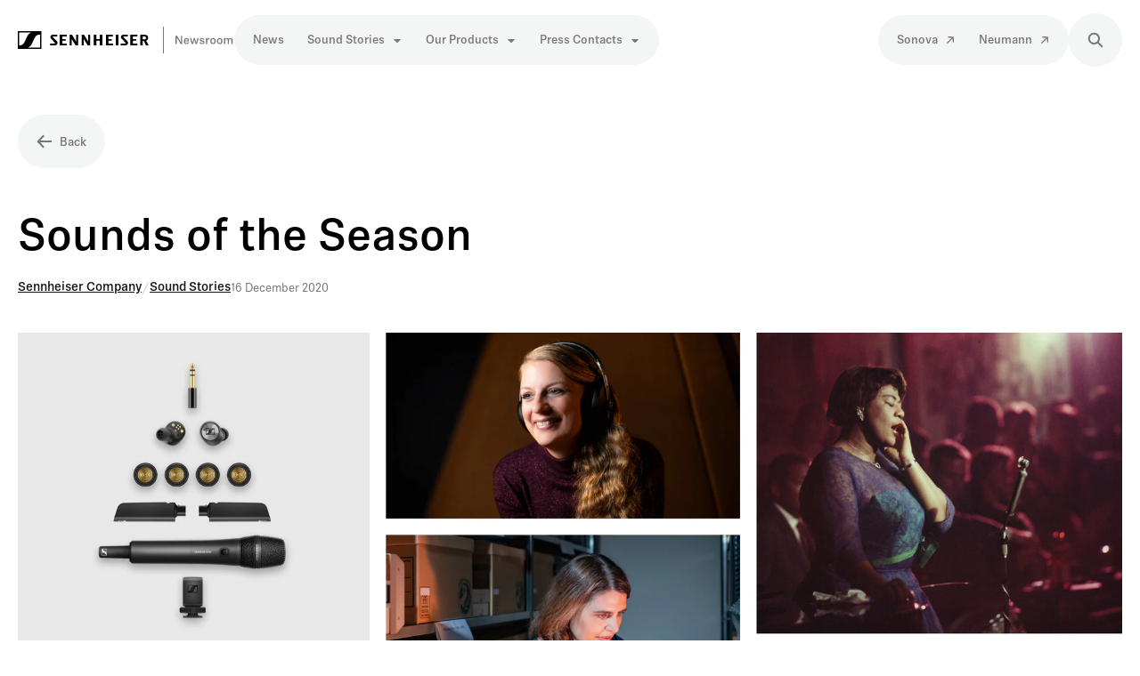

--- FILE ---
content_type: text/html; charset=utf-8
request_url: https://newsroom.sennheiser.com/sounds-of-the-season
body_size: 59451
content:
<!DOCTYPE html><html lang="en-DE" dir="ltr"><head><meta charSet="utf-8"/><meta name="viewport" content="width=device-width"/><style>:root { --scrollbar-width: 0px }</style><style>:root {--prezly-accent-color: #0096d6;--prezly-accent-color-light: #00abf5;--prezly-accent-color-lighter: #14b9ff;--prezly-accent-color-lightest: #33c2ff;--prezly-accent-color-dark: #0081b7;--prezly-accent-color-darker: #006b99;--prezly-accent-color-darkest: #00567a;--prezly-accent-color-button-text: #fff;--prezly-header-background-color: #ffffff;--prezly-header-link-color: #000000;--prezly-header-link-hover-color: #1f2937;--prezly-placeholder-background-color: #fff}</style><link rel="shortcut icon" href="https://cdn.uc.assets.prezly.com/49122fd4-e3a4-4ef7-942e-539b3d958c4f/-/preview/180x180/Facebook%20180x180.png"/><link rel="apple-touch-icon" href="https://cdn.uc.assets.prezly.com/49122fd4-e3a4-4ef7-942e-539b3d958c4f/-/preview/180x180/Facebook%20180x180.png"/><meta name="msapplication-TileImage" content="https://cdn.uc.assets.prezly.com/49122fd4-e3a4-4ef7-942e-539b3d958c4f/-/preview/180x180/Facebook%20180x180.png"/><meta name="msapplication-TileColor" content="#ffffff"/><meta name="theme-color" content="#ffffff"/><link rel="alternate" hrefLang="da" href="https://newsroom.sennheiser.com/lyden-af-jul"/><link rel="alternate" hrefLang="da-DK" href="https://newsroom.sennheiser.com/lyden-af-jul"/><link rel="alternate" hrefLang="de" href="https://newsroom.sennheiser.com/der-klang-von-weihnachten"/><link rel="alternate" hrefLang="de-DE" href="https://newsroom.sennheiser.com/der-klang-von-weihnachten"/><link rel="alternate" hrefLang="en" href="https://newsroom.sennheiser.com/sounds-of-the-season-354033"/><link rel="alternate" hrefLang="en-AU" href="https://newsroom.sennheiser.com/sounds-of-the-season-354163"/><link rel="alternate" hrefLang="en-CA" href="https://newsroom.sennheiser.com/en-ca/"/><link rel="alternate" hrefLang="en-DE" href="https://newsroom.sennheiser.com/sounds-of-the-season"/><link rel="alternate" hrefLang="en-GB" href="https://newsroom.sennheiser.com/sounds-of-the-season-355052"/><link rel="alternate" hrefLang="en-US" href="https://newsroom.sennheiser.com/sounds-of-the-season-354033"/><link rel="alternate" hrefLang="es" href="https://newsroom.sennheiser.com/es/"/><link rel="alternate" hrefLang="es-419" href="https://newsroom.sennheiser.com/es/"/><link rel="alternate" hrefLang="fi" href="https://newsroom.sennheiser.com/fi/"/><link rel="alternate" hrefLang="fi-FI" href="https://newsroom.sennheiser.com/fi/"/><link rel="alternate" hrefLang="fr" href="https://newsroom.sennheiser.com/les-sons-de-saison"/><link rel="alternate" hrefLang="fr-BE" href="https://newsroom.sennheiser.com/les-sons-de-saison-354065"/><link rel="alternate" hrefLang="fr-CA" href="https://newsroom.sennheiser.com/fr-ca/"/><link rel="alternate" hrefLang="fr-FR" href="https://newsroom.sennheiser.com/les-sons-de-saison"/><link rel="alternate" hrefLang="id" href="https://newsroom.sennheiser.com/id/"/><link rel="alternate" hrefLang="id-ID" href="https://newsroom.sennheiser.com/id/"/><link rel="alternate" hrefLang="ja" href="https://newsroom.sennheiser.com/ja/"/><link rel="alternate" hrefLang="ja-JP" href="https://newsroom.sennheiser.com/ja/"/><link rel="alternate" hrefLang="nb" href="https://newsroom.sennheiser.com/lyden-av-jul"/><link rel="alternate" hrefLang="nb-NO" href="https://newsroom.sennheiser.com/lyden-av-jul"/><link rel="alternate" hrefLang="nl" href="https://newsroom.sennheiser.com/nl-be/"/><link rel="alternate" hrefLang="nl-BE" href="https://newsroom.sennheiser.com/nl-be/"/><link rel="alternate" hrefLang="nl-NL" href="https://newsroom.sennheiser.com/sounds-of-the-season-354072"/><link rel="alternate" hrefLang="sv" href="https://newsroom.sennheiser.com/sounds-of-the-season-353935"/><link rel="alternate" hrefLang="sv-SE" href="https://newsroom.sennheiser.com/sounds-of-the-season-353935"/><link rel="alternate" hrefLang="x-default" href="https://newsroom.sennheiser.com/sounds-of-the-season-354033"/><link rel="alternate" hrefLang="zh" href="https://newsroom.sennheiser.com/cn/"/><link rel="alternate" hrefLang="zh-CN" href="https://newsroom.sennheiser.com/cn/"/><meta name="twitter:card" content="summary"/><meta name="twitter:site" content="Sennheiser"/><meta property="og:locale" content="en_DE"/><link rel="alternate" type="application/rss+xml" href="https://newsroom.sennheiser.com/feed"/><title>Sounds of the Season</title><meta name="robots" content="index,follow"/><meta name="description" content="The Sennheiser Crew wishes you happy Holidays and a healthy New Year!"/><meta property="og:title" content="Sounds of the Season"/><meta property="og:description" content="The Sennheiser Crew wishes you happy Holidays and a healthy New Year!"/><meta property="og:url" content="https://newsroom.sennheiser.com/sounds-of-the-season"/><meta property="og:type" content="article"/><meta property="article:published_time" content="2020-12-16T12:30:00+00:00"/><meta property="article:modified_time" content="2020-12-16T12:43:47+00:00"/><meta property="article:author" content="Sina Denecke"/><meta property="og:image" content="https://cdn.uc.assets.prezly.com/4e06f33c-3dc7-49ea-8655-53dd9dd93f7a/-/crop/4798x2518/1872,0/-/preview/-/preview/600x600/"/><meta property="og:image:alt" content="Sounds of the Season"/><meta property="og:image:width" content="4798"/><meta property="og:image:height" content="2518"/><meta property="og:site_name" content="Sennheiser"/><link rel="canonical" href="https://newsroom.sennheiser.com/sounds-of-the-season"/><meta name="twitter:card" content="summary_large_image"/><meta name="twitter:image" content="https://cdn.uc.assets.prezly.com/4e06f33c-3dc7-49ea-8655-53dd9dd93f7a/-/crop/4798x2518/1872,0/-/preview/-/preview/600x600/"/><link rel="alternate" type="application/json" href="https://newsroom.sennheiser.com/sounds-of-the-season.json"/><script type="application/ld+json">{"@context":"https://schema.org","@type":"Article","datePublished":"2020-12-16T12:30:00+00:00","description":"The Sennheiser Crew wishes you happy Holidays and a healthy New Year!","mainEntityOfPage":{"@type":"WebPage","@id":"https://newsroom.sennheiser.com/sounds-of-the-season"},"headline":"Sounds of the Season","image":["https://cdn.uc.assets.prezly.com/4e06f33c-3dc7-49ea-8655-53dd9dd93f7a/-/crop/4798x2518/1872,0/-/preview/-/preview/600x600/"],"dateModified":"2020-12-16T12:43:47+00:00","author":[{"@type":"Person","name":"Sina Denecke"}],"publisher":{"@type":"Organization","name":"Sennheiser","logo":{"@type":"ImageObject","url":"https://avatars-cdn.prezly.com/newsroom/8872/6f7c15c7f2df601650a72c2620df96e68a21220880eef7b5d1a6fab6d48ca30b?t=1769025155&amp;v=3"}}}</script><meta name="next-head-count" content="65"/><meta name="og:locale" content="en-DE"/><link rel="preload" href="/_next/static/css/8e5ce189e58c942a.css" as="style"/><link rel="stylesheet" href="/_next/static/css/8e5ce189e58c942a.css" data-n-g=""/><link rel="preload" href="/_next/static/css/937a35729be318ce.css" as="style"/><link rel="stylesheet" href="/_next/static/css/937a35729be318ce.css"/><link rel="preload" href="/_next/static/css/675dc795b43de7da.css" as="style"/><link rel="stylesheet" href="/_next/static/css/675dc795b43de7da.css"/><noscript data-n-css=""></noscript><script defer="" nomodule="" src="/_next/static/chunks/polyfills-42372ed130431b0a.js"></script><script defer="" src="/_next/static/chunks/5c0b189e.f52eb1c13cce37b1.js"></script><script defer="" src="/_next/static/chunks/5945.b21422a7b05869d7.js"></script><script defer="" src="/_next/static/chunks/2027-fcc10d3f79202e63.js"></script><script defer="" src="/_next/static/chunks/5268.f3239453d08668d0.js"></script><script defer="" src="/_next/static/chunks/8844.f3b80ac320c35d54.js"></script><script defer="" src="/_next/static/chunks/8065.ac4b5a0265cb2c1b.js"></script><script defer="" src="/_next/static/chunks/6267-2ce9d608911309c7.js"></script><script defer="" src="/_next/static/chunks/1186.685ec1d70e759db6.js"></script><script src="/_next/static/chunks/webpack-8dd40d94982cc6b8.js" defer=""></script><script src="/_next/static/chunks/framework-eee38a91224fcaca.js" defer=""></script><script src="/_next/static/chunks/main-f6a19cbb8601f508.js" defer=""></script><script src="/_next/static/chunks/pages/_app-b6a4d7956183634f.js" defer=""></script><script src="/_next/static/chunks/pages/%5Bslug%5D-2eca679ffa82eefe.js" defer=""></script><script src="/_next/static/jGtw2dfpBQzxnVOdpff4B/_buildManifest.js" defer=""></script><script src="/_next/static/jGtw2dfpBQzxnVOdpff4B/_ssgManifest.js" defer=""></script></head><body><div id="__next"><div class="__variable_2dd48b Layout_layout__xvC8B"><header class="Header_container__XCDpp"><div class="container"><nav role="navigation" class="Header_header__GEQnq"><a class="Header_titleLink__Z4x_z" href="/"><h1 class="Header_title__rk48G">Sennheiser</h1><svg width="243" height="49" fill="none" xmlns="http://www.w3.org/2000/svg" aria-hidden="true" class="Header_logo__mRuuk"><path d="M79.035 19.076h2.269V30.93h-2.891l-3.362-5.453c-.575-.952-1.066-1.966-1.066-1.966h-.033v7.419h-2.277V19.076h2.669l3.984 6.457c.266.425.495.873.684 1.338v-7.795h.023Zm13.043 4.853h-3.951V19.07h-2.881v11.853h2.88v-5.057h3.952v5.057h2.896V19.07h-2.896v4.858Zm-42.18 1.842h3.745v-1.78h-3.744v-3.086h5.012v-1.829h-7.903V30.93h7.988v-1.977H49.9v-3.181Zm-10.402-4a.53.53 0 0 1 .43-.871h4.295v-1.824h-5.083a2.49 2.49 0 0 0-1.769.661 2.538 2.538 0 0 0-.81 1.72c0 .695.052 1.2 1.084 2.295l3.825 4.048a.658.658 0 0 1 .179.733.656.656 0 0 1-.623.42H36.31v1.976h5.394a2.755 2.755 0 0 0 2.019-.78 2.805 2.805 0 0 0 .853-2.006c0-.786-.184-1.31-1.207-2.381l-3.872-3.99Zm25.973 5.086a8.655 8.655 0 0 0-.684-1.338l-3.984-6.457h-2.67v11.867H60.4v-7.405h.033s.472 1.028 1.066 1.966l3.366 5.453h2.891V19.076h-2.268v7.786l-.019-.005Zm63.706-1.086h3.744v-1.78h-3.744v-3.086h5.012v-1.829h-7.903V30.93h7.988v-1.977h-5.097v-3.181Zm17.782 5.158h-3.136l-2.254-4.867h-1.264v4.867h-2.886V19.076h5.263c2.537 0 3.715 1.595 3.715 3.438 0 .706-.218 1.395-.624 1.97a3.37 3.37 0 0 1-1.639 1.24l2.825 5.205Zm-3.033-8.338c0-.548-.315-1.686-1.839-1.686h-1.787v3.371h1.754c1.585 0 1.872-1.18 1.872-1.686Zm-25.189-.815a.525.525 0 0 1-.071-.579.52.52 0 0 1 .5-.292h4.296v-1.829h-5.103a2.49 2.49 0 0 0-1.769.661 2.543 2.543 0 0 0-.81 1.72c0 .695.052 1.2 1.085 2.295l3.824 4.048a.658.658 0 0 1 .212.747.645.645 0 0 1-.641.43h-4.73v1.975h5.395a2.753 2.753 0 0 0 2.018-.78 2.809 2.809 0 0 0 .853-2.005c0-.786-.184-1.31-1.207-2.381l-3.852-4.01Zm-16.933 4h3.744v-1.785h-3.74v-3.086h5.013v-1.829h-7.903V30.93h7.988v-1.977h-5.098v-3.176h-.004Zm8.242 5.157h2.891V19.076h-2.891v11.857ZM0 15v20h26.406V15H0Zm14.533 1.843c-1.57.61-3.08 1.952-4.296 4.648-.353.78-1.018 2.29-1.32 2.966-2.447 5.424-3.702 6.59-7.394 6.59V16.5h12.944a.176.176 0 0 1 .066.343Zm10.374 2.105V33.5H11.94a.174.174 0 0 1-.177-.145.177.177 0 0 1 .115-.198c1.57-.61 3.08-1.952 4.296-4.647.354-.781 1.018-2.291 1.32-2.967 2.443-5.424 3.697-6.59 7.39-6.59l.023-.005Z" fill="#000"></path><path fill="#797676" d="M162.957 10h1v30h-1zM183.198 27.173v-6.799h1.417V29.5h-1.781l-4.056-6.825c-.039-.065-.078-.117-.143-.117-.065 0-.117.052-.117.13V29.5h-1.417v-9.126h1.794l4.043 6.812c.039.065.078.117.143.117.065 0 .117-.052.117-.13Zm3.171-.988c0-2.197 1.17-3.445 3.094-3.445 1.846 0 2.912 1.157 2.912 3.289 0 .182 0 .338-.013.52h-4.511c.013 1.105.52 1.963 1.612 1.963.845 0 1.3-.442 1.378-.949h1.417c-.13 1.378-1.3 2.054-2.795 2.054-1.859 0-3.094-1.209-3.094-3.432Zm1.495-.65h2.899c.091 0 .169-.052.169-.182 0-.975-.598-1.508-1.469-1.508-.949 0-1.495.611-1.599 1.69Zm11.618 3.965-1.17-4.342c-.013-.065-.065-.104-.117-.104-.052 0-.104.039-.117.104l-1.157 4.342h-1.677l-1.937-6.63h1.456l1.287 4.81c.026.078.065.104.117.104.065 0 .104-.039.117-.104l1.287-4.81h1.287l1.287 4.823c.013.065.052.104.117.104.052 0 .091-.026.117-.104l1.391-4.823h1.404l-2.015 6.63h-1.677Zm7.392-6.76c1.417 0 2.574.611 2.574 1.937h-1.365c0-.572-.52-.884-1.222-.884-.689 0-1.17.325-1.17.858 0 .403.26.663.988.793l1.014.195c1.183.221 1.872.741 1.872 1.859 0 1.3-.962 2.132-2.652 2.132-1.794 0-2.717-.793-2.717-2.041h1.391c.013.559.429 1.001 1.352 1.001.832 0 1.261-.377 1.261-.949 0-.468-.312-.689-.988-.819l-1.014-.182c-1.196-.221-1.885-.832-1.885-1.859 0-1.248 1.053-2.041 2.561-2.041Zm6.089 1.105c.403-.689 1.053-1.105 1.729-1.105.195 0 .403.026.546.065l-.143 1.417a2.627 2.627 0 0 0-.598-.065c-.988 0-1.703.611-1.703 1.794V29.5h-1.43v-6.63h1.352v.962c0 .078.039.13.104.13s.091-.039.143-.117Zm6.221 5.772c-1.924 0-3.12-1.261-3.12-3.432 0-2.184 1.196-3.445 3.12-3.445 1.937 0 3.12 1.261 3.12 3.445 0 2.171-1.183 3.432-3.12 3.432Zm0-1.131c1.144 0 1.612-.936 1.612-2.301 0-1.378-.468-2.314-1.612-2.314-1.144 0-1.612.936-1.612 2.314 0 1.365.468 2.301 1.612 2.301Zm7.515 1.131c-1.924 0-3.12-1.261-3.12-3.432 0-2.184 1.196-3.445 3.12-3.445 1.937 0 3.12 1.261 3.12 3.445 0 2.171-1.183 3.432-3.12 3.432Zm0-1.131c1.144 0 1.612-.936 1.612-2.301 0-1.378-.468-2.314-1.612-2.314-1.144 0-1.612.936-1.612 2.314 0 1.365.468 2.301 1.612 2.301Zm6.177-5.616v.845c0 .078.039.13.104.13s.104-.052.143-.104c.416-.585.962-1.001 1.833-1.001.897 0 1.43.351 1.885 1.092.026.039.052.065.104.065s.091-.039.117-.078c.416-.611 1.014-1.079 2.028-1.079 1.378 0 2.171.858 2.171 2.483V29.5h-1.43v-3.965c0-1.079-.39-1.612-1.248-1.612-.897 0-1.469.819-1.469 1.924V29.5h-1.443v-3.965c0-1.079-.377-1.612-1.235-1.612-.897 0-1.482.819-1.482 1.924V29.5h-1.43v-6.63h1.352Z"></path></svg></a><div class="Header_navigationWrapper__AQr4U"><button type="button" class="Button_button__nz0om Header_navigationToggle__LOEfM Button_secondary__tWb_n Button_large__C0B6o Button_iconOnly__jrGQu" aria-expanded="false" aria-controls="menu" title="Toggle navigation" aria-label="Toggle navigation"><svg viewBox="0 0 24 24" fill="none" xmlns="http://www.w3.org/2000/svg" width="16" height="16" class="Button_icon__LcaaC Button_left__B9Wq8"><path fill-rule="evenodd" clip-rule="evenodd" d="M3 6a1 1 0 0 1 1-1h16a1 1 0 1 1 0 2H4a1 1 0 0 1-1-1Zm0 6a1 1 0 0 1 1-1h16a1 1 0 1 1 0 2H4a1 1 0 0 1-1-1Zm0 6a1 1 0 0 1 1-1h16a1 1 0 1 1 0 2H4a1 1 0 0 1-1-1Z" fill="currentColor"></path></svg><span class="Button_content__HwFK8">​</span></button><div class="Header_navigation__3Ix1k"><div id="menu" class="Header_navigationInner__uHfyV"><ul class="Header_navigationList__c8FeK"><li class="Header_navigationItem__vvLy_"><a href="/category/news" class="Button_button__nz0om Header_navigationButton__hr_y1 Button_navigation__ELjnb Button_large__C0B6o"><span class="Button_content__HwFK8">News</span></a></li><li class="Header_navigationItem__vvLy_"><div class="Dropdown_container__A3eCx" data-headlessui-state=""><button type="button" class="Button_button__nz0om Header_navigationButton__hr_y1 Dropdown_buttonWithMobileDisplay__Wne9K Button_navigation__ELjnb Button_large__C0B6o" id="headlessui-menu-button-:R7il3jm:" aria-haspopup="menu" aria-expanded="false" data-headlessui-state=""><span class="Button_content__HwFK8">Sound Stories<svg viewBox="0 0 16 17" fill="none" xmlns="http://www.w3.org/2000/svg" width="12" height="12" class="Dropdown_caret__SWUnP"><path d="m13.218 6.478-4.964 5.17a.404.404 0 0 1-.555 0l-4.917-5.17c-.247-.238-.072-.644.278-.644h9.88c.35 0 .525.406.278.644Z" fill="currentColor"></path></svg></span></button></div></li><li class="Header_navigationItem__vvLy_"><div class="Dropdown_container__A3eCx" data-headlessui-state=""><button type="button" class="Button_button__nz0om Header_navigationButton__hr_y1 Dropdown_buttonWithMobileDisplay__Wne9K Button_navigation__ELjnb Button_large__C0B6o" id="headlessui-menu-button-:R1sl3jm:" aria-haspopup="menu" aria-expanded="false" data-headlessui-state=""><span class="Button_content__HwFK8">Our Products<svg viewBox="0 0 16 17" fill="none" xmlns="http://www.w3.org/2000/svg" width="12" height="12" class="Dropdown_caret__SWUnP"><path d="m13.218 6.478-4.964 5.17a.404.404 0 0 1-.555 0l-4.917-5.17c-.247-.238-.072-.644.278-.644h9.88c.35 0 .525.406.278.644Z" fill="currentColor"></path></svg></span></button></div></li><li class="Header_navigationItem__vvLy_"><div class="Dropdown_container__A3eCx" data-headlessui-state=""><button type="button" class="Button_button__nz0om Header_navigationButton__hr_y1 Dropdown_buttonWithMobileDisplay__Wne9K Button_navigation__ELjnb Button_large__C0B6o" id="headlessui-menu-button-:R1ul3jm:" aria-haspopup="menu" aria-expanded="false" data-headlessui-state=""><span class="Button_content__HwFK8">Press Contacts<svg viewBox="0 0 16 17" fill="none" xmlns="http://www.w3.org/2000/svg" width="12" height="12" class="Dropdown_caret__SWUnP"><path d="m13.218 6.478-4.964 5.17a.404.404 0 0 1-.555 0l-4.917-5.17c-.247-.238-.072-.644.278-.644h9.88c.35 0 .525.406.278.644Z" fill="currentColor"></path></svg></span></button></div></li></ul><ul class="Header_navigationList__c8FeK"><li class="Header_navigationItem__vvLy_"><a href="https://www.sonova.com/en/media-release" class="Button_button__nz0om Header_navigationButton__hr_y1 Button_navigation__ELjnb Button_large__C0B6o" target="_blank" rel="noopener noreferrer"><span class="Button_content__HwFK8">Sonova</span><svg viewBox="0 0 16 17" fill="none" xmlns="http://www.w3.org/2000/svg" width="16" height="16" class="Button_icon__LcaaC Button_right__9d8M_"><path fill-rule="evenodd" clip-rule="evenodd" d="M4.03 3.845a.928.928 0 0 1 .909-.92l7.572.184c.5-.008.905.39.903.892l.285 7.568a.928.928 0 0 1-.91.922.885.885 0 0 1-.903-.892l-.292-5.38-7.464 7.563a.907.907 0 0 1-1.281.021.907.907 0 0 1 .004-1.282l7.464-7.563-5.384-.22a.885.885 0 0 1-.903-.893Z" fill="currentColor"></path></svg></a></li><li class="Header_navigationItem__vvLy_"><a href="https://en-de.neumann.com/newsroom" class="Button_button__nz0om Header_navigationButton__hr_y1 Button_navigation__ELjnb Button_large__C0B6o" target="_blank" rel="noopener noreferrer"><span class="Button_content__HwFK8">Neumann</span><svg viewBox="0 0 16 17" fill="none" xmlns="http://www.w3.org/2000/svg" width="16" height="16" class="Button_icon__LcaaC Button_right__9d8M_"><path fill-rule="evenodd" clip-rule="evenodd" d="M4.03 3.845a.928.928 0 0 1 .909-.92l7.572.184c.5-.008.905.39.903.892l.285 7.568a.928.928 0 0 1-.91.922.885.885 0 0 1-.903-.892l-.292-5.38-7.464 7.563a.907.907 0 0 1-1.281.021.907.907 0 0 1 .004-1.282l7.464-7.563-5.384-.22a.885.885 0 0 1-.903-.893Z" fill="currentColor"></path></svg></a></li></ul></div></div><a href="/search" class="Button_button__nz0om Header_searchToggle__PJd_m Button_secondary__tWb_n Button_large__C0B6o Button_iconOnly__jrGQu" aria-expanded="false" aria-controls="search-widget" title="Search" aria-label="Search"><svg viewBox="0 0 16 16" fill="none" xmlns="http://www.w3.org/2000/svg" width="16" height="16" class="Button_icon__LcaaC Button_left__B9Wq8"><path fill-rule="evenodd" clip-rule="evenodd" d="M6.543.667a5.877 5.877 0 1 0 3.496 10.601l3.81 3.81a.869.869 0 1 0 1.23-1.228l-3.812-3.81A5.877 5.877 0 0 0 6.543.666Zm-4.14 5.877a4.14 4.14 0 1 1 8.28 0 4.14 4.14 0 0 1-8.28 0Z" fill="currentColor"></path></svg></a></div></nav></div></header><main class="Layout_content__hZcBN"><article><a href="/" class="Button_button__nz0om Story_backButton__jrI1a Button_secondary__tWb_n Button_large__C0B6o"><svg viewBox="0 0 16 16" fill="none" xmlns="http://www.w3.org/2000/svg" width="16" height="16" class="Button_icon__LcaaC Button_left__B9Wq8"><path fill-rule="evenodd" clip-rule="evenodd" d="M7.416 14.237a.928.928 0 0 1-1.295 0L.934 8.717a.885.885 0 0 1 0-1.269L6.121 1.93a.928.928 0 0 1 1.295 0 .885.885 0 0 1 0 1.27L3.792 7.186h10.626c.505 0 .915.401.915.897s-.41.898-.915.898H3.792l3.624 3.986a.885.885 0 0 1 0 1.27Z" fill="currentColor"></path></svg><span class="Button_content__HwFK8">Back</span></a><div class="HeaderRenderer_renderer__dpgga"><section class="prezly-slate-document" data-version="0.50"><h1 class="prezly-slate-heading prezly-slate-heading--heading-1 prezly-slate-heading--align-inherit">Sounds of the Season</h1></section></div><div class="Story_categoriesAndDate__dDSH2"><div class="CategoriesList_categoriesList__m4UAo"><a class="CategoriesList_categoryLink__5TSyJ" href="/category/sennheiser-company">Sennheiser Company</a><span class="CategoriesList_separator__HcfKp">/</span><a class="CategoriesList_categoryLink__5TSyJ" href="/category/sound-stories">Sound Stories</a></div><p class="Story_date__v5TtZ">16 December 2020</p></div><picture class="uploadcare-image__picture"><source srcSet="https://cdn.uc.assets.prezly.com/5e40be07-0ed3-4ebe-bdf4-29769596daa7/-/resize/768/-/format/webp/-/progressive/yes/-/quality/smart/ 1x, https://cdn.uc.assets.prezly.com/5e40be07-0ed3-4ebe-bdf4-29769596daa7/-/resize/1536/-/format/webp/-/progressive/yes/-/quality/smart/ 2x" type="image/webp" media="(min-width: 1px) and (max-width: 767px)"/><source srcSet="https://cdn.uc.assets.prezly.com/5e40be07-0ed3-4ebe-bdf4-29769596daa7/-/resize/992/-/format/webp/-/progressive/yes/-/quality/smart/ 1x, https://cdn.uc.assets.prezly.com/5e40be07-0ed3-4ebe-bdf4-29769596daa7/-/resize/1984/-/format/webp/-/progressive/yes/-/quality/smart/ 2x" type="image/webp" media="(min-width: 768px) and (max-width: 991px)"/><source srcSet="https://cdn.uc.assets.prezly.com/5e40be07-0ed3-4ebe-bdf4-29769596daa7/-/resize/1200/-/format/webp/-/progressive/yes/-/quality/smart/ 1x, https://cdn.uc.assets.prezly.com/5e40be07-0ed3-4ebe-bdf4-29769596daa7/-/resize/2400/-/format/webp/-/progressive/yes/-/quality/smart/ 2x" type="image/webp" media="(min-width: 992px) and (max-width: 1199px)"/><source srcSet="https://cdn.uc.assets.prezly.com/5e40be07-0ed3-4ebe-bdf4-29769596daa7/-/resize/1920/-/format/webp/-/progressive/yes/-/quality/smart/ 1x, https://cdn.uc.assets.prezly.com/5e40be07-0ed3-4ebe-bdf4-29769596daa7/-/resize/3000/-/format/webp/-/progressive/yes/-/quality/smart/ 2x" type="image/webp" media="(min-width: 1200px)"/><source srcSet="https://cdn.uc.assets.prezly.com/5e40be07-0ed3-4ebe-bdf4-29769596daa7/-/resize/992/-/format/webp/-/progressive/yes/-/quality/smart/ 1x, https://cdn.uc.assets.prezly.com/5e40be07-0ed3-4ebe-bdf4-29769596daa7/-/resize/1984/-/format/webp/-/progressive/yes/-/quality/smart/ 2x" type="image/webp" media=""/><source srcSet="https://cdn.uc.assets.prezly.com/5e40be07-0ed3-4ebe-bdf4-29769596daa7/-/resize/768/-/format/png/-/progressive/yes/-/quality/smart/ 1x, https://cdn.uc.assets.prezly.com/5e40be07-0ed3-4ebe-bdf4-29769596daa7/-/resize/1536/-/format/png/-/progressive/yes/-/quality/smart/ 2x" type="image/png" media="(min-width: 1px) and (max-width: 767px)"/><source srcSet="https://cdn.uc.assets.prezly.com/5e40be07-0ed3-4ebe-bdf4-29769596daa7/-/resize/992/-/format/png/-/progressive/yes/-/quality/smart/ 1x, https://cdn.uc.assets.prezly.com/5e40be07-0ed3-4ebe-bdf4-29769596daa7/-/resize/1984/-/format/png/-/progressive/yes/-/quality/smart/ 2x" type="image/png" media="(min-width: 768px) and (max-width: 991px)"/><source srcSet="https://cdn.uc.assets.prezly.com/5e40be07-0ed3-4ebe-bdf4-29769596daa7/-/resize/1200/-/format/png/-/progressive/yes/-/quality/smart/ 1x, https://cdn.uc.assets.prezly.com/5e40be07-0ed3-4ebe-bdf4-29769596daa7/-/resize/2400/-/format/png/-/progressive/yes/-/quality/smart/ 2x" type="image/png" media="(min-width: 992px) and (max-width: 1199px)"/><source srcSet="https://cdn.uc.assets.prezly.com/5e40be07-0ed3-4ebe-bdf4-29769596daa7/-/resize/1920/-/format/png/-/progressive/yes/-/quality/smart/ 1x, https://cdn.uc.assets.prezly.com/5e40be07-0ed3-4ebe-bdf4-29769596daa7/-/resize/3000/-/format/png/-/progressive/yes/-/quality/smart/ 2x" type="image/png" media="(min-width: 1200px)"/><source srcSet="https://cdn.uc.assets.prezly.com/5e40be07-0ed3-4ebe-bdf4-29769596daa7/-/resize/992/-/format/png/-/progressive/yes/-/quality/smart/ 1x, https://cdn.uc.assets.prezly.com/5e40be07-0ed3-4ebe-bdf4-29769596daa7/-/resize/1984/-/format/png/-/progressive/yes/-/quality/smart/ 2x" type="image/png" media=""/><img width="6245" height="2750" class="Story_mainImage__QHTKI uploadcare-image__image uploadcare-image__layout-fill" loading="eager" alt="Weihnachtskarte_Final-660px.jpg" style="object-fit:cover" src="https://cdn.uc.assets.prezly.com/5e40be07-0ed3-4ebe-bdf4-29769596daa7/-/resize/992/-/format/png/-/progressive/yes/-/quality/smart/"/></picture><div class="Story_container__kSD_S"><div class="Story_storyLinksWrapper__9GgD9"><div class="StoryLinks_container__QLAze Story_storyLinks__O9Z_D"><button type="button" aria-label="linkedin" class="SocialShareButton_button__6b1Tc StoryLinks_button__c7DtI"><svg viewBox="0 0 24 24" fill="none" xmlns="http://www.w3.org/2000/svg" width="16" height="16" class="StoryLinks_icon__wylM7"><path fill-rule="evenodd" clip-rule="evenodd" d="M.07 1.72C.07.77.86 0 1.833 0h20.324c.973 0 1.762.77 1.762 1.72v20.56c0 .95-.789 1.72-1.762 1.72H1.833C.859 24 .07 23.23.07 22.28V1.72ZM7.3 20.09V9.253H3.696V20.09H7.3ZM5.497 7.773c1.256 0 2.038-.832 2.038-1.872-.023-1.063-.781-1.872-2.014-1.872-1.232 0-2.038.809-2.038 1.872 0 1.04.782 1.872 1.99 1.872h.024Zm7.397 12.317H9.293s.047-9.82 0-10.837h3.602v1.534a3.325 3.325 0 0 0-.024.038h.024v-.038C13.374 10.05 14.231 9 16.141 9c2.37 0 4.147 1.549 4.147 4.877v6.214h-3.601v-5.797c0-1.457-.522-2.451-1.825-2.451-.995 0-1.588.67-1.848 1.317-.095.232-.119.555-.119.88v6.051Z" fill="currentColor"></path></svg></button><button type="button" aria-label="facebook" class="SocialShareButton_button__6b1Tc StoryLinks_button__c7DtI"><svg viewBox="0 0 24 24" fill="none" xmlns="http://www.w3.org/2000/svg" width="16" height="16" class="StoryLinks_icon__wylM7"><path fill-rule="evenodd" clip-rule="evenodd" d="M24 12.073C24 5.405 18.627 0 12 0S0 5.405 0 12.073C0 18.1 4.388 23.094 10.125 24v-8.437H7.078v-3.49h3.047v-2.66c0-3.025 1.791-4.697 4.533-4.697 1.313 0 2.686.236 2.686.236v2.971H15.83c-1.491 0-1.956.93-1.956 1.886v2.264h3.328l-.532 3.49h-2.796V24C19.612 23.094 24 18.1 24 12.073Z" fill="currentColor"></path></svg></button><button type="button" aria-label="twitter" class="SocialShareButton_button__6b1Tc StoryLinks_button__c7DtI"><svg viewBox="0 0 24 24" fill="none" xmlns="http://www.w3.org/2000/svg" width="16" height="16" class="StoryLinks_icon__wylM7"><path d="M18.901 1h3.68l-8.04 9.319L24 23h-7.406l-5.8-7.691L4.155 23H.474l8.6-9.968L0 1h7.594l5.243 7.03L18.901 1ZM17.61 20.766h2.039L6.486 3.116H4.298l13.312 17.65Z" fill="currentColor"></path></svg></button><button type="button" aria-label="threads" class="SocialShareButton_button__6b1Tc StoryLinks_button__c7DtI"><svg width="16" height="16" fill="none" xmlns="http://www.w3.org/2000/svg" class="StoryLinks_icon__wylM7"><path d="M17.692 11.123a8.547 8.547 0 0 0-.315-.142c-.185-3.414-2.05-5.368-5.182-5.388h-.042c-1.873 0-3.431.8-4.39 2.255l1.722 1.181c.716-1.087 1.84-1.318 2.669-1.318h.028c1.031.006 1.81.306 2.313.89.367.426.612 1.015.733 1.757a13.176 13.176 0 0 0-2.96-.143c-2.977.172-4.892 1.909-4.763 4.322.065 1.223.675 2.277 1.717 2.964.88.582 2.015.866 3.194.802 1.558-.085 2.78-.68 3.632-1.766.647-.825 1.056-1.894 1.237-3.241.742.448 1.292 1.037 1.596 1.745.516 1.205.546 3.184-1.068 4.797-1.415 1.414-3.116 2.025-5.686 2.044-2.851-.02-5.008-.935-6.41-2.717-1.313-1.67-1.991-4.08-2.016-7.165.025-3.085.703-5.496 2.016-7.165 1.402-1.782 3.558-2.696 6.41-2.717 2.871.02 5.065.94 6.521 2.73.714.879 1.252 1.983 1.607 3.27l2.018-.538c-.43-1.585-1.107-2.95-2.027-4.083C18.38 1.2 15.65.024 12.134 0h-.014C8.61.024 5.912 1.205 4.099 3.51c-1.614 2.05-2.446 4.904-2.474 8.482v.016c.028 3.578.86 6.431 2.474 8.482 1.813 2.305 4.511 3.486 8.02 3.51h.015c3.12-.022 5.319-.838 7.13-2.649 2.371-2.368 2.3-5.336 1.518-7.158-.56-1.307-1.629-2.368-3.09-3.07Zm-5.387 5.065c-1.305.074-2.66-.512-2.728-1.766-.05-.93.662-1.969 2.808-2.092.246-.015.487-.021.724-.021.78 0 1.508.075 2.171.22-.247 3.088-1.697 3.59-2.975 3.66Z" fill="currentColor"></path></svg></button><button type="button" aria-label="mastodon" class="SocialShareButton_button__6b1Tc StoryLinks_button__c7DtI"><svg viewBox="0 0 24 24" fill="none" xmlns="http://www.w3.org/2000/svg" width="16" height="16" class="StoryLinks_icon__wylM7"><path d="M23 7.88c0-5.208-3.353-6.733-3.353-6.733C17.957.357 15.055.025 12.04 0h-.075C8.95.025 6.05.358 4.36 1.147c0 0-3.352 1.527-3.352 6.732 0 1.192-.023 2.618.014 4.13.121 5.091.917 10.11 5.543 11.355 2.134.575 3.965.695 5.439.613 2.674-.152 4.176-.971 4.176-.971l-.089-1.976s-1.911.614-4.058.54c-2.127-.075-4.37-.234-4.715-2.892a5.521 5.521 0 0 1-.047-.745s2.087.52 4.733.643c1.618.076 3.134-.096 4.676-.283 2.955-.359 5.528-2.212 5.85-3.905.513-2.667.47-6.509.47-6.509Zm-3.955 6.708h-2.454v-6.12c0-1.29-.533-1.943-1.6-1.943-1.18 0-1.77.776-1.77 2.312v3.35h-2.44v-3.35c0-1.536-.59-2.312-1.77-2.312-1.068 0-1.601.655-1.601 1.944v6.119H4.956V8.284c0-1.29.322-2.313.97-3.07.668-.757 1.542-1.146 2.628-1.146 1.256 0 2.207.49 2.836 1.474L12 6.585l.613-1.043c.628-.983 1.58-1.474 2.836-1.474 1.085 0 1.96.389 2.627 1.146.647.757.97 1.78.97 3.07v6.303Z" fill="#374151"></path></svg></button><button type="button" aria-label="pinterest" class="SocialShareButton_button__6b1Tc StoryLinks_button__c7DtI"><svg viewBox="0 0 24 24" fill="none" xmlns="http://www.w3.org/2000/svg" width="16" height="16" class="StoryLinks_icon__wylM7"><path d="M12 0C5.373 0 0 5.373 0 12c0 5.084 3.163 9.43 7.627 11.178-.105-.95-.2-2.41.042-3.446.218-.936 1.407-5.965 1.407-5.965s-.36-.718-.36-1.781c0-1.669.968-2.915 2.172-2.915 1.024 0 1.518.77 1.518 1.69 0 1.03-.655 2.57-.993 3.996-.283 1.195.598 2.169 1.777 2.169 2.132 0 3.772-2.25 3.772-5.495 0-2.874-2.065-4.882-5.013-4.882-3.414 0-5.418 2.56-5.418 5.207 0 1.031.397 2.137.893 2.739a.359.359 0 0 1 .083.344c-.091.379-.293 1.194-.333 1.36-.053.22-.174.267-.402.161-1.498-.697-2.435-2.889-2.435-4.649 0-3.785 2.75-7.261 7.929-7.261 4.162 0 7.397 2.966 7.397 6.93 0 4.136-2.607 7.464-6.226 7.464-1.217 0-2.36-.631-2.751-1.378 0 0-.602 2.291-.748 2.853-.27 1.042-1.002 2.349-1.491 3.146C9.57 23.813 10.763 24 12 24c6.628 0 12-5.373 12-12S18.628 0 12 0Z" fill="currentColor"></path></svg></button><button type="button" aria-label="reddit" class="SocialShareButton_button__6b1Tc StoryLinks_button__c7DtI"><svg viewBox="0 0 20 17" fill="none" xmlns="http://www.w3.org/2000/svg" width="16" height="16" class="StoryLinks_icon__wylM7"><path d="M12.441 2.659a2 2 0 1 0-.012-.866 3.23 3.23 0 0 0-2.88 3.208v.01c-1.759.074-3.365.575-4.64 1.365a2.802 2.802 0 1 0-2.902 4.755C2.102 14.384 5.646 17 10.007 17c4.36 0 7.91-2.62 7.997-5.876a2.803 2.803 0 1 0-2.908-4.753c-1.286-.796-2.91-1.296-4.686-1.363v-.007c0-1.191.885-2.18 2.032-2.341v-.002ZM4.797 10.37c.047-1.016.722-1.796 1.506-1.796.785 0 1.385.824 1.338 1.84-.047 1.017-.633 1.386-1.418 1.386-.786 0-1.473-.413-1.426-1.43Zm8.912-1.796c.785 0 1.46.78 1.506 1.796.047 1.017-.64 1.43-1.426 1.43-.784 0-1.371-.368-1.418-1.385-.047-1.017.552-1.84 1.338-1.84Zm-.934 4.148a.222.222 0 0 1 .184.304 3.2 3.2 0 0 1-5.906 0 .222.222 0 0 1 .183-.304 27.69 27.69 0 0 1 2.77-.135c.974 0 1.906.048 2.769.135Z" fill="#374151"></path></svg></button><button type="button" aria-label="whatsapp" class="SocialShareButton_button__6b1Tc StoryLinks_button__c7DtI"><svg viewBox="0 0 24 24" fill="none" xmlns="http://www.w3.org/2000/svg" width="16" height="16" class="StoryLinks_icon__wylM7"><path d="m0 24 1.686-6.163A11.867 11.867 0 0 1 .1 11.891C.102 5.335 5.437 0 11.992 0a11.817 11.817 0 0 1 8.413 3.488 11.824 11.824 0 0 1 3.48 8.414c-.003 6.557-5.338 11.892-11.893 11.892a11.9 11.9 0 0 1-5.688-1.448L0 24Zm6.596-3.807c1.676.995 3.276 1.591 5.392 1.592 5.448 0 9.886-4.434 9.89-9.885.001-5.462-4.416-9.89-9.882-9.892-5.452 0-9.887 4.434-9.889 9.884 0 2.225.651 3.891 1.746 5.634l-.999 3.648 3.742-.981Zm11.387-5.464c-.074-.124-.272-.198-.57-.347-.297-.149-1.758-.868-2.03-.967-.273-.099-.47-.149-.67.149-.198.297-.768.967-.94 1.165-.174.198-.348.223-.645.074-.297-.149-1.255-.462-2.39-1.475-.883-.788-1.48-1.761-1.653-2.059-.173-.297-.018-.458.13-.606.134-.133.297-.347.446-.521.151-.172.2-.296.3-.495.1-.198.05-.372-.025-.521-.075-.148-.669-1.611-.916-2.206-.242-.579-.487-.501-.669-.51l-.57-.01c-.198 0-.52.074-.792.372S5.95 7.788 5.95 9.251s1.065 2.876 1.213 3.074c.15.198 2.095 3.2 5.076 4.487.71.306 1.263.489 1.694.626.712.226 1.36.194 1.872.118.571-.085 1.758-.719 2.006-1.413.248-.695.248-1.29.173-1.414Z" fill="#374151"></path></svg></button></div></div><div class="ContentRenderer_renderer__tPJbs"><section class="prezly-slate-document" data-version="0.50"><h2 class="Subtitle_subtitle__cbuM1">The Sennheiser Crew wishes you happy Holidays and a healthy New Year!</h2><p class="styles_paragraph__GiKq6"><strong>To spark some holiday cheer in these times, the </strong><a class="styles_link__gwrpq" href="https://en-de.sennheiser.com/anniversary" rel="noopener noreferrer" target="_self"><strong>Sennheiser Crew</strong></a><strong> is bringing you the sounds of the season with a dedicated holiday series. Enjoy reading! </strong></p><hr class="prezly-slate-divider"/><p class="styles_paragraph__GiKq6"><a class="styles_link__gwrpq" href="https://en-de.sennheiser.com/newsroom/in-times-of-need" rel="noopener noreferrer" target="_self"><strong>In times of need: Sennheiser commits to supporting the events industry worldwide</strong></a></p><figure class="prezly-slate-image prezly-slate-image--contained"><a id="image-230f6f5f-7d57-44f1-bf60-605275f06a72" href="https://en-de.sennheiser.com/newsroom/in-times-of-need" class="prezly-slate-image__link" target="_blank" rel="noopener noreferrer" style="max-width:7087px"><img alt="" class="prezly-slate-media prezly-slate-image__media prezly-slate-media--image" src="https://cdn.uc.assets.prezly.com/230f6f5f-7d57-44f1-bf60-605275f06a72/-/crop/7087x2952/0,237/-/preview/-/format/auto/NightofLight_Sennheiser.jpg" srcSet="https://cdn.uc.assets.prezly.com/230f6f5f-7d57-44f1-bf60-605275f06a72/-/crop/7087x2952/0,237/-/preview/-/resize/1200/NightofLight_Sennheiser.jpg 1200w, https://cdn.uc.assets.prezly.com/230f6f5f-7d57-44f1-bf60-605275f06a72/-/crop/7087x2952/0,237/-/preview/-/resize/800/NightofLight_Sennheiser.jpg 800w, https://cdn.uc.assets.prezly.com/230f6f5f-7d57-44f1-bf60-605275f06a72/-/crop/7087x2952/0,237/-/preview/-/resize/1600/NightofLight_Sennheiser.jpg 1600w, https://cdn.uc.assets.prezly.com/230f6f5f-7d57-44f1-bf60-605275f06a72/-/crop/7087x2952/0,237/-/preview/-/resize/400/NightofLight_Sennheiser.jpg 400w, https://cdn.uc.assets.prezly.com/230f6f5f-7d57-44f1-bf60-605275f06a72/-/crop/7087x2952/0,237/-/preview/-/resize/800/NightofLight_Sennheiser.jpg 800w" sizes="(max-width: 992px) 800px, (max-width: 576px) 400px, 1200px"/></a></figure><p class="styles_paragraph__GiKq6">Since the beginning of the COVID-19 pandemic, Sennheiser has supported musicians, sound engineers and other members of the music and events industry with living room concerts and webinars such as #DontStopTheMusic and #DontStopTheEducation. As a part of the industry, Sennheiser feels it is vital to provide financial help too. <a class="styles_link__gwrpq" href="https://en-de.sennheiser.com/newsroom/s/fbcd3cc7-5b94-4314-b628-baf9b74d7ee2" rel="noopener noreferrer" target="_self">Read more</a>.</p><hr class="prezly-slate-divider"/><p class="styles_paragraph__GiKq6"><a class="styles_link__gwrpq" href="https://en-de.sennheiser.com/newsroom/s/4f6d973e-1ee8-4631-a7bc-d7d4c062ec8a" rel="noopener noreferrer" target="_self"><strong>The Magic of Christmas Music</strong></a></p><figure class="prezly-slate-image prezly-slate-image--contained"><a id="image-1548a3f8-673f-4a4c-a3ee-df4f8f5d88af" href="https://en-de.sennheiser.com/newsroom/s/4f6d973e-1ee8-4631-a7bc-d7d4c062ec8a" class="prezly-slate-image__link" target="_blank" rel="noopener noreferrer" style="max-width:2048px"><img alt="" class="prezly-slate-media prezly-slate-image__media prezly-slate-media--image" src="https://cdn.uc.assets.prezly.com/1548a3f8-673f-4a4c-a3ee-df4f8f5d88af/-/format/auto/Magic%20of%20Christmas%20Music.jpg" srcSet="https://cdn.uc.assets.prezly.com/1548a3f8-673f-4a4c-a3ee-df4f8f5d88af/-/resize/1200/Magic%20of%20Christmas%20Music.jpg 1200w, https://cdn.uc.assets.prezly.com/1548a3f8-673f-4a4c-a3ee-df4f8f5d88af/-/resize/800/Magic%20of%20Christmas%20Music.jpg 800w, https://cdn.uc.assets.prezly.com/1548a3f8-673f-4a4c-a3ee-df4f8f5d88af/-/resize/1600/Magic%20of%20Christmas%20Music.jpg 1600w, https://cdn.uc.assets.prezly.com/1548a3f8-673f-4a4c-a3ee-df4f8f5d88af/-/resize/400/Magic%20of%20Christmas%20Music.jpg 400w, https://cdn.uc.assets.prezly.com/1548a3f8-673f-4a4c-a3ee-df4f8f5d88af/-/resize/800/Magic%20of%20Christmas%20Music.jpg 800w" sizes="(max-width: 992px) 800px, (max-width: 576px) 400px, 1200px"/></a></figure><p class="styles_paragraph__GiKq6">It only takes a few seconds of sleigh bells and we can immediately tell: Christmas music! It’s a sound that is seldom heard anywhere else in the musical world and immediately conjures up festive images and feelings of seasonal cheer. A story about the magic of Christmas melodies as the gateway to childhood. <a class="styles_link__gwrpq" href="https://en-de.sennheiser.com/newsroom/s/4f6d973e-1ee8-4631-a7bc-d7d4c062ec8a" rel="noopener noreferrer" target="_self">Read more</a>.</p><hr class="prezly-slate-divider"/><p class="styles_paragraph__GiKq6"><a class="styles_link__gwrpq" href="https://en-de.sennheiser.com/newsroom/s/254b08d7-1611-4738-b85c-bbc4badd49d9" rel="noopener noreferrer" target="_self"><strong>How Mariah Carey wrote one of the most successful Holiday songs of all times</strong></a></p><figure class="prezly-slate-image prezly-slate-image--contained"><a id="image-b7a5ae7c-98cc-4e78-b53e-270dcf45f016" href="https://en-de.sennheiser.com/newsroom/s/254b08d7-1611-4738-b85c-bbc4badd49d9" class="prezly-slate-image__link" target="_blank" rel="noopener noreferrer" style="max-width:4584px"><img alt="" class="prezly-slate-media prezly-slate-image__media prezly-slate-media--image" src="https://cdn.uc.assets.prezly.com/b7a5ae7c-98cc-4e78-b53e-270dcf45f016/-/crop/4584x2442/0,311/-/preview/-/format/auto/All%20I%20want%20for%20Christmas%20is%20You.jpg" srcSet="https://cdn.uc.assets.prezly.com/b7a5ae7c-98cc-4e78-b53e-270dcf45f016/-/crop/4584x2442/0,311/-/preview/-/resize/1200/All%20I%20want%20for%20Christmas%20is%20You.jpg 1200w, https://cdn.uc.assets.prezly.com/b7a5ae7c-98cc-4e78-b53e-270dcf45f016/-/crop/4584x2442/0,311/-/preview/-/resize/800/All%20I%20want%20for%20Christmas%20is%20You.jpg 800w, https://cdn.uc.assets.prezly.com/b7a5ae7c-98cc-4e78-b53e-270dcf45f016/-/crop/4584x2442/0,311/-/preview/-/resize/1600/All%20I%20want%20for%20Christmas%20is%20You.jpg 1600w, https://cdn.uc.assets.prezly.com/b7a5ae7c-98cc-4e78-b53e-270dcf45f016/-/crop/4584x2442/0,311/-/preview/-/resize/400/All%20I%20want%20for%20Christmas%20is%20You.jpg 400w, https://cdn.uc.assets.prezly.com/b7a5ae7c-98cc-4e78-b53e-270dcf45f016/-/crop/4584x2442/0,311/-/preview/-/resize/800/All%20I%20want%20for%20Christmas%20is%20You.jpg 800w" sizes="(max-width: 992px) 800px, (max-width: 576px) 400px, 1200px"/></a></figure><p class="styles_paragraph__GiKq6">We wanted to present you the most popular holiday songs in different countries, but things didn’t go to plan. It turns out that for years, virtually everywhere has the same song leading the Spotify Weekly Charts at the most beautiful time of the year: &quot;All I Want for Christmas Is You&quot; by Mariah Carey. All right. You want Mariah Carey? You got Mariah Carey! Here is the story behind the song, which even contains a little secret. <a class="styles_link__gwrpq" href="https://en-de.sennheiser.com/newsroom/s/254b08d7-1611-4738-b85c-bbc4badd49d9" rel="noopener noreferrer" target="_self">Read more</a>.</p><hr class="prezly-slate-divider"/><p class="styles_paragraph__GiKq6"><a class="styles_link__gwrpq" href="https://en-de.sennheiser.com/newsroom/s/4b7a1fa7-471b-44de-a601-91ae16af2936" rel="noopener noreferrer" target="_self"><strong>The Christmas Album</strong></a></p><figure class="prezly-slate-image prezly-slate-image--contained"><a id="image-e7a1c89a-c2e4-43cd-ab84-7d80a7b23065" href="https://en-de.sennheiser.com/newsroom/the-christmas-album" class="prezly-slate-image__link" target="_blank" rel="noopener noreferrer" style="max-width:5616px"><img alt="" class="prezly-slate-media prezly-slate-image__media prezly-slate-media--image" src="https://cdn.uc.assets.prezly.com/e7a1c89a-c2e4-43cd-ab84-7d80a7b23065/-/crop/5616x3214/0,239/-/preview/-/format/auto/iStock%20Plattenspieler.jpg" srcSet="https://cdn.uc.assets.prezly.com/e7a1c89a-c2e4-43cd-ab84-7d80a7b23065/-/crop/5616x3214/0,239/-/preview/-/resize/1200/iStock%20Plattenspieler.jpg 1200w, https://cdn.uc.assets.prezly.com/e7a1c89a-c2e4-43cd-ab84-7d80a7b23065/-/crop/5616x3214/0,239/-/preview/-/resize/800/iStock%20Plattenspieler.jpg 800w, https://cdn.uc.assets.prezly.com/e7a1c89a-c2e4-43cd-ab84-7d80a7b23065/-/crop/5616x3214/0,239/-/preview/-/resize/1600/iStock%20Plattenspieler.jpg 1600w, https://cdn.uc.assets.prezly.com/e7a1c89a-c2e4-43cd-ab84-7d80a7b23065/-/crop/5616x3214/0,239/-/preview/-/resize/400/iStock%20Plattenspieler.jpg 400w, https://cdn.uc.assets.prezly.com/e7a1c89a-c2e4-43cd-ab84-7d80a7b23065/-/crop/5616x3214/0,239/-/preview/-/resize/800/iStock%20Plattenspieler.jpg 800w" sizes="(max-width: 992px) 800px, (max-width: 576px) 400px, 1200px"/></a></figure><p class="styles_paragraph__GiKq6">Christmas albums have a long tradition in pop culture. Various successful artists have already tried their hand at concept albums for the holiday season. As is always the case, with varying success. Of course, not everyone can create something great. Hitting the right musical note to get you in the festive spirit, whilst spreading joy and cheer, plus providing the perfect accompaniment to your Christmas meal is certainly no easy task. <a class="styles_link__gwrpq" href="https://en-de.sennheiser.com/newsroom/s/4b7a1fa7-471b-44de-a601-91ae16af2936" rel="noopener noreferrer" target="_self">Read more</a>.</p><hr class="prezly-slate-divider"/><p class="styles_paragraph__GiKq6"><a class="styles_link__gwrpq" href="https://en-de.sennheiser.com/newsroom/s/0a7f2b41-66e9-4413-94e0-2c91267e8f0d" rel="noopener noreferrer" target="_self"><strong>Looking for the perfect gift?</strong></a></p><figure class="prezly-slate-image prezly-slate-image--contained"><a id="image-25efe119-b47a-4b06-a570-c607419274e3" href="https://en-de.sennheiser.com/newsroom/s/0a7f2b41-66e9-4413-94e0-2c91267e8f0d" class="prezly-slate-image__link" target="_blank" rel="noopener noreferrer" style="max-width:8000px"><img alt="" class="prezly-slate-media prezly-slate-image__media prezly-slate-media--image" src="https://cdn.uc.assets.prezly.com/25efe119-b47a-4b06-a570-c607419274e3/-/crop/8000x3032/0,3771/-/preview/-/format/auto/HD_25_BLUE_Festive%20Season.jpg" srcSet="https://cdn.uc.assets.prezly.com/25efe119-b47a-4b06-a570-c607419274e3/-/crop/8000x3032/0,3771/-/preview/-/resize/1200/HD_25_BLUE_Festive%20Season.jpg 1200w, https://cdn.uc.assets.prezly.com/25efe119-b47a-4b06-a570-c607419274e3/-/crop/8000x3032/0,3771/-/preview/-/resize/800/HD_25_BLUE_Festive%20Season.jpg 800w, https://cdn.uc.assets.prezly.com/25efe119-b47a-4b06-a570-c607419274e3/-/crop/8000x3032/0,3771/-/preview/-/resize/1600/HD_25_BLUE_Festive%20Season.jpg 1600w, https://cdn.uc.assets.prezly.com/25efe119-b47a-4b06-a570-c607419274e3/-/crop/8000x3032/0,3771/-/preview/-/resize/400/HD_25_BLUE_Festive%20Season.jpg 400w, https://cdn.uc.assets.prezly.com/25efe119-b47a-4b06-a570-c607419274e3/-/crop/8000x3032/0,3771/-/preview/-/resize/800/HD_25_BLUE_Festive%20Season.jpg 800w" sizes="(max-width: 992px) 800px, (max-width: 576px) 400px, 1200px"/></a></figure><p class="styles_paragraph__GiKq6">Still looking for the perfect gift? We do have some ideas... <a class="styles_link__gwrpq" href="https://en-de.sennheiser.com/newsroom/s/0a7f2b41-66e9-4413-94e0-2c91267e8f0d" rel="noopener noreferrer" target="_self">Read more</a>.</p><hr class="prezly-slate-divider"/><p class="styles_paragraph__GiKq6"><a class="styles_link__gwrpq" href="https://en-de.sennheiser.com/newsroom/s/2ebb140d-8248-4c87-a8a2-b56997b18cee" rel="noopener noreferrer" target="_self"><strong>The mic before Christmas: How to capture the perfect festive sound</strong></a></p><figure class="prezly-slate-image prezly-slate-image--contained"><a id="image-145d9487-b636-400a-b5a0-00e4a881d1e6" href="https://en-de.sennheiser.com/newsroom/s/2ebb140d-8248-4c87-a8a2-b56997b18cee" class="prezly-slate-image__link" target="_blank" rel="noopener noreferrer" style="max-width:1748px"><img alt="" class="prezly-slate-media prezly-slate-image__media prezly-slate-media--image" src="https://cdn.uc.assets.prezly.com/145d9487-b636-400a-b5a0-00e4a881d1e6/-/format/auto/Sennheiser_e%20935_Holiday%20Mood.jpg" srcSet="https://cdn.uc.assets.prezly.com/145d9487-b636-400a-b5a0-00e4a881d1e6/-/resize/1200/Sennheiser_e%20935_Holiday%20Mood.jpg 1200w, https://cdn.uc.assets.prezly.com/145d9487-b636-400a-b5a0-00e4a881d1e6/-/resize/800/Sennheiser_e%20935_Holiday%20Mood.jpg 800w, https://cdn.uc.assets.prezly.com/145d9487-b636-400a-b5a0-00e4a881d1e6/-/resize/1600/Sennheiser_e%20935_Holiday%20Mood.jpg 1600w, https://cdn.uc.assets.prezly.com/145d9487-b636-400a-b5a0-00e4a881d1e6/-/resize/400/Sennheiser_e%20935_Holiday%20Mood.jpg 400w, https://cdn.uc.assets.prezly.com/145d9487-b636-400a-b5a0-00e4a881d1e6/-/resize/800/Sennheiser_e%20935_Holiday%20Mood.jpg 800w" sizes="(max-width: 992px) 800px, (max-width: 576px) 400px, 1200px"/></a></figure><p class="styles_paragraph__GiKq6">While motorists sing along to “Driving home for Christmas” on the car stereo, others are staying in to enjoy a “Silent Night”. It’s that special time of year when we go misty eyed over a “Last Christmas”’ heartbreak while “All I want for Christmas is You” offers a promise of better things. No matter the emotions – and 2020 has certainly given us all plenty of ups and downs – there’s a definite magical quality in the air when Christmas songs and carols start to play. But maybe there’s more to the Christmas sound than magic? Maybe the secret to capturing Christmas sounds and music lies in the recording, the right microphone and the right technique? <a class="styles_link__gwrpq" href="https://en-de.sennheiser.com/newsroom/s/2ebb140d-8248-4c87-a8a2-b56997b18cee" rel="noopener noreferrer" target="_self">Read more</a>.</p><hr class="prezly-slate-divider"/><p class="styles_paragraph__GiKq6"><a class="styles_link__gwrpq" href="https://en-de.sennheiser.com/newsroom/how-a-microphone-saved-christmas#" rel="noopener noreferrer" target="_self"><strong>How a microphone saved Christmas</strong></a></p><figure class="prezly-slate-image prezly-slate-image--contained"><a aria-label="View image" class="prezly-slate-image-rollover" id="image-825112fa-c194-4c7e-bdd9-7605b3ec51dc" href="https://cdn.uc.assets.prezly.com/825112fa-c194-4c7e-bdd9-7605b3ec51dc/Image_1.6.jpg" style="max-width:2035px"><span class="prezly-slate-image-rollover__content"><img alt="" class="prezly-slate-media prezly-slate-image__media prezly-slate-media--image" src="https://cdn.uc.assets.prezly.com/825112fa-c194-4c7e-bdd9-7605b3ec51dc/-/format/auto/Image_1.6.jpg" srcSet="https://cdn.uc.assets.prezly.com/825112fa-c194-4c7e-bdd9-7605b3ec51dc/-/resize/1200/Image_1.6.jpg 1200w, https://cdn.uc.assets.prezly.com/825112fa-c194-4c7e-bdd9-7605b3ec51dc/-/resize/800/Image_1.6.jpg 800w, https://cdn.uc.assets.prezly.com/825112fa-c194-4c7e-bdd9-7605b3ec51dc/-/resize/1600/Image_1.6.jpg 1600w, https://cdn.uc.assets.prezly.com/825112fa-c194-4c7e-bdd9-7605b3ec51dc/-/resize/400/Image_1.6.jpg 400w, https://cdn.uc.assets.prezly.com/825112fa-c194-4c7e-bdd9-7605b3ec51dc/-/resize/800/Image_1.6.jpg 800w" sizes="(max-width: 992px) 800px, (max-width: 576px) 400px, 1200px"/><span class="prezly-slate-image-rollover__dim"></span><span class="prezly-slate-image-rollover__caption prezly-slate-image-rollover__caption--empty"><span class="prezly-slate-image-rollover__caption-icon-container"><svg xmlns="http://www.w3.org/2000/svg" viewBox="0 0 16 16" role="img" aria-hidden="true" class="prezly-slate-image-rollover__caption-icon"><path fill="currentColor" fill-rule="evenodd" d="M5.828 10.172a.5.5 0 0 0-.707 0l-4.096 4.096V11.5a.5.5 0 0 0-1 0v3.975a.5.5 0 0 0 .5.5H4.5a.5.5 0 0 0 0-1H1.732l4.096-4.096a.5.5 0 0 0 0-.707m4.344-4.344a.5.5 0 0 0 .707 0l4.096-4.096V4.5a.5.5 0 1 0 1 0V.525a.5.5 0 0 0-.5-.5H11.5a.5.5 0 0 0 0 1h2.768l-4.096 4.096a.5.5 0 0 0 0 .707"></path></svg></span><span class="prezly-slate-image-rollover__caption-text"><span class="" title=""></span></span></span></span></a></figure><p class="styles_paragraph__GiKq6">A cherished element of the holiday season is stories – and every country has its favorite tales and cast of characters that make up a good Christmas story. We heard a wonderful story about one of our microphones being used in a village of elves… we hope it makes you smile! <a class="styles_link__gwrpq" href="https://en-de.sennheiser.com/newsroom/how-a-microphone-saved-christmas#" rel="noopener noreferrer" target="_self">Read more</a>.</p><hr class="prezly-slate-divider"/></section></div></div></article><div class="Share_wrapper__vp90s"><div class="Share_divider__x0V8Z"></div><div><h2 class="Share_title__XDgnL">Share</h2><div class="Share_sharingOptions__tI6mi"><div class="StoryLinks_container__QLAze Share_storyLinks__Z47Ps"><button type="button" aria-label="linkedin" class="SocialShareButton_button__6b1Tc StoryLinks_button__c7DtI"><svg viewBox="0 0 24 24" fill="none" xmlns="http://www.w3.org/2000/svg" width="16" height="16" class="StoryLinks_icon__wylM7"><path fill-rule="evenodd" clip-rule="evenodd" d="M.07 1.72C.07.77.86 0 1.833 0h20.324c.973 0 1.762.77 1.762 1.72v20.56c0 .95-.789 1.72-1.762 1.72H1.833C.859 24 .07 23.23.07 22.28V1.72ZM7.3 20.09V9.253H3.696V20.09H7.3ZM5.497 7.773c1.256 0 2.038-.832 2.038-1.872-.023-1.063-.781-1.872-2.014-1.872-1.232 0-2.038.809-2.038 1.872 0 1.04.782 1.872 1.99 1.872h.024Zm7.397 12.317H9.293s.047-9.82 0-10.837h3.602v1.534a3.325 3.325 0 0 0-.024.038h.024v-.038C13.374 10.05 14.231 9 16.141 9c2.37 0 4.147 1.549 4.147 4.877v6.214h-3.601v-5.797c0-1.457-.522-2.451-1.825-2.451-.995 0-1.588.67-1.848 1.317-.095.232-.119.555-.119.88v6.051Z" fill="currentColor"></path></svg></button><button type="button" aria-label="facebook" class="SocialShareButton_button__6b1Tc StoryLinks_button__c7DtI"><svg viewBox="0 0 24 24" fill="none" xmlns="http://www.w3.org/2000/svg" width="16" height="16" class="StoryLinks_icon__wylM7"><path fill-rule="evenodd" clip-rule="evenodd" d="M24 12.073C24 5.405 18.627 0 12 0S0 5.405 0 12.073C0 18.1 4.388 23.094 10.125 24v-8.437H7.078v-3.49h3.047v-2.66c0-3.025 1.791-4.697 4.533-4.697 1.313 0 2.686.236 2.686.236v2.971H15.83c-1.491 0-1.956.93-1.956 1.886v2.264h3.328l-.532 3.49h-2.796V24C19.612 23.094 24 18.1 24 12.073Z" fill="currentColor"></path></svg></button><button type="button" aria-label="twitter" class="SocialShareButton_button__6b1Tc StoryLinks_button__c7DtI"><svg viewBox="0 0 24 24" fill="none" xmlns="http://www.w3.org/2000/svg" width="16" height="16" class="StoryLinks_icon__wylM7"><path d="M18.901 1h3.68l-8.04 9.319L24 23h-7.406l-5.8-7.691L4.155 23H.474l8.6-9.968L0 1h7.594l5.243 7.03L18.901 1ZM17.61 20.766h2.039L6.486 3.116H4.298l13.312 17.65Z" fill="currentColor"></path></svg></button><button type="button" aria-label="threads" class="SocialShareButton_button__6b1Tc StoryLinks_button__c7DtI"><svg width="16" height="16" fill="none" xmlns="http://www.w3.org/2000/svg" class="StoryLinks_icon__wylM7"><path d="M17.692 11.123a8.547 8.547 0 0 0-.315-.142c-.185-3.414-2.05-5.368-5.182-5.388h-.042c-1.873 0-3.431.8-4.39 2.255l1.722 1.181c.716-1.087 1.84-1.318 2.669-1.318h.028c1.031.006 1.81.306 2.313.89.367.426.612 1.015.733 1.757a13.176 13.176 0 0 0-2.96-.143c-2.977.172-4.892 1.909-4.763 4.322.065 1.223.675 2.277 1.717 2.964.88.582 2.015.866 3.194.802 1.558-.085 2.78-.68 3.632-1.766.647-.825 1.056-1.894 1.237-3.241.742.448 1.292 1.037 1.596 1.745.516 1.205.546 3.184-1.068 4.797-1.415 1.414-3.116 2.025-5.686 2.044-2.851-.02-5.008-.935-6.41-2.717-1.313-1.67-1.991-4.08-2.016-7.165.025-3.085.703-5.496 2.016-7.165 1.402-1.782 3.558-2.696 6.41-2.717 2.871.02 5.065.94 6.521 2.73.714.879 1.252 1.983 1.607 3.27l2.018-.538c-.43-1.585-1.107-2.95-2.027-4.083C18.38 1.2 15.65.024 12.134 0h-.014C8.61.024 5.912 1.205 4.099 3.51c-1.614 2.05-2.446 4.904-2.474 8.482v.016c.028 3.578.86 6.431 2.474 8.482 1.813 2.305 4.511 3.486 8.02 3.51h.015c3.12-.022 5.319-.838 7.13-2.649 2.371-2.368 2.3-5.336 1.518-7.158-.56-1.307-1.629-2.368-3.09-3.07Zm-5.387 5.065c-1.305.074-2.66-.512-2.728-1.766-.05-.93.662-1.969 2.808-2.092.246-.015.487-.021.724-.021.78 0 1.508.075 2.171.22-.247 3.088-1.697 3.59-2.975 3.66Z" fill="currentColor"></path></svg></button><button type="button" aria-label="mastodon" class="SocialShareButton_button__6b1Tc StoryLinks_button__c7DtI"><svg viewBox="0 0 24 24" fill="none" xmlns="http://www.w3.org/2000/svg" width="16" height="16" class="StoryLinks_icon__wylM7"><path d="M23 7.88c0-5.208-3.353-6.733-3.353-6.733C17.957.357 15.055.025 12.04 0h-.075C8.95.025 6.05.358 4.36 1.147c0 0-3.352 1.527-3.352 6.732 0 1.192-.023 2.618.014 4.13.121 5.091.917 10.11 5.543 11.355 2.134.575 3.965.695 5.439.613 2.674-.152 4.176-.971 4.176-.971l-.089-1.976s-1.911.614-4.058.54c-2.127-.075-4.37-.234-4.715-2.892a5.521 5.521 0 0 1-.047-.745s2.087.52 4.733.643c1.618.076 3.134-.096 4.676-.283 2.955-.359 5.528-2.212 5.85-3.905.513-2.667.47-6.509.47-6.509Zm-3.955 6.708h-2.454v-6.12c0-1.29-.533-1.943-1.6-1.943-1.18 0-1.77.776-1.77 2.312v3.35h-2.44v-3.35c0-1.536-.59-2.312-1.77-2.312-1.068 0-1.601.655-1.601 1.944v6.119H4.956V8.284c0-1.29.322-2.313.97-3.07.668-.757 1.542-1.146 2.628-1.146 1.256 0 2.207.49 2.836 1.474L12 6.585l.613-1.043c.628-.983 1.58-1.474 2.836-1.474 1.085 0 1.96.389 2.627 1.146.647.757.97 1.78.97 3.07v6.303Z" fill="#374151"></path></svg></button><button type="button" aria-label="pinterest" class="SocialShareButton_button__6b1Tc StoryLinks_button__c7DtI"><svg viewBox="0 0 24 24" fill="none" xmlns="http://www.w3.org/2000/svg" width="16" height="16" class="StoryLinks_icon__wylM7"><path d="M12 0C5.373 0 0 5.373 0 12c0 5.084 3.163 9.43 7.627 11.178-.105-.95-.2-2.41.042-3.446.218-.936 1.407-5.965 1.407-5.965s-.36-.718-.36-1.781c0-1.669.968-2.915 2.172-2.915 1.024 0 1.518.77 1.518 1.69 0 1.03-.655 2.57-.993 3.996-.283 1.195.598 2.169 1.777 2.169 2.132 0 3.772-2.25 3.772-5.495 0-2.874-2.065-4.882-5.013-4.882-3.414 0-5.418 2.56-5.418 5.207 0 1.031.397 2.137.893 2.739a.359.359 0 0 1 .083.344c-.091.379-.293 1.194-.333 1.36-.053.22-.174.267-.402.161-1.498-.697-2.435-2.889-2.435-4.649 0-3.785 2.75-7.261 7.929-7.261 4.162 0 7.397 2.966 7.397 6.93 0 4.136-2.607 7.464-6.226 7.464-1.217 0-2.36-.631-2.751-1.378 0 0-.602 2.291-.748 2.853-.27 1.042-1.002 2.349-1.491 3.146C9.57 23.813 10.763 24 12 24c6.628 0 12-5.373 12-12S18.628 0 12 0Z" fill="currentColor"></path></svg></button><button type="button" aria-label="reddit" class="SocialShareButton_button__6b1Tc StoryLinks_button__c7DtI"><svg viewBox="0 0 20 17" fill="none" xmlns="http://www.w3.org/2000/svg" width="16" height="16" class="StoryLinks_icon__wylM7"><path d="M12.441 2.659a2 2 0 1 0-.012-.866 3.23 3.23 0 0 0-2.88 3.208v.01c-1.759.074-3.365.575-4.64 1.365a2.802 2.802 0 1 0-2.902 4.755C2.102 14.384 5.646 17 10.007 17c4.36 0 7.91-2.62 7.997-5.876a2.803 2.803 0 1 0-2.908-4.753c-1.286-.796-2.91-1.296-4.686-1.363v-.007c0-1.191.885-2.18 2.032-2.341v-.002ZM4.797 10.37c.047-1.016.722-1.796 1.506-1.796.785 0 1.385.824 1.338 1.84-.047 1.017-.633 1.386-1.418 1.386-.786 0-1.473-.413-1.426-1.43Zm8.912-1.796c.785 0 1.46.78 1.506 1.796.047 1.017-.64 1.43-1.426 1.43-.784 0-1.371-.368-1.418-1.385-.047-1.017.552-1.84 1.338-1.84Zm-.934 4.148a.222.222 0 0 1 .184.304 3.2 3.2 0 0 1-5.906 0 .222.222 0 0 1 .183-.304 27.69 27.69 0 0 1 2.77-.135c.974 0 1.906.048 2.769.135Z" fill="#374151"></path></svg></button><button type="button" aria-label="whatsapp" class="SocialShareButton_button__6b1Tc StoryLinks_button__c7DtI"><svg viewBox="0 0 24 24" fill="none" xmlns="http://www.w3.org/2000/svg" width="16" height="16" class="StoryLinks_icon__wylM7"><path d="m0 24 1.686-6.163A11.867 11.867 0 0 1 .1 11.891C.102 5.335 5.437 0 11.992 0a11.817 11.817 0 0 1 8.413 3.488 11.824 11.824 0 0 1 3.48 8.414c-.003 6.557-5.338 11.892-11.893 11.892a11.9 11.9 0 0 1-5.688-1.448L0 24Zm6.596-3.807c1.676.995 3.276 1.591 5.392 1.592 5.448 0 9.886-4.434 9.89-9.885.001-5.462-4.416-9.89-9.882-9.892-5.452 0-9.887 4.434-9.889 9.884 0 2.225.651 3.891 1.746 5.634l-.999 3.648 3.742-.981Zm11.387-5.464c-.074-.124-.272-.198-.57-.347-.297-.149-1.758-.868-2.03-.967-.273-.099-.47-.149-.67.149-.198.297-.768.967-.94 1.165-.174.198-.348.223-.645.074-.297-.149-1.255-.462-2.39-1.475-.883-.788-1.48-1.761-1.653-2.059-.173-.297-.018-.458.13-.606.134-.133.297-.347.446-.521.151-.172.2-.296.3-.495.1-.198.05-.372-.025-.521-.075-.148-.669-1.611-.916-2.206-.242-.579-.487-.501-.669-.51l-.57-.01c-.198 0-.52.074-.792.372S5.95 7.788 5.95 9.251s1.065 2.876 1.213 3.074c.15.198 2.095 3.2 5.076 4.487.71.306 1.263.489 1.694.626.712.226 1.36.194 1.872.118.571-.085 1.758-.719 2.006-1.413.248-.695.248-1.29.173-1.414Z" fill="#374151"></path></svg></button></div><div class="Share_actions__AQ_70"><div class="ButtonWithSuccessTooltip_container__c6FIN"><button type="button" class="Button_button__nz0om Share_action__YLyAM Button_secondary__tWb_n Button_large__C0B6o"><svg viewBox="0 0 24 24" fill="none" xmlns="http://www.w3.org/2000/svg" width="16" height="16" class="Button_icon__LcaaC Button_left__B9Wq8"><path fill-rule="evenodd" clip-rule="evenodd" d="M11.646 4.575a1.178 1.178 0 0 0 1.666 1.666l1.964-1.964a3.144 3.144 0 1 1 4.447 4.447l-3.928 3.928a3.145 3.145 0 0 1-4.447 0 1.179 1.179 0 0 0-1.666 1.666 5.5 5.5 0 0 0 7.779 0l3.928-3.929a5.5 5.5 0 1 0-7.778-7.778l-1.965 1.964Zm-7.37 15.148a3.142 3.142 0 0 1 0-4.447l3.93-3.928a3.14 3.14 0 0 1 4.446 0 1.179 1.179 0 0 0 1.666-1.666 5.5 5.5 0 0 0-7.779 0l-3.928 3.929a5.5 5.5 0 0 0 7.778 7.778l1.965-1.964a1.179 1.179 0 0 0-1.666-1.666l-1.964 1.964a3.142 3.142 0 0 1-4.447 0Z" fill="currentColor"></path></svg><span class="Button_content__HwFK8">Copy link</span></button></div><div class="ButtonWithSuccessTooltip_container__c6FIN"><button type="button" class="Button_button__nz0om Share_action__YLyAM Button_secondary__tWb_n Button_large__C0B6o"><svg xmlns="http://www.w3.org/2000/svg" width="16" height="16" viewBox="0 0 24 24" fill="none" stroke="currentColor" stroke-width="2" stroke-linecap="round" stroke-linejoin="round" class="lucide lucide-text Button_icon__LcaaC Button_left__B9Wq8" aria-hidden="true"><path d="M15 18H3"></path><path d="M17 6H3"></path><path d="M21 12H3"></path></svg><span class="Button_content__HwFK8">Copy text</span></button></div><a href="https://cdn.uc.assets.prezly.com/64dbab1d-0d74-433b-818f-46eaeae9ba75~8/archive/zip/sounds-of-the-season.zip" class="Button_button__nz0om Share_action__YLyAM Button_secondary__tWb_n Button_large__C0B6o"><svg xmlns="http://www.w3.org/2000/svg" width="16" height="16" viewBox="0 0 24 24" fill="none" stroke="currentColor" stroke-width="2" stroke-linecap="round" stroke-linejoin="round" class="lucide lucide-folder-down Button_icon__LcaaC Button_left__B9Wq8" aria-hidden="true"><path d="M20 20a2 2 0 0 0 2-2V8a2 2 0 0 0-2-2h-7.9a2 2 0 0 1-1.69-.9L9.6 3.9A2 2 0 0 0 7.93 3H4a2 2 0 0 0-2 2v13a2 2 0 0 0 2 2Z"></path><path d="M12 10v6"></path><path d="m15 13-3 3-3-3"></path></svg><span class="Button_content__HwFK8">Download assets</span></a><button type="button" class="Button_button__nz0om Share_action__YLyAM Button_secondary__tWb_n Button_large__C0B6o"><svg xmlns="http://www.w3.org/2000/svg" width="16" height="16" viewBox="0 0 24 24" fill="none" stroke="currentColor" stroke-width="2" stroke-linecap="round" stroke-linejoin="round" class="lucide lucide-file-down Button_icon__LcaaC Button_left__B9Wq8" aria-hidden="true"><path d="M15 2H6a2 2 0 0 0-2 2v16a2 2 0 0 0 2 2h12a2 2 0 0 0 2-2V7Z"></path><path d="M14 2v4a2 2 0 0 0 2 2h4"></path><path d="M12 18v-6"></path><path d="m9 15 3 3 3-3"></path></svg><span class="Button_content__HwFK8">Download PDF</span></button></div></div></div></div><div class="RelatedStories_wrapper__gtyvC"><div class="RelatedStories_divider__X_V_n"></div><h2 class="RelatedStories_title__pv57v">Latest stories</h2><div class="RelatedStories_stories__F1Byr"><div class="StoryCard_container__KVQRO StoryCard_horizontal__oRqpu"><div class="StoryCard_imageContainer__FzH5S"><a class="StoryCard_imageWrapper__HLKiF" href="/closing-the-loop-maroon-5-and-the-end-of-the-analog-era"><picture class="uploadcare-image__picture StoryImage_imageContainer__uBnSe StoryCard_image__EOjAy"><source srcSet="https://cdn.uc.assets.prezly.com/0392bdd3-12c7-4b77-bf9d-d461560fc1e8/-/resize/768/-/format/webp/-/progressive/yes/-/quality/smart/ 1x, https://cdn.uc.assets.prezly.com/0392bdd3-12c7-4b77-bf9d-d461560fc1e8/-/resize/1536/-/format/webp/-/progressive/yes/-/quality/smart/ 2x" type="image/webp" media="(min-width: 1px) and (max-width: 767px)"/><source srcSet="https://cdn.uc.assets.prezly.com/0392bdd3-12c7-4b77-bf9d-d461560fc1e8/-/resize/992/-/format/webp/-/progressive/yes/-/quality/smart/ 1x, https://cdn.uc.assets.prezly.com/0392bdd3-12c7-4b77-bf9d-d461560fc1e8/-/resize/1984/-/format/webp/-/progressive/yes/-/quality/smart/ 2x" type="image/webp" media="(min-width: 768px) and (max-width: 991px)"/><source srcSet="https://cdn.uc.assets.prezly.com/0392bdd3-12c7-4b77-bf9d-d461560fc1e8/-/resize/1200/-/format/webp/-/progressive/yes/-/quality/smart/ 1x, https://cdn.uc.assets.prezly.com/0392bdd3-12c7-4b77-bf9d-d461560fc1e8/-/resize/2400/-/format/webp/-/progressive/yes/-/quality/smart/ 2x" type="image/webp" media="(min-width: 992px) and (max-width: 1199px)"/><source srcSet="https://cdn.uc.assets.prezly.com/0392bdd3-12c7-4b77-bf9d-d461560fc1e8/-/resize/1920/-/format/webp/-/progressive/yes/-/quality/smart/ 1x, https://cdn.uc.assets.prezly.com/0392bdd3-12c7-4b77-bf9d-d461560fc1e8/-/resize/3000/-/format/webp/-/progressive/yes/-/quality/smart/ 2x" type="image/webp" media="(min-width: 1200px)"/><source srcSet="https://cdn.uc.assets.prezly.com/0392bdd3-12c7-4b77-bf9d-d461560fc1e8/-/resize/992/-/format/webp/-/progressive/yes/-/quality/smart/ 1x, https://cdn.uc.assets.prezly.com/0392bdd3-12c7-4b77-bf9d-d461560fc1e8/-/resize/1984/-/format/webp/-/progressive/yes/-/quality/smart/ 2x" type="image/webp" media=""/><source srcSet="https://cdn.uc.assets.prezly.com/0392bdd3-12c7-4b77-bf9d-d461560fc1e8/-/resize/768/-/format/png/-/progressive/yes/-/quality/smart/ 1x, https://cdn.uc.assets.prezly.com/0392bdd3-12c7-4b77-bf9d-d461560fc1e8/-/resize/1536/-/format/png/-/progressive/yes/-/quality/smart/ 2x" type="image/png" media="(min-width: 1px) and (max-width: 767px)"/><source srcSet="https://cdn.uc.assets.prezly.com/0392bdd3-12c7-4b77-bf9d-d461560fc1e8/-/resize/992/-/format/png/-/progressive/yes/-/quality/smart/ 1x, https://cdn.uc.assets.prezly.com/0392bdd3-12c7-4b77-bf9d-d461560fc1e8/-/resize/1984/-/format/png/-/progressive/yes/-/quality/smart/ 2x" type="image/png" media="(min-width: 768px) and (max-width: 991px)"/><source srcSet="https://cdn.uc.assets.prezly.com/0392bdd3-12c7-4b77-bf9d-d461560fc1e8/-/resize/1200/-/format/png/-/progressive/yes/-/quality/smart/ 1x, https://cdn.uc.assets.prezly.com/0392bdd3-12c7-4b77-bf9d-d461560fc1e8/-/resize/2400/-/format/png/-/progressive/yes/-/quality/smart/ 2x" type="image/png" media="(min-width: 992px) and (max-width: 1199px)"/><source srcSet="https://cdn.uc.assets.prezly.com/0392bdd3-12c7-4b77-bf9d-d461560fc1e8/-/resize/1920/-/format/png/-/progressive/yes/-/quality/smart/ 1x, https://cdn.uc.assets.prezly.com/0392bdd3-12c7-4b77-bf9d-d461560fc1e8/-/resize/3000/-/format/png/-/progressive/yes/-/quality/smart/ 2x" type="image/png" media="(min-width: 1200px)"/><source srcSet="https://cdn.uc.assets.prezly.com/0392bdd3-12c7-4b77-bf9d-d461560fc1e8/-/resize/992/-/format/png/-/progressive/yes/-/quality/smart/ 1x, https://cdn.uc.assets.prezly.com/0392bdd3-12c7-4b77-bf9d-d461560fc1e8/-/resize/1984/-/format/png/-/progressive/yes/-/quality/smart/ 2x" type="image/png" media=""/><img width="1920" height="1280" class="StoryImage_image__iSYWK uploadcare-image__image uploadcare-image__layout-fill" loading="eager" alt="Closing the Loop: Maroon 5 and the End of the Analog Era " style="object-fit:cover" src="https://cdn.uc.assets.prezly.com/0392bdd3-12c7-4b77-bf9d-d461560fc1e8/-/resize/992/-/format/png/-/progressive/yes/-/quality/smart/"/></picture></a></div><div class="StoryCard_content__xrqD5"><div class="CategoriesList_categoriesList__m4UAo"><a class="CategoriesList_categoryLink__5TSyJ" href="/category/pro-audio">Pro Audio</a><span class="CategoriesList_separator__HcfKp">/</span><a class="CategoriesList_categoryLink__5TSyJ" href="/category/news">News</a></div><h3 class="StoryCard_title__c4NTz"><a class="StoryCard_titleLink__El6wj" href="/closing-the-loop-maroon-5-and-the-end-of-the-analog-era">Closing the Loop: Maroon 5 and the End of the Analog Era </a></h3><p class="StoryCard_date__HWKDk">21 January 2026</p></div></div><div class="StoryCard_container__KVQRO StoryCard_horizontal__oRqpu"><div class="StoryCard_imageContainer__FzH5S"><a class="StoryCard_imageWrapper__HLKiF" href="/sennheiser-group-showcases-wide-range-of-audio-innovation-at-ise-2026"><picture class="uploadcare-image__picture StoryImage_imageContainer__uBnSe StoryCard_image__EOjAy"><source srcSet="https://cdn.uc.assets.prezly.com/0ce7d2af-f7ed-46ab-8f3d-625e046bc974/-/crop/1767x887/155,446/-/preview/-/resize/768/-/format/webp/-/progressive/yes/-/quality/smart/ 1x, https://cdn.uc.assets.prezly.com/0ce7d2af-f7ed-46ab-8f3d-625e046bc974/-/crop/1767x887/155,446/-/preview/-/resize/1536/-/format/webp/-/progressive/yes/-/quality/smart/ 2x" type="image/webp" media="(min-width: 1px) and (max-width: 767px)"/><source srcSet="https://cdn.uc.assets.prezly.com/0ce7d2af-f7ed-46ab-8f3d-625e046bc974/-/crop/1767x887/155,446/-/preview/-/resize/992/-/format/webp/-/progressive/yes/-/quality/smart/ 1x, https://cdn.uc.assets.prezly.com/0ce7d2af-f7ed-46ab-8f3d-625e046bc974/-/crop/1767x887/155,446/-/preview/-/resize/1984/-/format/webp/-/progressive/yes/-/quality/smart/ 2x" type="image/webp" media="(min-width: 768px) and (max-width: 991px)"/><source srcSet="https://cdn.uc.assets.prezly.com/0ce7d2af-f7ed-46ab-8f3d-625e046bc974/-/crop/1767x887/155,446/-/preview/-/resize/1200/-/format/webp/-/progressive/yes/-/quality/smart/ 1x, https://cdn.uc.assets.prezly.com/0ce7d2af-f7ed-46ab-8f3d-625e046bc974/-/crop/1767x887/155,446/-/preview/-/resize/2400/-/format/webp/-/progressive/yes/-/quality/smart/ 2x" type="image/webp" media="(min-width: 992px) and (max-width: 1199px)"/><source srcSet="https://cdn.uc.assets.prezly.com/0ce7d2af-f7ed-46ab-8f3d-625e046bc974/-/crop/1767x887/155,446/-/preview/-/resize/1920/-/format/webp/-/progressive/yes/-/quality/smart/ 1x, https://cdn.uc.assets.prezly.com/0ce7d2af-f7ed-46ab-8f3d-625e046bc974/-/crop/1767x887/155,446/-/preview/-/resize/3000/-/format/webp/-/progressive/yes/-/quality/smart/ 2x" type="image/webp" media="(min-width: 1200px)"/><source srcSet="https://cdn.uc.assets.prezly.com/0ce7d2af-f7ed-46ab-8f3d-625e046bc974/-/crop/1767x887/155,446/-/preview/-/resize/992/-/format/webp/-/progressive/yes/-/quality/smart/ 1x, https://cdn.uc.assets.prezly.com/0ce7d2af-f7ed-46ab-8f3d-625e046bc974/-/crop/1767x887/155,446/-/preview/-/resize/1984/-/format/webp/-/progressive/yes/-/quality/smart/ 2x" type="image/webp" media=""/><source srcSet="https://cdn.uc.assets.prezly.com/0ce7d2af-f7ed-46ab-8f3d-625e046bc974/-/crop/1767x887/155,446/-/preview/-/resize/768/-/format/png/-/progressive/yes/-/quality/smart/ 1x, https://cdn.uc.assets.prezly.com/0ce7d2af-f7ed-46ab-8f3d-625e046bc974/-/crop/1767x887/155,446/-/preview/-/resize/1536/-/format/png/-/progressive/yes/-/quality/smart/ 2x" type="image/png" media="(min-width: 1px) and (max-width: 767px)"/><source srcSet="https://cdn.uc.assets.prezly.com/0ce7d2af-f7ed-46ab-8f3d-625e046bc974/-/crop/1767x887/155,446/-/preview/-/resize/992/-/format/png/-/progressive/yes/-/quality/smart/ 1x, https://cdn.uc.assets.prezly.com/0ce7d2af-f7ed-46ab-8f3d-625e046bc974/-/crop/1767x887/155,446/-/preview/-/resize/1984/-/format/png/-/progressive/yes/-/quality/smart/ 2x" type="image/png" media="(min-width: 768px) and (max-width: 991px)"/><source srcSet="https://cdn.uc.assets.prezly.com/0ce7d2af-f7ed-46ab-8f3d-625e046bc974/-/crop/1767x887/155,446/-/preview/-/resize/1200/-/format/png/-/progressive/yes/-/quality/smart/ 1x, https://cdn.uc.assets.prezly.com/0ce7d2af-f7ed-46ab-8f3d-625e046bc974/-/crop/1767x887/155,446/-/preview/-/resize/2400/-/format/png/-/progressive/yes/-/quality/smart/ 2x" type="image/png" media="(min-width: 992px) and (max-width: 1199px)"/><source srcSet="https://cdn.uc.assets.prezly.com/0ce7d2af-f7ed-46ab-8f3d-625e046bc974/-/crop/1767x887/155,446/-/preview/-/resize/1920/-/format/png/-/progressive/yes/-/quality/smart/ 1x, https://cdn.uc.assets.prezly.com/0ce7d2af-f7ed-46ab-8f3d-625e046bc974/-/crop/1767x887/155,446/-/preview/-/resize/3000/-/format/png/-/progressive/yes/-/quality/smart/ 2x" type="image/png" media="(min-width: 1200px)"/><source srcSet="https://cdn.uc.assets.prezly.com/0ce7d2af-f7ed-46ab-8f3d-625e046bc974/-/crop/1767x887/155,446/-/preview/-/resize/992/-/format/png/-/progressive/yes/-/quality/smart/ 1x, https://cdn.uc.assets.prezly.com/0ce7d2af-f7ed-46ab-8f3d-625e046bc974/-/crop/1767x887/155,446/-/preview/-/resize/1984/-/format/png/-/progressive/yes/-/quality/smart/ 2x" type="image/png" media=""/><img width="2000" height="1333" class="StoryImage_image__iSYWK uploadcare-image__image uploadcare-image__layout-fill" loading="eager" alt="Sennheiser Group Showcases Wide Range of Audio Innovation at ISE 2026" style="object-fit:cover" src="https://cdn.uc.assets.prezly.com/0ce7d2af-f7ed-46ab-8f3d-625e046bc974/-/crop/1767x887/155,446/-/preview/-/resize/992/-/format/png/-/progressive/yes/-/quality/smart/"/></picture></a></div><div class="StoryCard_content__xrqD5"><div class="CategoriesList_categoriesList__m4UAo"><a class="CategoriesList_categoryLink__5TSyJ" href="/category/pro-audio">Pro Audio</a><span class="CategoriesList_separator__HcfKp">/</span><a class="CategoriesList_categoryLink__5TSyJ" href="/category/business-communications">Business Communications</a><span class="CategoriesList_separator__HcfKp">/</span><a class="CategoriesList_categoryLink__5TSyJ" href="/category/immersive-audio">Immersive Audio</a></div><h3 class="StoryCard_title__c4NTz"><a class="StoryCard_titleLink__El6wj" href="/sennheiser-group-showcases-wide-range-of-audio-innovation-at-ise-2026">Sennheiser Group Showcases Wide Range of Audio Innovation at ISE 2026</a></h3><p class="StoryCard_date__HWKDk">21 January 2026</p></div></div><div class="StoryCard_container__KVQRO StoryCard_horizontal__oRqpu"><div class="StoryCard_imageContainer__FzH5S"><a class="StoryCard_imageWrapper__HLKiF" href="/sennheiser-supports-the-resurrection-of-notre-dame-de-paris-with-spectera"><picture class="uploadcare-image__picture StoryImage_imageContainer__uBnSe StoryCard_image__EOjAy"><source srcSet="https://cdn.uc.assets.prezly.com/042ffb09-dfba-4f66-9487-93d698717627/-/resize/768/-/format/webp/-/progressive/yes/-/quality/smart/ 1x, https://cdn.uc.assets.prezly.com/042ffb09-dfba-4f66-9487-93d698717627/-/resize/1536/-/format/webp/-/progressive/yes/-/quality/smart/ 2x" type="image/webp" media="(min-width: 1px) and (max-width: 767px)"/><source srcSet="https://cdn.uc.assets.prezly.com/042ffb09-dfba-4f66-9487-93d698717627/-/resize/992/-/format/webp/-/progressive/yes/-/quality/smart/ 1x, https://cdn.uc.assets.prezly.com/042ffb09-dfba-4f66-9487-93d698717627/-/resize/1984/-/format/webp/-/progressive/yes/-/quality/smart/ 2x" type="image/webp" media="(min-width: 768px) and (max-width: 991px)"/><source srcSet="https://cdn.uc.assets.prezly.com/042ffb09-dfba-4f66-9487-93d698717627/-/resize/1200/-/format/webp/-/progressive/yes/-/quality/smart/ 1x, https://cdn.uc.assets.prezly.com/042ffb09-dfba-4f66-9487-93d698717627/-/resize/2400/-/format/webp/-/progressive/yes/-/quality/smart/ 2x" type="image/webp" media="(min-width: 992px) and (max-width: 1199px)"/><source srcSet="https://cdn.uc.assets.prezly.com/042ffb09-dfba-4f66-9487-93d698717627/-/resize/1920/-/format/webp/-/progressive/yes/-/quality/smart/ 1x, https://cdn.uc.assets.prezly.com/042ffb09-dfba-4f66-9487-93d698717627/-/resize/3000/-/format/webp/-/progressive/yes/-/quality/smart/ 2x" type="image/webp" media="(min-width: 1200px)"/><source srcSet="https://cdn.uc.assets.prezly.com/042ffb09-dfba-4f66-9487-93d698717627/-/resize/992/-/format/webp/-/progressive/yes/-/quality/smart/ 1x, https://cdn.uc.assets.prezly.com/042ffb09-dfba-4f66-9487-93d698717627/-/resize/1984/-/format/webp/-/progressive/yes/-/quality/smart/ 2x" type="image/webp" media=""/><source srcSet="https://cdn.uc.assets.prezly.com/042ffb09-dfba-4f66-9487-93d698717627/-/resize/768/-/format/png/-/progressive/yes/-/quality/smart/ 1x, https://cdn.uc.assets.prezly.com/042ffb09-dfba-4f66-9487-93d698717627/-/resize/1536/-/format/png/-/progressive/yes/-/quality/smart/ 2x" type="image/png" media="(min-width: 1px) and (max-width: 767px)"/><source srcSet="https://cdn.uc.assets.prezly.com/042ffb09-dfba-4f66-9487-93d698717627/-/resize/992/-/format/png/-/progressive/yes/-/quality/smart/ 1x, https://cdn.uc.assets.prezly.com/042ffb09-dfba-4f66-9487-93d698717627/-/resize/1984/-/format/png/-/progressive/yes/-/quality/smart/ 2x" type="image/png" media="(min-width: 768px) and (max-width: 991px)"/><source srcSet="https://cdn.uc.assets.prezly.com/042ffb09-dfba-4f66-9487-93d698717627/-/resize/1200/-/format/png/-/progressive/yes/-/quality/smart/ 1x, https://cdn.uc.assets.prezly.com/042ffb09-dfba-4f66-9487-93d698717627/-/resize/2400/-/format/png/-/progressive/yes/-/quality/smart/ 2x" type="image/png" media="(min-width: 992px) and (max-width: 1199px)"/><source srcSet="https://cdn.uc.assets.prezly.com/042ffb09-dfba-4f66-9487-93d698717627/-/resize/1920/-/format/png/-/progressive/yes/-/quality/smart/ 1x, https://cdn.uc.assets.prezly.com/042ffb09-dfba-4f66-9487-93d698717627/-/resize/3000/-/format/png/-/progressive/yes/-/quality/smart/ 2x" type="image/png" media="(min-width: 1200px)"/><source srcSet="https://cdn.uc.assets.prezly.com/042ffb09-dfba-4f66-9487-93d698717627/-/resize/992/-/format/png/-/progressive/yes/-/quality/smart/ 1x, https://cdn.uc.assets.prezly.com/042ffb09-dfba-4f66-9487-93d698717627/-/resize/1984/-/format/png/-/progressive/yes/-/quality/smart/ 2x" type="image/png" media=""/><img width="3888" height="5184" class="StoryImage_image__iSYWK uploadcare-image__image uploadcare-image__layout-fill" loading="eager" alt="Sennheiser supports the resurrection of Notre-Dame de Paris with Spectera" style="object-fit:cover" src="https://cdn.uc.assets.prezly.com/042ffb09-dfba-4f66-9487-93d698717627/-/resize/992/-/format/png/-/progressive/yes/-/quality/smart/"/></picture></a></div><div class="StoryCard_content__xrqD5"><div class="CategoriesList_categoriesList__m4UAo"><a class="CategoriesList_categoryLink__5TSyJ" href="/category/pro-audio">Pro Audio</a><span class="CategoriesList_separator__HcfKp">/</span><a class="CategoriesList_categoryLink__5TSyJ" href="/category/news">News</a></div><h3 class="StoryCard_title__c4NTz"><a class="StoryCard_titleLink__El6wj" href="/sennheiser-supports-the-resurrection-of-notre-dame-de-paris-with-spectera">Sennheiser supports the resurrection of Notre-Dame de Paris with Spectera</a></h3><p class="StoryCard_date__HWKDk">13 January 2026</p></div></div></div></div></main><div class="Boilerplate_container__EUeIG"><div class="container"><div class="Boilerplate_columns__3Z_sc"><div class="Boilerplate_aboutUs__tlOrD"><div class="Boilerplate_about__zIi98"><p><strong>About the Sennheiser Brand – Over 80 Years of Building the Future of Audio</strong></p>
<p>We live and breathe audio. We are driven by the passion to create audio solutions that make a difference. This passion has taken us from the world’s greatest stages to the quietest listening rooms – and made Sennheiser the name behind audio that doesn’t just sound good: It feels true. Since 1945, we stand for building the future of audio and bringing remarkable sound experiences to our customers.</p>
<p>While professional audio solutions such as microphones, meeting solutions, streaming technologies and monitoring systems are part of the business of Sennheiser electronic SE &amp; Co. KG, the business with consumer devices such as headphones, soundbars and speech-enhanced hearables is operated by Sonova Holding AG under the license of Sennheiser.</p>
<p><a href="http://www.sennheiser.com/">www.sennheiser.com</a><br /><a href="http://www.sennheiser-hearing.com/">www.sennheiser-hearing.com</a></p></div></div></div></div></div><footer class="Footer_container__yfXGm"><div class="Footer_top__44LFk"><div class="container"><a class="Footer_logoLink__b6Jad" href="/"><svg width="auto" height="20" fill="none" xmlns="http://www.w3.org/2000/svg" aria-hidden="true"><path d="M79.035 4.076h2.269V15.93h-2.891l-3.362-5.453c-.575-.952-1.066-1.966-1.066-1.966h-.033v7.419h-2.277V4.076h2.669l3.984 6.457c.266.425.495.873.684 1.338V4.076h.023ZM92.078 8.93h-3.951V4.07h-2.881v11.853h2.88v-5.057h3.952v5.057h2.896V4.07h-2.896V8.93Zm-42.18 1.842h3.745v-1.78h-3.744V5.904h5.012V4.076h-7.903V15.93h7.988v-1.977H49.9v-3.181Zm-10.402-4a.53.53 0 0 1 .43-.871h4.295V4.076h-5.083a2.49 2.49 0 0 0-1.769.661 2.538 2.538 0 0 0-.81 1.72c0 .695.052 1.2 1.084 2.295l3.825 4.048a.658.658 0 0 1 .179.733.656.656 0 0 1-.623.42H36.31v1.976h5.394a2.755 2.755 0 0 0 2.019-.78 2.805 2.805 0 0 0 .853-2.006c0-.786-.184-1.31-1.207-2.381l-3.872-3.99Zm25.973 5.086a8.655 8.655 0 0 0-.684-1.338l-3.984-6.457h-2.67v11.867H60.4V8.524h.033s.472 1.028 1.066 1.967l3.366 5.452h2.891V4.076h-2.268v7.786l-.019-.005Zm63.706-1.086h3.744v-1.78h-3.744V5.904h5.012V4.076h-7.903V15.93h7.988v-1.977h-5.097v-3.181Zm17.782 5.158h-3.136l-2.254-4.867h-1.264v4.867h-2.886V4.076h5.263c2.537 0 3.715 1.595 3.715 3.438 0 .706-.218 1.395-.624 1.97a3.37 3.37 0 0 1-1.639 1.24l2.825 5.205Zm-3.033-8.339c0-.547-.315-1.685-1.839-1.685h-1.787v3.371h1.754c1.585 0 1.872-1.18 1.872-1.686Zm-25.189-.814a.525.525 0 0 1-.071-.579.52.52 0 0 1 .5-.292h4.296V4.076h-5.103a2.49 2.49 0 0 0-1.769.661 2.543 2.543 0 0 0-.81 1.72c0 .695.052 1.2 1.085 2.295l3.824 4.048a.658.658 0 0 1 .212.747.645.645 0 0 1-.641.43h-4.73v1.975h5.395a2.753 2.753 0 0 0 2.018-.78 2.809 2.809 0 0 0 .853-2.005c0-.786-.184-1.31-1.207-2.381l-3.852-4.01Zm-16.933 4h3.744V8.99h-3.74V5.905h5.013V4.076h-7.903V15.93h7.988v-1.977h-5.098v-3.176h-.004Zm8.242 5.157h2.891V4.076h-2.891v11.857ZM0 0v20h26.406V0H0Zm14.533 1.843c-1.57.61-3.08 1.952-4.296 4.647-.353.781-1.018 2.291-1.32 2.967-2.447 5.424-3.702 6.59-7.394 6.59V1.5h12.944a.177.177 0 0 1 .066.343Zm10.374 2.105V18.5H11.94a.174.174 0 0 1-.177-.145.177.177 0 0 1 .115-.198c1.57-.61 3.08-1.952 4.296-4.648.354-.78 1.018-2.29 1.32-2.966 2.443-5.424 3.697-6.59 7.39-6.59l.023-.005Z" fill="#fff"></path></svg><span class="Footer_logoLinkText__FP8Zu">Sennheiser</span></a><div></div><button type="button" class="Button_button__nz0om ScrollToTopButton_button__D073z Button_secondary__tWb_n Button_small__0O_5g" aria-label="Scroll to top"><span class="Button_content__HwFK8"><svg viewBox="0 0 14 14" fill="none" xmlns="http://www.w3.org/2000/svg" width="16" height="16" class="ScrollToTopButton_icon__8Dgqc"><path fill-rule="evenodd" clip-rule="evenodd" d="M1.615 6.562a.812.812 0 0 1 0-1.132L6.444.89a.775.775 0 0 1 1.11 0l4.83 4.54a.812.812 0 0 1 0 1.132.775.775 0 0 1-1.11 0l-3.49-3.171v9.298a.793.793 0 0 1-.785.8.793.793 0 0 1-.785-.8V3.39L2.726 6.562a.775.775 0 0 1-1.111 0Z" fill="currentColor"></path></svg></span></button></div></div><div class="Footer_main__g1euf"><div class="container"><ul class="Footer_links___ZUw0"><h4>Newsroom</h4><li><a href="/category/news">News</a></li><li><a href="/category/headphones--soundbars">Headphones &amp; Soundbars</a></li><li><a href="/category/pro-audio">Pro Audio</a></li><li><a href="/category/business-communications">Business Communications</a></li><li><a href="/category/immersive-audio">Immersive Audio</a></li><li><a href="/category/mobility">Mobility</a></li><li><a href="/category/sennheiser-company">Sennheiser Company</a></li><li><a href="/category/sound-stories">All</a></li></ul><ul class="Footer_links___ZUw0"><li><a href="https://newsroom.sennheiser.com/legal-notice" class="Footer_title__ZXZMO">Legal Notice</a></li><li><a href="https://newsroom.sennheiser.com/information-on-data-protection-and-data-security-at-sennheiser-electronic-gmbh--co-kg-for-the-online-newsroom">Privacy</a></li><li><a href="#">Data privacy settings</a></li></ul><div class="Footer_companyInfo__Llav9"><h4>Sennheiser electronic 
SE &amp; Co. KG</h4><div><a href="tel:+49(0) 5130 600 0">+49 (0) 5130 600 0</a></div><div><a href="mailt:press@sennheiser.com">press@sennheiser.com</a></div><div><address>Am Labor 1 
30900 Wedemark 
Germany</address></div></div><div class="Footer_companyInfo__Llav9"><h4>Sonova Consumer 
Hearing GmbH</h4><div><a href="tel:+49(0) 5130 949 0000">+49 (0) 5130 949 0000</a></div><div><a href="mailt:press@sennheiser-hearing.com">press@sennheiser-hearing.com</a></div><div><address>Am Labor 1 
30900 Wedemark 
Germany</address></div></div><div class="Footer_subscribeSection__Cfll5"><h4>Stay Informed</h4><p>Get the latest product announcements, sales, news and more!</p><a href="https://www.sennheiser.com/en-de/subscribe-to-newsletter"><svg viewBox="0 0 24 24" fill="none" xmlns="http://www.w3.org/2000/svg"><path fill-rule="evenodd" clip-rule="evenodd" d="M0 5.759V18.26c0 1.786 1.472 3.24 3.273 3.24h17.454C22.53 21.5 24 20.046 24 18.26V5.74c0-1.786-1.471-3.24-3.273-3.24H3.273C1.472 2.5 0 3.954 0 5.74v.019Zm2.286-.475c.175-.366.553-.623.987-.623h17.454c.434 0 .812.257.987.623L12 12.029 2.286 5.284ZM21.818 7.85v10.41c0 .589-.492 1.078-1.09 1.078H3.272c-.599 0-1.091-.49-1.091-1.079V7.85l8.858 6.152c.576.4 1.344.4 1.92 0l8.858-6.151Z" fill="currentColor"></path></svg><span>Subscribe to newsletter</span></a></div></div></div><div class="Footer_bottom__j7BQA"><div class="container"><div class="LanguagesDropdown_container__VgCIm" data-headlessui-state=""><button type="button" class="Button_button__nz0om LanguagesDropdown_button__FMFyx Button_footer__jPVbq Button_large__C0B6o" id="headlessui-menu-button-:R1rpjm:" aria-haspopup="menu" aria-expanded="false" data-headlessui-state=""><span class="Button_content__HwFK8">English (Germany)<svg viewBox="0 0 16 17" fill="none" xmlns="http://www.w3.org/2000/svg" width="12" height="12" class="LanguagesDropdown_caret__Lrzjm"><path d="m13.218 6.478-4.964 5.17a.404.404 0 0 1-.555 0l-4.917-5.17c-.247-.238-.072-.644.278-.644h9.88c.35 0 .525.406.278.644Z" fill="currentColor"></path></svg></span></button></div><div class="Footer_socialMedia__0ehlr SocialMedia_container__PzxF8"><a href="https://facebook.com/SennheiserDeutschland" target="_blank" rel="noopener noreferrer" title="Facebook" aria-label="Facebook" class="SocialMedia_link__vpV8c"><svg viewBox="0 0 24 24" fill="none" xmlns="http://www.w3.org/2000/svg" width="24" height="24" class="SocialMedia_icon__bGh__"><path fill-rule="evenodd" clip-rule="evenodd" d="M24 12.073C24 5.405 18.627 0 12 0S0 5.405 0 12.073C0 18.1 4.388 23.094 10.125 24v-8.437H7.078v-3.49h3.047v-2.66c0-3.025 1.791-4.697 4.533-4.697 1.313 0 2.686.236 2.686.236v2.971H15.83c-1.491 0-1.956.93-1.956 1.886v2.264h3.328l-.532 3.49h-2.796V24C19.612 23.094 24 18.1 24 12.073Z" fill="currentColor"></path></svg></a><a href="https://instagram.com/sennheiser/?hl=en/" target="_blank" rel="noopener noreferrer" title="Instagram" aria-label="Instagram" class="SocialMedia_link__vpV8c"><svg viewBox="0 0 24 24" fill="none" xmlns="http://www.w3.org/2000/svg" width="24" height="24" class="SocialMedia_icon__bGh__"><path d="M12 2.162c3.204 0 3.584.012 4.849.07 1.17.054 1.805.249 2.228.413.56.218.96.478 1.38.898.42.42.68.82.898 1.38.164.423.36 1.058.413 2.228.058 1.265.07 1.645.07 4.849s-.012 3.584-.07 4.849c-.053 1.17-.249 1.805-.413 2.228-.218.56-.478.96-.898 1.38-.42.42-.82.68-1.38.898-.423.164-1.058.36-2.228.413-1.265.058-1.645.07-4.849.07s-3.584-.012-4.849-.07c-1.17-.053-1.805-.249-2.228-.413a3.718 3.718 0 0 1-1.38-.898c-.42-.42-.68-.82-.898-1.38-.164-.423-.36-1.058-.413-2.228-.058-1.265-.07-1.645-.07-4.849s.012-3.584.07-4.849c.053-1.17.249-1.805.413-2.228.218-.56.478-.96.898-1.38.42-.42.82-.68 1.38-.898.423-.164 1.058-.36 2.228-.413 1.265-.058 1.645-.07 4.849-.07ZM12 0C8.74 0 8.332.014 7.052.072 5.775.131 4.902.333 4.14.63a5.882 5.882 0 0 0-2.126 1.384A5.882 5.882 0 0 0 .63 4.14c-.297.763-.5 1.635-.558 2.912C.014 8.332 0 8.741 0 12c0 3.26.014 3.668.072 4.948.058 1.277.261 2.15.558 2.912.307.79.717 1.459 1.384 2.126A5.88 5.88 0 0 0 4.14 23.37c.763.297 1.635.5 2.912.558C8.332 23.986 8.741 24 12 24c3.259 0 3.668-.014 4.948-.072 1.277-.059 2.15-.261 2.912-.558a5.88 5.88 0 0 0 2.126-1.384 5.883 5.883 0 0 0 1.384-2.126c.297-.763.5-1.635.558-2.912.058-1.28.072-1.689.072-4.948 0-3.259-.014-3.668-.072-4.948-.059-1.277-.261-2.15-.558-2.912a5.883 5.883 0 0 0-1.384-2.126A5.882 5.882 0 0 0 19.86.63c-.763-.297-1.635-.5-2.912-.558C15.668.014 15.259 0 12 0Zm0 5.838a6.162 6.162 0 1 0 0 12.324 6.162 6.162 0 0 0 0-12.324ZM12 16a4 4 0 1 1 0-8 4 4 0 0 1 0 8Zm7.846-10.406a1.44 1.44 0 1 1-2.88 0 1.44 1.44 0 0 1 2.88 0Z" fill="currentColor"></path></svg></a><a href="https://www.linkedin.com/company/sennheiser/" target="_blank" rel="noopener noreferrer" title="LinkedIn" aria-label="LinkedIn" class="SocialMedia_link__vpV8c"><svg viewBox="0 0 24 24" fill="none" xmlns="http://www.w3.org/2000/svg" width="24" height="24" class="SocialMedia_icon__bGh__"><path fill-rule="evenodd" clip-rule="evenodd" d="M.07 1.72C.07.77.86 0 1.833 0h20.324c.973 0 1.762.77 1.762 1.72v20.56c0 .95-.789 1.72-1.762 1.72H1.833C.859 24 .07 23.23.07 22.28V1.72ZM7.3 20.09V9.253H3.696V20.09H7.3ZM5.497 7.773c1.256 0 2.038-.832 2.038-1.872-.023-1.063-.781-1.872-2.014-1.872-1.232 0-2.038.809-2.038 1.872 0 1.04.782 1.872 1.99 1.872h.024Zm7.397 12.317H9.293s.047-9.82 0-10.837h3.602v1.534a3.325 3.325 0 0 0-.024.038h.024v-.038C13.374 10.05 14.231 9 16.141 9c2.37 0 4.147 1.549 4.147 4.877v6.214h-3.601v-5.797c0-1.457-.522-2.451-1.825-2.451-.995 0-1.588.67-1.848 1.317-.095.232-.119.555-.119.88v6.051Z" fill="currentColor"></path></svg></a><a href="https://tiktok.com/@sennheiser" target="_blank" rel="noopener noreferrer" title="TikTok" aria-label="TikTok" class="SocialMedia_link__vpV8c"><svg viewBox="0 0 24 24" fill="none" xmlns="http://www.w3.org/2000/svg" width="24" height="24" class="SocialMedia_icon__bGh__"><path fill-rule="evenodd" clip-rule="evenodd" d="m12.912 1.323-.443.005-.01.254c-.006.14-.014 3.349-.018 7.131-.007 6.665-.012 7.406-.061 8.098-.023.33-.1.545-.339.96a2.96 2.96 0 0 1-1.918 1.408c-.366.077-.89.082-1.214.011-1.11-.24-2.039-1.209-2.275-2.37-.022-.11-.029-.247-.03-.615-.002-.535.014-.657.134-.988A3.126 3.126 0 0 1 7.93 13.67a2.76 2.76 0 0 1 1.702-.47c.309.013.682.077.848.145.025.01.029-.06.039-.689.006-.385.017-1.275.023-1.977l.011-1.278-.042-.01c-.256-.061-.858-.107-1.233-.092-1.588.06-3.061.691-4.237 1.815a6.739 6.739 0 0 0-1.752 2.837 7.124 7.124 0 0 0-.276 1.328c-.027.25-.01 1.337.027 1.62a6.766 6.766 0 0 0 1.4 3.323c.308.397.848.923 1.253 1.222a6.498 6.498 0 0 0 2.455 1.113c.958.209 2.128.164 3.094-.117a6.5 6.5 0 0 0 3.41-2.413c.71-.984 1.11-2.02 1.28-3.305.027-.203.03-.573.036-4.21.003-2.192.01-3.986.015-3.986.006 0 .144.087.307.194.95.623 1.795.992 2.827 1.238.545.13 1.375.243 1.783.243h.1V6.62l-.082-.01c-1.604-.225-2.737-.734-3.6-1.618-.711-.726-1.183-1.695-1.388-2.849a9.388 9.388 0 0 1-.096-.81c0-.02-.204-.023-1.24-.02-.681.002-1.438.007-1.682.01Z" fill="currentColor"></path></svg></a><a href="https://twitter.com/sennheiser" target="_blank" rel="noopener noreferrer" title="Twitter" aria-label="Twitter" class="SocialMedia_link__vpV8c"><svg viewBox="0 0 24 24" fill="none" xmlns="http://www.w3.org/2000/svg" width="24" height="24" class="SocialMedia_icon__bGh__"><path d="M18.901 1h3.68l-8.04 9.319L24 23h-7.406l-5.8-7.691L4.155 23H.474l8.6-9.968L0 1h7.594l5.243 7.03L18.901 1ZM17.61 20.766h2.039L6.486 3.116H4.298l13.312 17.65Z" fill="currentColor"></path></svg></a><a href="https://youtube.com/sennheiserofficial" target="_blank" rel="noopener noreferrer" title="Youtube" aria-label="Youtube" class="SocialMedia_link__vpV8c"><svg viewBox="0 0 24 25" fill="none" xmlns="http://www.w3.org/2000/svg" width="24" height="24" class="SocialMedia_icon__bGh__"><path fill-rule="evenodd" clip-rule="evenodd" d="M21.39 5.105a3.007 3.007 0 0 1 2.116 2.116c.514 1.878.494 5.792.494 5.792s0 3.895-.494 5.773A3.007 3.007 0 0 1 21.39 20.9c-1.878.494-9.39.494-9.39.494s-7.493 0-9.39-.514a3.007 3.007 0 0 1-2.116-2.115C0 16.908 0 12.993 0 12.993S0 9.1.494 7.221A3.069 3.069 0 0 1 2.61 5.086C4.488 4.59 12 4.59 12 4.59s7.512 0 9.39.514Zm-5.535 7.888-6.247 3.598V9.395l6.247 3.598Z" fill="currentColor"></path></svg></a></div><div class="Footer_copyright__RE79w">© 2025 Sennheiser eletronic SE &amp; Co. KG | Germany</div></div></div></footer></div></div><script id="__NEXT_DATA__" type="application/json">{"props":{"pageProps":{"newsroomContextProps":{"newsroom":{"uuid":"ebee5ce1-c4ab-4953-89b3-8cc70537649a","id":8872,"name":"Sennheiser","display_name":"Sennheiser","subdomain":"sennheiserstaging","domain":"newsroom.sennheiser.com","thumbnail_url":"https://avatars-cdn.prezly.com/newsroom/8872/6f7c15c7f2df601650a72c2620df96e68a21220880eef7b5d1a6fab6d48ca30b?t=1769025155\u0026v=3","timezone":"europe/berlin","status":"active","is_active":true,"is_archived":false,"is_demo":false,"is_auto_created":false,"is_online":true,"is_offline":false,"is_multilingual":true,"is_indexable":true,"url":"https://newsroom.sennheiser.com/","links":{"media_gallery_api":"https://api.prezly.com/v1/rooms/8872/media","analytics_and_visibility_settings":"https://rock.prezly.com/accounts/sennheiser/sites/ebee5ce1-c4ab-4953-89b3-8cc70537649a/settings/integrations","categories_management":"https://rock.prezly.com/accounts/sennheiser/sites/ebee5ce1-c4ab-4953-89b3-8cc70537649a/settings/categories","company_info_settings":"https://rock.prezly.com/accounts/sennheiser/sites/ebee5ce1-c4ab-4953-89b3-8cc70537649a/settings/information","contacts_management":"https://rock.prezly.com/accounts/sennheiser/sites/ebee5ce1-c4ab-4953-89b3-8cc70537649a/settings/contacts","domain_settings":"https://rock.prezly.com/accounts/sennheiser/sites/ebee5ce1-c4ab-4953-89b3-8cc70537649a/settings/domain","edit":"https://rock.prezly.com/accounts/sennheiser/sites/ebee5ce1-c4ab-4953-89b3-8cc70537649a/settings/information","gallery_management":"https://rock.prezly.com/accounts/sennheiser/sites/ebee5ce1-c4ab-4953-89b3-8cc70537649a/settings/galleries","hub_settings":"https://rock.prezly.com/accounts/sennheiser/sites/ebee5ce1-c4ab-4953-89b3-8cc70537649a/settings/hub","languages":"https://rock.prezly.com/accounts/sennheiser/sites/ebee5ce1-c4ab-4953-89b3-8cc70537649a/settings/languages","look_and_feel_settings":"https://rock.prezly.com/accounts/sennheiser/sites/ebee5ce1-c4ab-4953-89b3-8cc70537649a/settings/themes","privacy_settings":"https://rock.prezly.com/accounts/sennheiser/sites/ebee5ce1-c4ab-4953-89b3-8cc70537649a/settings/privacy","manual_subscription_management":"","widget_settings":"","room_contacts_api":""},"time_format":"HH:mm","date_format":"DD/MM/YYYY","active_theme":{"id":"39fffa97-077b-4307-b8cb-4c9ee1009571","codename":"sennheiser-v2","name":"Sennheiser"},"created_at":"2018-12-05T15:56:11+00:00","is_hub":false,"cultures":[{"code":"pt_BR","locale":"pt_BR","name":"Portuguese (Brazil)","native_name":"Português (Brasil)","direction":"ltr","language":{"code":"pt","name":"Portuguese"},"language_code":"pt"},{"code":"fi_FI","locale":"fi_FI","name":"Finnish","native_name":"Suomi","direction":"ltr","language":{"code":"fi","name":"Finnish"},"language_code":"fi"},{"code":"sv_SE","locale":"sv_SE","name":"Swedish","native_name":"Svenska","direction":"ltr","language":{"code":"sv","name":"Swedish"},"language_code":"sv"},{"code":"nl_BE","locale":"nl_BE","name":"Dutch (Belgium)","native_name":"Nederlands (België)","direction":"ltr","language":{"code":"nl","name":"Dutch"},"language_code":"nl"},{"code":"de_DE","locale":"de_DE","name":"German (Germany)","native_name":"Deutsch (Deutschland)","direction":"ltr","language":{"code":"de","name":"German"},"language_code":"de"},{"code":"da_DK","locale":"da_DK","name":"Danish","native_name":"Dansk","direction":"ltr","language":{"code":"da","name":"Danish"},"language_code":"da"},{"code":"id_ID","locale":"id_ID","name":"Indonesian","native_name":"Bahasa Indonesia","direction":"ltr","language":{"code":"id","name":"Indonesian"},"language_code":"id"},{"code":"ja_JP","locale":"ja_JP","name":"Japanese","native_name":"日本語","direction":"ltr","language":{"code":"ja","name":"Japanese"},"language_code":"ja"},{"code":"nb_NO","locale":"nb_NO","name":"Norwegian","native_name":"Norsk","direction":"ltr","language":{"code":"nb","name":"Norwegian"},"language_code":"nb"},{"code":"en_US","locale":"en_US","name":"English (United States)","native_name":"English (United States)","direction":"ltr","language":{"code":"en","name":"English"},"language_code":"en"},{"code":"fr_FR","locale":"fr_FR","name":"French (France)","native_name":"Français (France)","direction":"ltr","language":{"code":"fr","name":"French"},"language_code":"fr"},{"code":"en_AU","locale":"en_AU","name":"English (Australia)","native_name":"English (Australia)","direction":"ltr","language":{"code":"en","name":"English"},"language_code":"en"},{"code":"en_CA","locale":"en_CA","name":"English (Canada)","native_name":"English (Canada)","direction":"ltr","language":{"code":"en","name":"English"},"language_code":"en"},{"code":"en_GB","locale":"en_GB","name":"English (United Kingdom)","native_name":"English (United Kingdom)","direction":"ltr","language":{"code":"en","name":"English"},"language_code":"en"},{"code":"fr_BE","locale":"fr_BE","name":"French (Belgium)","native_name":"Français (Belgique)","direction":"ltr","language":{"code":"fr","name":"French"},"language_code":"fr"},{"code":"zh_Hant","locale":"zh_Hant","name":"Chinese (Traditional)","native_name":"繁體中文","direction":"ltr","language":{"code":"zh","name":"Chinese"},"language_code":"zh"},{"code":"en_DE","locale":"en_DE","name":"English (Germany)","native_name":"English (Germany)","direction":"ltr","language":{"code":"en","name":"English"},"language_code":"en"},{"code":"fr_CA","locale":"fr_CA","name":"French (Canada)","native_name":"Français (Canada)","direction":"ltr","language":{"code":"fr","name":"French"},"language_code":"fr"},{"code":"nl_NL","locale":"nl_NL","name":"Dutch (Netherlands)","native_name":"Nederlands (Nederland)","direction":"ltr","language":{"code":"nl","name":"Dutch"},"language_code":"nl"},{"code":"zh_CN","locale":"zh_CN","name":"Chinese (Simplified)","native_name":"简体中文","direction":"ltr","language":{"code":"zh","name":"Chinese"},"language_code":"zh"},{"code":"es_419","locale":"es_419","name":"Spanish (Latin America)","native_name":"Español (Latinoamérica)","direction":"ltr","language":{"code":"es","name":"Spanish"},"language_code":"es"}],"campaigns_number":5422,"stories_number":10602,"pitches_number":623,"coverage_number":2673,"public_galleries_number":0,"square_logo":null,"newsroom_logo":{"version":2,"uuid":"1557fad0-c8e9-4ae1-8676-5d4a3e7ccafd","filename":"Sennheiser.png","mime_type":"image/png","size":16742,"original_width":1280,"original_height":720,"effects":[],"isImage":true,"download_url":"https://cdn.uc.assets.prezly.com/1557fad0-c8e9-4ae1-8676-5d4a3e7ccafd/-/inline/no/Sennheiser.png","cdnUrl":"https://cdn.uc.assets.prezly.com/1557fad0-c8e9-4ae1-8676-5d4a3e7ccafd/"},"icon":{"version":2,"uuid":"49122fd4-e3a4-4ef7-942e-539b3d958c4f","filename":"Facebook 180x180.png","mime_type":"image/png","size":1172,"original_width":180,"original_height":180,"effects":[],"isImage":true,"download_url":"https://cdn.uc.assets.prezly.com/49122fd4-e3a4-4ef7-942e-539b3d958c4f/-/inline/no/Facebook+180x180.png","cdnUrl":"https://cdn.uc.assets.prezly.com/49122fd4-e3a4-4ef7-942e-539b3d958c4f/"},"email_logo":null,"email_branding_mode":"default","email_branding":{"background_color":"#ffffff","title_color":"#0082db","text_color":"#333333","link_color":"#0082db","header_background_color":"#ffffff","header_link_color":"#0082db"},"email_logo_alignment":"left","is_privacy_portal_enabled":true,"custom_privacy_policy_link":null,"custom_data_request_link":null,"auto_create_contacts_from_subscribers":true,"tracking_policy":"default","cookiepro":{"is_enabled":false,"category":""},"onetrust_cookie_consent":{"is_enabled":false,"category":"","script":""},"google_search_console_key":null,"google_analytics_id":"UA-128064318-1","ga_tracking_id":"UA-128064318-1","segment_analytics_id":"","is_subscription_form_enabled":true,"is_white_labeled":true,"is_plausible_enabled":false,"plausible_site_id":"newsroom.sennheiser.com/newsroom","active_theme_preset":{"theme":{"id":"39fffa97-077b-4307-b8cb-4c9ee1009571","codename":"sennheiser-v2","name":"Sennheiser"},"editable_settings":{"type":"object","properties":{},"additionalProperties":false},"settings":{},"is_active":true},"suggested_opoint_search_params":{"params":{"requestedarticles":20,"icon_resolution":49,"main":{"header":2,"summary":2,"text":2,"quotes":2,"colorbar":true,"matches":true,"shortheaderlength":200,"shortsummarylength":1932,"shortbodylength":-1932},"identical":{"inherit":true},"colorbaropt":{"pixels":0,"max_color":8},"groupidentical":true,"use_short_links":true,"picture_types":"2,4","include_equalgroup_id":1,"mark_matches_url":1,"sort_oldest_first":false,"watch_id":-1,"different_colors":3,"allsubject":"0","translate_type":0,"translate_to":"en","translate_cfg":"-","max_gt_article_length":2000,"baskets":"524215,524960,525099,531455,531720,549379,549380,549381","readership":true,"allmeta":true,"textrazor":271,"commentgroups":[]},"expressions":[{"linemode":"R","searchline":{"searchterm":"Sennheiser","filters":[{"id":"11","type":"rank"},{"id":"en","type":"lang"}]}}]},"policies":{"privacy_policy":{"content":"{\"type\":\"document\",\"children\":[{\"type\":\"placeholder:media\",\"uuid\":\"897100cb-1af7-51f5-9609-1ae0e49a6b1d\",\"children\":[{\"text\":\"\"}]},{\"type\":\"heading-one\",\"children\":[{\"text\":\"Privacy Policy\"}],\"role\":\"title\"},{\"type\":\"heading-two\",\"children\":[{\"text\":\"Version 1.0\"}],\"role\":\"subtitle\"},{\"type\":\"paragraph\",\"children\":[{\"text\":\"Published: 2025-02-06\",\"italic\":true}]},{\"type\":\"paragraph\",\"children\":[{\"text\":\"This Privacy Policy describes the personal information Prezly collects and processes on behalf of the Company in the framework of the Company site and any related communication.\",\"italic\":true}]},{\"type\":\"heading-two\",\"children\":[{\"text\":\"1. General\",\"bold\":true}]},{\"type\":\"paragraph\",\"children\":[{\"text\":\"1.1\\tThis Privacy Policy explains how personal information is protected, stored and used when someone visits or otherwise interacts with a Company’s site that is hosted by Prezly. By using the site or opting in to receive emails from the Company through the site, the data subject acknowledges to have read and understood this Privacy Policy.\"}]},{\"type\":\"paragraph\",\"children\":[{\"text\":\"1.2\\tThis Privacy Policy may be updated from time to time. When this happens, the “published” date given above will be changed.   The most recent version of this Privacy Policy will become applicable, supersede an replace all earlier versions with immediate effect.  The most recent version of the Privacy Policy can always be found on the Company’s site. \"}]},{\"type\":\"paragraph\",\"children\":[{\"text\":\"Continued use of the site after such changes have been published to the Privacy Policy will constitute acknowledgement that the data subject has read and understood such changes.\"}]},{\"type\":\"heading-two\",\"children\":[{\"text\":\"2. Roles and responsibilities\"}]},{\"type\":\"paragraph\",\"children\":[{\"text\":\"2.1\\tThe company or organisation that uses the site to make press releases and articles available to the public is the responsible publisher of the site (“Company”).  The Company decides on the content that is published on the site and to whom it is distributed.   The Company also decides which personal data is linked to the site for these purposes.\"}]},{\"type\":\"paragraph\",\"children\":[{\"text\":\"Hence, the Company determines why and how the personal data collected from the site visitors or press contacts is processed.  This means that the Company is to be considered as the data controller in relation to the processing of such data.  \"}]},{\"type\":\"paragraph\",\"children\":[{\"text\":\"Please find the Company details below:\"}]},{\"type\":\"table\",\"children\":[{\"type\":\"table-row\",\"children\":[{\"type\":\"table-cell\",\"children\":[{\"type\":\"paragraph\",\"children\":[{\"text\":\"Company name:\"}]}]},{\"type\":\"table-cell\",\"children\":[{\"type\":\"paragraph\",\"children\":[{\"text\":\"Sennheiser electronic SE \u0026 Co. KG\"}]}]}]},{\"type\":\"table-row\",\"children\":[{\"type\":\"table-cell\",\"children\":[{\"type\":\"paragraph\",\"children\":[{\"text\":\"Registered address:\"}]}]},{\"type\":\"table-cell\",\"children\":[{\"type\":\"paragraph\",\"children\":[{\"text\":\"Am Labor 1 Wedemark 30900 Germany\"}]}]}]},{\"type\":\"table-row\",\"children\":[{\"type\":\"table-cell\",\"children\":[{\"type\":\"paragraph\",\"children\":[{\"text\":\"Email:\"}]}]},{\"type\":\"table-cell\",\"children\":[{\"type\":\"paragraph\",\"children\":[{\"text\":\"press@sennheiser.com\"}]}]}]}]},{\"type\":\"paragraph\",\"children\":[{\"text\":\"2.2\\tThe site is facilitated for the Company by Prezly BV, a company incorporated under Belgian law, having its registered office at Tiensevest 100, bus 1, 3000 Leuven, with company registration number 0829.855.487 (“Prezly”), through a dedicated online application.\"}]},{\"type\":\"paragraph\",\"children\":[{\"text\":\"Any personal data processing via the site is always done by Prezly on behalf of and on the explicit instruction of the Company.  This means that Prezly is to be considered as the data processor in relation to the processing of such data.\"}]},{\"type\":\"paragraph\",\"children\":[{\"text\":\"For further information about Prezly’s privacy practices, please visit Prezly’s Trust Center at \"},{\"type\":\"link\",\"href\":\"https://trust.prezly.com/\",\"new_tab\":false,\"children\":[{\"text\":\"https://trust.prezly.com\"}]},{\"text\":\". \"}]},{\"type\":\"paragraph\",\"children\":[{\"text\":\"2.3\\tFor any question relating to this Privacy Policy you may contact Prezly via email at \"},{\"type\":\"link\",\"href\":\"mailto:privacy@prezly.com\",\"new_tab\":false,\"children\":[{\"text\":\"privacy@prezly.com\",\"underlined\":true}]},{\"text\":\". Prezly will share your question with the Company.\"}]},{\"type\":\"heading-two\",\"children\":[{\"text\":\"3. Information the Company collects and how the Company uses it\"}]},{\"type\":\"paragraph\",\"children\":[{\"text\":\"3.1\\tThe following personal data may be collected from the Company’s press contacts when they visit the Company’s site, when they opt-in to receive Company emails through the site or when they otherwise interact with the Company or the site in the field of PR:\"}]},{\"type\":\"numbered-list\",\"children\":[{\"type\":\"list-item\",\"children\":[{\"type\":\"list-item-text\",\"children\":[{\"text\":\"Name and surname;\"}]}]},{\"type\":\"list-item\",\"children\":[{\"type\":\"list-item-text\",\"children\":[{\"text\":\"Function;\"}]}]},{\"type\":\"list-item\",\"children\":[{\"type\":\"list-item-text\",\"children\":[{\"text\":\"Email address;\"}]}]},{\"type\":\"list-item\",\"children\":[{\"type\":\"list-item-text\",\"children\":[{\"text\":\"Interests;\"}]}]},{\"type\":\"list-item\",\"children\":[{\"type\":\"list-item-text\",\"children\":[{\"text\":\"Communication Preferences\"}]}]}]},{\"type\":\"paragraph\",\"children\":[{\"text\":\"The Company collects these personal data in order to allow it to communicate its press releases and/or press articles to its press contacts.\"}]},{\"type\":\"paragraph\",\"children\":[{\"text\":\"By providing the Company with abovementioned personal data, the data subject consents to receiving email messages from the Company in the framework of its PR-activities.  In some cases the Company may also collect and process the abovementioned personal data from third parties or public sources on the basis of the legitimate interest it has in distributing its press releases and press articles to the press.   \"}]},{\"type\":\"paragraph\",\"children\":[{\"text\":\"Within the framework of the Company’s site, the Company does not use the abovementioned personal data for any other purpose. \"}]},{\"type\":\"paragraph\",\"children\":[{\"text\":\"The data subject has the right to object to the receipt of email messages from the Company through the site at all times by using the unsubscribe button provided in such email messages or by using our dedicated Privacy Portal.\"}]},{\"type\":\"paragraph\",\"children\":[{\"text\":\"3.2\\tThe Company site also may use cookies and social media plugins, primarily to optimise the visitor experience on the site. For specific information about the cookies used on the site, please consult the Cookie Policy. \"}]},{\"type\":\"heading-two\",\"children\":[{\"text\":\"4. Sharing of personal data\"}]},{\"type\":\"paragraph\",\"children\":[{\"text\":\"The Company will share abovementioned personal data with Prezly in order to allow Prezly to facilitate the site and the distribution of emails through the site.  Prezly merely acts as a data processor for the Company.  A data processing agreement has been concluded between Prezly and the Company to cover this data processing activity by Prezly.\"}]},{\"type\":\"paragraph\",\"children\":[{\"text\":\"Aside from this, the Company does not transfer or share personal data with any third party in the framework of the site.  \"}]},{\"type\":\"heading-two\",\"children\":[{\"text\":\"5. International data transfers\"}]},{\"type\":\"paragraph\",\"children\":[{\"text\":\"Prezly will try to process personal data as much as possible within the EU.  In so far as data transfers outside the EU are necessary, Prezly will only transfer data to third countries that offer an appropriate level of data protection, in accordance with the provisions of the General Data Protection Regulation.  This may include having the data recipient sign a copy of the standard contractual clauses of the European Commission. \"}]},{\"type\":\"heading-two\",\"children\":[{\"text\":\"6. Retention of personal data\"}]},{\"type\":\"paragraph\",\"children\":[{\"text\":\"The Company does not keep personal data any longer than necessary to achieve the intended purpose for which the personal data are collected.  In principle, the personal data will be deleted as soon as the data subject has unsubscribed.\"}]},{\"type\":\"heading-two\",\"children\":[{\"text\":\"7. Security of personal data \"}]},{\"type\":\"paragraph\",\"children\":[{\"text\":\"Prezly has taken all reasonable and adequate technical and organisational security measures to protect the personal data as best as possible when processed in the framework of the Company’s site.  This includes protection against accidental or intentional (and unauthorised) manipulation, modification, publication, loss, abuse, destruction or access by unauthorised persons. Such measures include amongst others a limited access policy and strong password protection, multi-factor authentication.\"}]},{\"type\":\"heading-two\",\"children\":[{\"text\":\"8. Rights relating to personal data\"}]},{\"type\":\"paragraph\",\"children\":[{\"text\":\"8.1\\tThe data subject has the following rights in relation to his/her personal data:\"}]},{\"type\":\"bulleted-list\",\"children\":[{\"type\":\"list-item\",\"children\":[{\"type\":\"list-item-text\",\"children\":[{\"text\":\"Access to and information about the personal data processed about the data subject; \"}]}]},{\"type\":\"list-item\",\"children\":[{\"type\":\"list-item-text\",\"children\":[{\"text\":\"Be forgotten, or ask to delete its personal data;\"}]}]},{\"type\":\"list-item\",\"children\":[{\"type\":\"list-item-text\",\"children\":[{\"text\":\"Rectification and completion;\"}]}]},{\"type\":\"list-item\",\"children\":[{\"type\":\"list-item-text\",\"children\":[{\"text\":\"Transferability of personal data;\"}]}]},{\"type\":\"list-item\",\"children\":[{\"type\":\"list-item-text\",\"children\":[{\"text\":\"Restriction of processing;\"}]}]},{\"type\":\"list-item\",\"children\":[{\"type\":\"list-item-text\",\"children\":[{\"text\":\"Object to the processing.\"}]}]}]},{\"type\":\"paragraph\",\"children\":[{\"text\":\"To exercise these rights, please contact Prezly via email at \"},{\"type\":\"link\",\"href\":\"mailto:privacy@prezly.com\",\"new_tab\":false,\"children\":[{\"text\":\"privacy@prezly.com\",\"underlined\":true}]},{\"text\":\". Prezly will share your request with the Company for further processing.  \"}]},{\"type\":\"paragraph\",\"children\":[{\"text\":\"8.2\\tIn case of questions or complaints about the processing of personal data, the data subject can always inform Prezly via email at \"},{\"type\":\"link\",\"href\":\"mailto:privacy@prezly.com\",\"new_tab\":false,\"children\":[{\"text\":\"privacy@prezly.com\"}]},{\"text\":\". Prezly will share the question or complaint with the Company for further processing.  \"}]},{\"type\":\"paragraph\",\"children\":[{\"text\":\"The data subject may also file a complaint with the Belgian Data Protection Authority at any time:\"}]},{\"type\":\"paragraph\",\"children\":[{\"text\":\"Website:\",\"bold\":true}]},{\"type\":\"paragraph\",\"children\":[{\"text\":\"\"},{\"type\":\"link\",\"href\":\"https://www.autoriteprotectiondonnees.be/citoyen/agir/introduire-une-plainte\",\"new_tab\":true,\"children\":[{\"text\":\"https://www.autoriteprotectiondonnees.be/citoyen/agir/introduire-une-plainte\"}]},{\"text\":\"\\n\"}]},{\"type\":\"paragraph\",\"children\":[{\"text\":\"Contact details:\",\"bold\":true}]},{\"type\":\"contact\",\"children\":[{\"text\":\"\"}],\"uuid\":\"a7a66663-cacd-4953-904c-7f694a4ef44f\",\"reference\":\"b67d2088-0dd4-4fbe-9a50-bd35c98586b8\",\"contact\":{\"avatar_url\":null,\"company\":\"Rue de la Presse 35, 1000 Brussels, Belgium\",\"description\":\"\",\"email\":\"contact@apd-gba.be\",\"facebook\":\"\",\"mobile\":\"+32 (0)2 274 48 35\",\"name\":\"Data Protection Authority\",\"phone\":\"+32 (0)2 274 48 00\",\"twitter\":\"\",\"website\":\"https://www.autoriteprotectiondonnees.be/citoyen/agir/introduire-une-plainte\",\"address\":\"\"},\"show_avatar\":true,\"layout\":\"card\"},{\"type\":\"heading-two\",\"children\":[{\"text\":\"9. Applicable law\"}]},{\"type\":\"paragraph\",\"children\":[{\"text\":\"Any dispute in relation to this Privacy Policy must be interpreted in accordance with Belgian law. \"}]}],\"version\":\"2.6\"}","origin":"default"},"cookie_policy":{"content":"{\"type\":\"document\",\"children\":[{\"type\":\"placeholder:media\",\"uuid\":\"897100cb-1af7-51f5-9609-1ae0e49a6b1d\",\"children\":[{\"text\":\"\"}]},{\"type\":\"heading-one\",\"children\":[{\"text\":\"Cookie Policy\",\"bold\":true}],\"role\":\"title\"},{\"type\":\"heading-two\",\"children\":[{\"text\":\"Version 1.0\"}],\"role\":\"subtitle\"},{\"type\":\"paragraph\",\"children\":[{\"text\":\"Published: 2025-02-06\",\"italic\":true}]},{\"type\":\"paragraph\",\"children\":[{\"text\":\"This Cookie Policy describes how cookies and similar technologies are used on the Company site to collect information from site visitors and/or contacts who receive emails through the site.\",\"italic\":true}]},{\"type\":\"heading-two\",\"children\":[{\"text\":\"1. General\"}]},{\"type\":\"paragraph\",\"children\":[{\"text\":\"1.1\\tThis Cookie Policy explains how cookies and similar technologies (e.g. web beacons) are used on the site to collect information from site visitors and/or contacts who receive emails through the site. By using the site or opting in to receive emails through the site, the data subject acknowledges to have read and understood this Cookie Policy.\"}]},{\"type\":\"paragraph\",\"children\":[{\"text\":\"1.2\\tThis Cookie Policy may be updated from time to time. When this happens, the  “published” date given above will be changed.   The most recent version of this Cookie Policy will become applicable, supersede an replace all earlier versions with immediate effect.  The most recent version of the Cookie Policy can always be found on the site. \"}]},{\"type\":\"paragraph\",\"children\":[{\"text\":\"Continued use of the site after such changes have been published to the Cookie Policy will constitute acknowledgement that the data subject has read and understood such changes.\"}]},{\"type\":\"heading-two\",\"children\":[{\"text\":\"2. Roles and responsibilities\"}]},{\"type\":\"paragraph\",\"children\":[{\"text\":\"2.1\\tThe company or organisation that uses the site to make press articles available to the public is the responsible publisher of the site (“Company”).  The Company decides on the content that is published on the site, to whom it is distributed and whether and how cookies may be used to check the success of such distribution (i.e. user and usage analytics).  \"}]},{\"type\":\"paragraph\",\"children\":[{\"text\":\"The site is facilitated for the Company by Prezly BV, a company incorporated under Belgian law, having its registered office at Tiensevest 100, bus 1, 3000 Leuven, with company registration number 0829.855.487 (“Prezly”).  Prezly processes information captured via cookies or similar technologies on behalf and on instruction of the Company.\"}]},{\"type\":\"paragraph\",\"children\":[{\"text\":\"2.2\\tFor any question relating to cookies you may contact Prezly via email at \"},{\"type\":\"link\",\"href\":\"mailto:privacy@prezly.com\",\"new_tab\":false,\"children\":[{\"text\":\"privacy@prezly.com\",\"underlined\":true}]},{\"text\":\". \"}]},{\"type\":\"heading-two\",\"children\":[{\"text\":\"3. What is a cookie?\"}]},{\"type\":\"paragraph\",\"children\":[{\"text\":\"In general, a cookie is a small text and number file that the site can send and store in the web browser, on a mobile device and/or on the hard drive of a computer during a visit to the site. Cookies help, for example, to remember visitor preferences when using the site so that Prezly can immediately set these preferences as default when the visitor revisits the site.\"}]},{\"type\":\"paragraph\",\"children\":[{\"text\":\"There are different types of cookies:\"}]},{\"type\":\"bulleted-list\",\"children\":[{\"type\":\"list-item\",\"children\":[{\"type\":\"list-item-text\",\"children\":[{\"text\":\"Essential or strictly necessary cookies \",\"bold\":true},{\"text\":\"are (as their name indicates) necessary to be able to use a website. They ensure, for example, that a certain connection can be established.  These cookies can be used without prior consent.\"}]}]},{\"type\":\"list-item\",\"children\":[{\"type\":\"list-item-text\",\"children\":[{\"text\":\"Functional cookies \",\"bold\":true},{\"text\":\"are cookies that enable a website to offer certain functions that the website visitor has requested.  They contain information about choices and preferences on the website (e.g. cookies for remembering log-in or registration details, language preference, products in shopping cart). These cookies can be used without prior consent.\"}]}]},{\"type\":\"list-item\",\"children\":[{\"type\":\"list-item-text\",\"children\":[{\"text\":\"Non-functional cookies\",\"bold\":true},{\"text\":\" are cookies that can be placed for statistical, social, targeting and commercial purposes. They have nothing to do with the purely technical support of the website. These cookies can only be used with prior consent.\"}]}]}]},{\"type\":\"paragraph\",\"children\":[{\"text\":\"In some cases, but certainly not always, cookies also collect certain personal data, such as the identification number of a computer.  \"}]},{\"type\":\"heading-two\",\"children\":[{\"text\":\"4. Information about the cookies used\"}]},{\"type\":\"paragraph\",\"children\":[{\"text\":\"4.1\\tThe site uses essential and functional cookies to ensure the site’s functioning.  When someone visits the site, the following \"},{\"text\":\"essential and functional cookies\",\"bold\":true},{\"text\":\" are used:\"}]},{\"type\":\"table\",\"children\":[{\"type\":\"table-row\",\"children\":[{\"type\":\"table-cell\",\"children\":[{\"type\":\"paragraph\",\"children\":[{\"text\":\"Name\"}]}]},{\"type\":\"table-cell\",\"children\":[{\"type\":\"paragraph\",\"children\":[{\"text\":\"Function\"}]}]},{\"type\":\"table-cell\",\"children\":[{\"type\":\"paragraph\",\"children\":[{\"text\":\"Validity\"}]}]}]},{\"type\":\"table-row\",\"children\":[{\"type\":\"table-cell\",\"children\":[{\"type\":\"paragraph\",\"children\":[{\"text\":\"XSRF-TOKEN\",\"italic\":true}]}]},{\"type\":\"table-cell\",\"children\":[{\"type\":\"paragraph\",\"children\":[{\"text\":\"Essential cookie that ensures visitor browsing-security and website security by preventing cross-site request forgery\",\"italic\":true}]}]},{\"type\":\"table-cell\",\"children\":[{\"type\":\"paragraph\",\"children\":[{\"text\":\"Session\",\"italic\":true}]}]}]}],\"header\":[\"first_row\"]},{\"type\":\"paragraph\",\"children\":[{\"text\":\"The cookies used do not allow the systematic gathering of data that could allow the identification of the users of the site. They only help to ensure and improve the functioning of the site.  \"}]},{\"type\":\"paragraph\",\"children\":[{\"text\":\"4.2\\tIn addition, the site or email campaigns generated through the site also use certain non-functional cookies upon prior consent via the cookie banner. This consent can be withdrawn at any time by deleting the cookies stored in the browser (\"},{\"text\":\"see below\",\"italic\":true},{\"text\":\"). When a visitor uses the website and has given prior consent, the following \"},{\"text\":\"non-functional cookies\",\"bold\":true},{\"text\":\" are used: \"}]},{\"type\":\"table\",\"children\":[{\"type\":\"table-row\",\"children\":[{\"type\":\"table-cell\",\"children\":[{\"type\":\"paragraph\",\"children\":[{\"text\":\"Name\"}]}]},{\"type\":\"table-cell\",\"children\":[{\"type\":\"paragraph\",\"children\":[{\"text\":\"Function\"}]}]},{\"type\":\"table-cell\",\"children\":[{\"type\":\"paragraph\",\"children\":[{\"text\":\"Validity\"}]}]}]},{\"type\":\"table-row\",\"children\":[{\"type\":\"table-cell\",\"children\":[{\"type\":\"paragraph\",\"children\":[{\"text\":\"_ga\",\"italic\":true}]}]},{\"type\":\"table-cell\",\"children\":[{\"type\":\"paragraph\",\"children\":[{\"text\":\"Statistical cookie used by Google Analytics to identify unique users in order to allow it to store and count page views\",\"italic\":true}]}]},{\"type\":\"table-cell\",\"children\":[{\"type\":\"paragraph\",\"children\":[{\"text\":\"2 years\",\"italic\":true}]}]}]}],\"header\":[\"first_row\"]},{\"type\":\"paragraph\",\"children\":[{\"text\":\"Through these non-functional cookies Prezly may collect (on behalf of the Company) non-personal data about site visitors or Company contacts, including the following types of data: common information found in every communication sent over the internet, being information such as browser type (e.g.Chrome or Internet Explorer), operating system (e.g. Macintosh or Windows), browser language (e.g. Java or Unix), internet service provider (e.g. Verizon Fios or AOL) and information about the usage of the sites/sites and various pages on the internet.\"}]},{\"type\":\"paragraph\",\"children\":[{\"text\":\"Prezly (on behalf of the Company) also uses web beacons to track behavior relating to email campaigns.  When the Company sends an email to its contacts, Prezly may track behavior such as who opened the emails and who clicked the links. This type of data enables Prezly to figure out how often visitors use different parts of individual sites. In addition, Prezly may provide aggregate statistical visitor information to the Company so that the Company understands how often people use specific components of their site.\"}]},{\"type\":\"paragraph\",\"children\":[{\"text\":\"As these non-functional cookies and similar technologies will only be used by Prezly when instructed or requested to do so by the Company, the Company is to be regarded as data controller in relation to the personal data collected on its contacts (if any).  The responsibility for the use of these cookies and similar technologies therefore lies with the Company.\"}]},{\"type\":\"paragraph\",\"children\":[{\"text\":\"4.3\\tThe site may also contain certain social media buttons or embeds (like videos, social posts, images, …) that allow visitors to directly see, interact and navigate to those platforms ( for example Twitter, LinkedIn and YouTube).  If the site visitor clicks on these social media buttons or embedded videos, posts or images, it is possible that the social network in question places a cookie in order to retrieve the site visitor’s identity on the respective social network or to determine the site visitor’s preferences.  More information about which cookies are used by these social networks can be found in the privacy and cookie statements of these social networks.  Therefore, please always read the privacy and cookie statements of the respective social networks carefully. The Company or Prezly cannot influence the content of these cookie statements or the content of the cookies of these third parties.\"}]},{\"type\":\"heading-two\",\"children\":[{\"text\":\"5. Accepting cookies\"}]},{\"type\":\"paragraph\",\"children\":[{\"text\":\"A cookie banner will appear when visiting the site for the first time. This cookie banner informs about the cookies used on the site, and also asks for prior consent to use non-functional cookies (where applicable).\"}]},{\"type\":\"paragraph\",\"children\":[{\"text\":\"Site visitors are free to agree to this or not.  A visitor will not be denied access to the site if he/she does not agree to the use of non-functional cookies, but there is a possibility that the site may in such case not work like it was intended to.   \"}]},{\"type\":\"heading-two\",\"children\":[{\"text\":\"6. Managing cookies (deleting or disabling)\"}]},{\"type\":\"paragraph\",\"children\":[{\"text\":\"Most browsers allow to prevent the browser from accepting new cookies, to be notified when a new cookie is used or to disable cookies. The site visitor or Company contact can therefore control the use of cookies at individual browser level.\"}]},{\"type\":\"paragraph\",\"children\":[{\"text\":\"If the site visitor does not want the site to place cookies or wants to delete the cookies used, it can change the cookie settings in the web browser. These settings can usually be found in the ‘Options’ or ‘Preferences’ menu of the web browser. They can also adjust the settings so that the browser refuses all cookies or only cookies from third parties. \"}]},{\"type\":\"paragraph\",\"children\":[{\"text\":\"To better understand these settings, the following links may be helpful. If not, please consult the ‘Help’ function in the web browser for more details:\"}]},{\"type\":\"bulleted-list\",\"children\":[{\"type\":\"list-item\",\"children\":[{\"type\":\"list-item-text\",\"children\":[{\"text\":\"\"},{\"type\":\"link\",\"href\":\"https://support.google.com/chrome/answer/95647?hl=nl\",\"new_tab\":true,\"children\":[{\"text\":\"Chrome\",\"underlined\":true}]},{\"text\":\"\"}]}]},{\"type\":\"list-item\",\"children\":[{\"type\":\"list-item-text\",\"children\":[{\"text\":\"\"},{\"type\":\"link\",\"href\":\"https://support.mozilla.org/nl/kb/cookies-verwijderen-gegevens-wissen-websites-opgeslagen\",\"new_tab\":true,\"children\":[{\"text\":\"Firefox\",\"underlined\":true}]},{\"text\":\"\"}]}]},{\"type\":\"list-item\",\"children\":[{\"type\":\"list-item-text\",\"children\":[{\"text\":\"\"},{\"type\":\"link\",\"href\":\"http://windows.microsoft.com/nl-NL/windows7/How-to-manage-cookies-in-Internet-Explorer-9\",\"new_tab\":true,\"children\":[{\"text\":\"Internet Explorer\",\"underlined\":true}]},{\"text\":\"\"}]}]},{\"type\":\"list-item\",\"children\":[{\"type\":\"list-item-text\",\"children\":[{\"text\":\"\"},{\"type\":\"link\",\"href\":\"http://www.apple.com/legal/privacy/nl/cookies/\",\"new_tab\":true,\"children\":[{\"text\":\"Safari\",\"underlined\":true}]},{\"text\":\"\"}]}]}]},{\"type\":\"heading-two\",\"children\":[{\"text\":\"7. Applicable law\"}]},{\"type\":\"paragraph\",\"children\":[{\"text\":\"Any dispute in relation to this Cookie Policy must be interpreted in accordance with Belgian law.\"}]},{\"type\":\"paragraph\",\"children\":[{\"text\":\"\"}]},{\"type\":\"paragraph\",\"children\":[{\"text\":\"\"}]},{\"type\":\"paragraph\",\"children\":[{\"text\":\"\"}]},{\"type\":\"paragraph\",\"children\":[{\"text\":\"\"}]},{\"type\":\"paragraph\",\"children\":[{\"text\":\"\"}]}],\"version\":\"2.6\"}","origin":"default"}}},"companyInformation":{"name":"Sennheiser","about":"\u003cp\u003e\u003cstrong\u003eAbout the Sennheiser Brand – Over 80 Years of Building the Future of Audio\u003c/strong\u003e\u003c/p\u003e\n\u003cp\u003eWe live and breathe audio. We are driven by the passion to create audio solutions that make a difference. This passion has taken us from the world’s greatest stages to the quietest listening rooms – and made Sennheiser the name behind audio that doesn’t just sound good: It feels true. Since 1945, we stand for building the future of audio and bringing remarkable sound experiences to our customers.\u003c/p\u003e\n\u003cp\u003eWhile professional audio solutions such as microphones, meeting solutions, streaming technologies and monitoring systems are part of the business of Sennheiser electronic SE \u0026amp; Co. KG, the business with consumer devices such as headphones, soundbars and speech-enhanced hearables is operated by Sonova Holding AG under the license of Sennheiser.\u003c/p\u003e\n\u003cp\u003e\u003ca href=\"http://www.sennheiser.com/\"\u003ewww.sennheiser.com\u003c/a\u003e\u003cbr /\u003e\u003ca href=\"http://www.sennheiser-hearing.com/\"\u003ewww.sennheiser-hearing.com\u003c/a\u003e\u003c/p\u003e","about_plaintext":"About the Sennheiser Brand – Over 80 Years of Building the Future of AudioWe live and breathe audio. We are driven by the passion to create audio solutions that make a difference. This passion has taken us from the world’s greatest stages to the quietest listening rooms – and made Sennheiser the name behind audio that doesn’t just sound good: It feels true. Since 1945, we stand for building the future of audio and bringing remarkable sound experiences to our customers.While professional audio solutions such as microphones, meeting solutions, streaming technologies and monitoring systems are part of the business of Sennheiser electronic SE \u0026amp; Co. KG, the business with consumer devices such as headphones, soundbars and speech-enhanced hearables is operated by Sonova Holding AG under the license of Sennheiser.www.sennheiser.comwww.sennheiser-hearing.com","email":"press@sennheiser.com","website":"http://www.sennheiser.com","phone":"+49 (0) 5130 600 0","address":"Am Labor 1\r\n30900 Wedemark\r\nGermany","twitter":"sennheiser","facebook":"SennheiserDeutschland","linkedin":"https://www.linkedin.com/company/sennheiser/","pinterest":null,"youtube":"sennheiserofficial","instagram":"sennheiser/?hl=en","tiktok":"sennheiser","discord":null,"skype":null,"snapchat":null,"twitch":null,"email_disclaimer":"\u003cp\u003eWe have stored your e-mail address for the purpose of sending you information about Sennheiser and our products (\u003cem\u003eSennheiser electronic SE \u0026amp; Co. KG, Am Labor 1, 30900 Wedemark, Germany, see\u0026nbsp;\u003ca href=\"https://en-de.sennheiser.com/newsroom/legal-notice\"\u003elegal notice\u003c/a\u003e).\u0026nbsp;\u003c/em\u003eFor more information on the processing of your personal data please refer to our\u0026nbsp;\u003cu\u003e\u003ca href=\"https://en-de.sennheiser.com/newsroom/information-on-data-protection-and-data-security-at-sennheiser-electronic-gmbh--co-kg-for-the-online-newsroom\"\u003edata privacy policy\u003c/a\u003e\u003c/u\u003e. If you no longer wish to receive information from us, you can unsubscribe from the e-mails\u0026nbsp;\u003cu\u003e\u003ca href=\"%unsubscribe_url%\"\u003ehere\u003c/a\u003e\u003c/u\u003e.\u003c/p\u003e","cookie_statement":"\u003cp\u003eWe use cookies on our website. They help us get to know you a little and how you use our website. This helps us provide a more valuable and tailored experience for you and others.\u003c/p\u003e","subscribe_disclaimer":"\u003cp\u003eBy confirming your subscription you are confirming you understand that you are registering to receive content and consent to your information being securely processed and stored.\u003c/p\u003e","seo_settings":{"default_meta_title":"Sennheiser","default_meta_description":"About the Sennheiser Brand – Over 80 Years of Building the Future of AudioWe live and breathe audio. We are driven by the passion to create audio...","meta_title":null,"meta_description":null,"canonical_url":null}},"categories":[{"id":3460,"display_name":"Headphones \u0026 Soundbars","display_description":"","stories_number":1701,"public_stories_number":1216,"i18n":{"da_DK":{"locale":{"code":"da_DK","locale":"da_DK","name":"Danish","native_name":"Dansk","direction":"ltr","language":{"code":"da","name":"Danish"},"language_code":"da"},"name":"Hovedtelefoner \u0026 soundbars","description":"","slug":"hovedtelefoner--soundbars","public_stories_number":84},"de":{"locale":{"code":"de","locale":"de","name":"German (Global)","native_name":"Deutsch (Weltweit)","direction":"ltr","language":{"code":"de","name":"German"},"language_code":"de"},"name":"Kopfhörer \u0026 Soundbars","description":"","slug":"kopfhorer--soundbars","public_stories_number":0},"de_AT":{"locale":{"code":"de_AT","locale":"de_AT","name":"German (Austria)","native_name":"Deutsch (Österreich)","direction":"ltr","language":{"code":"de","name":"German"},"language_code":"de"},"name":"Kopfhörer \u0026 Soundbars","description":"","slug":"kopfhorer--soundbars","public_stories_number":0},"de_CH":{"locale":{"code":"de_CH","locale":"de_CH","name":"German (Switzerland)","native_name":"Deutsch (Schweiz)","direction":"ltr","language":{"code":"de","name":"German"},"language_code":"de"},"name":"Kopfhörer \u0026 Soundbars","description":"","slug":"kopfhorer--soundbars","public_stories_number":0},"de_DE":{"locale":{"code":"de_DE","locale":"de_DE","name":"German (Germany)","native_name":"Deutsch (Deutschland)","direction":"ltr","language":{"code":"de","name":"German"},"language_code":"de"},"name":"Kopfhörer \u0026 Soundbars","description":"","slug":"kopfhorer--soundbars","public_stories_number":109},"en_AU":{"locale":{"code":"en_AU","locale":"en_AU","name":"English (Australia)","native_name":"English (Australia)","direction":"ltr","language":{"code":"en","name":"English"},"language_code":"en"},"name":"Headphones \u0026 Soundbars","description":"","slug":"headphones--soundbars","public_stories_number":95},"en_CA":{"locale":{"code":"en_CA","locale":"en_CA","name":"English (Canada)","native_name":"English (Canada)","direction":"ltr","language":{"code":"en","name":"English"},"language_code":"en"},"name":"Headphones \u0026 Soundbars","description":"","slug":"headphones--soundbars","public_stories_number":5},"en_DE":{"locale":{"code":"en_DE","locale":"en_DE","name":"English (Germany)","native_name":"English (Germany)","direction":"ltr","language":{"code":"en","name":"English"},"language_code":"en"},"name":"Headphones \u0026 Soundbars","description":"","slug":"headphones--soundbars","public_stories_number":120},"en_GB":{"locale":{"code":"en_GB","locale":"en_GB","name":"English (United Kingdom)","native_name":"English (United Kingdom)","direction":"ltr","language":{"code":"en","name":"English"},"language_code":"en"},"name":"Headphones \u0026 Soundbars","description":"","slug":"headphones--soundbars","public_stories_number":104},"en_SG":{"locale":{"code":"en_SG","locale":"en_SG","name":"English (Singapore)","native_name":"English (Singapore)","direction":"ltr","language":{"code":"en","name":"English"},"language_code":"en"},"name":"Headphones","description":"","slug":"headphones","public_stories_number":0},"en_US":{"locale":{"code":"en_US","locale":"en_US","name":"English (United States)","native_name":"English (United States)","direction":"ltr","language":{"code":"en","name":"English"},"language_code":"en"},"name":"Headphones \u0026 Soundbars","description":"","slug":"headphones--soundbars","public_stories_number":104},"es_419":{"locale":{"code":"es_419","locale":"es_419","name":"Spanish (Latin America)","native_name":"Español (Latinoamérica)","direction":"ltr","language":{"code":"es","name":"Spanish"},"language_code":"es"},"name":"Audífonos \u0026 Soundbars","description":"","slug":"audifonos--soundbars","public_stories_number":13},"es_MX":{"locale":{"code":"es_MX","locale":"es_MX","name":"Spanish (Mexico)","native_name":"Español (México)","direction":"ltr","language":{"code":"es","name":"Spanish"},"language_code":"es"},"name":"Audífonos \u0026 Soundbars","description":"","slug":"audifonos--soundbars","public_stories_number":0},"fi_FI":{"locale":{"code":"fi_FI","locale":"fi_FI","name":"Finnish","native_name":"Suomi","direction":"ltr","language":{"code":"fi","name":"Finnish"},"language_code":"fi"},"name":"Headphones","description":"","slug":"headphones","public_stories_number":70},"fr_BE":{"locale":{"code":"fr_BE","locale":"fr_BE","name":"French (Belgium)","native_name":"Français (Belgique)","direction":"ltr","language":{"code":"fr","name":"French"},"language_code":"fr"},"name":"Casques et Soundbars","description":"","slug":"casques-et-soundbars","public_stories_number":89},"fr_CA":{"locale":{"code":"fr_CA","locale":"fr_CA","name":"French (Canada)","native_name":"Français (Canada)","direction":"ltr","language":{"code":"fr","name":"French"},"language_code":"fr"},"name":"Casques et soundbars","description":"","slug":"casques-et-soundbars","public_stories_number":5},"fr_FR":{"locale":{"code":"fr_FR","locale":"fr_FR","name":"French (France)","native_name":"Français (France)","direction":"ltr","language":{"code":"fr","name":"French"},"language_code":"fr"},"name":"Casques et soundbars","description":"","slug":"casques-et-soundbars","public_stories_number":125},"id_ID":{"locale":{"code":"id_ID","locale":"id_ID","name":"Indonesian","native_name":"Bahasa Indonesia","direction":"ltr","language":{"code":"id","name":"Indonesian"},"language_code":"id"},"name":"Headphones \u0026 Soundbar","description":"","slug":"headphones--soundbar","public_stories_number":0},"ja_JP":{"locale":{"code":"ja_JP","locale":"ja_JP","name":"Japanese","native_name":"日本語","direction":"ltr","language":{"code":"ja","name":"Japanese"},"language_code":"ja"},"name":"ヘッドホン \u0026 サウンドバー","description":"","slug":"heddohon--saundoba","public_stories_number":3},"nb_NO":{"locale":{"code":"nb_NO","locale":"nb_NO","name":"Norwegian","native_name":"Norsk","direction":"ltr","language":{"code":"nb","name":"Norwegian"},"language_code":"nb"},"name":"Headphones","description":"","slug":"headphones","public_stories_number":79},"nl_BE":{"locale":{"code":"nl_BE","locale":"nl_BE","name":"Dutch (Belgium)","native_name":"Nederlands (België)","direction":"ltr","language":{"code":"nl","name":"Dutch"},"language_code":"nl"},"name":"Hoofdtelefoons \u0026 Soundbars","description":"","slug":"hoofdtelefoons--soundbars","public_stories_number":48},"nl_NL":{"locale":{"code":"nl_NL","locale":"nl_NL","name":"Dutch (Netherlands)","native_name":"Nederlands (Nederland)","direction":"ltr","language":{"code":"nl","name":"Dutch"},"language_code":"nl"},"name":"Hoofdtelefoons \u0026 Soundbars","description":"","slug":"hoofdtelefoons--soundbars","public_stories_number":81},"ru_RU":{"locale":{"code":"ru_RU","locale":"ru_RU","name":"Russian","native_name":"Русский","direction":"ltr","language":{"code":"ru","name":"Russian"},"language_code":"ru"},"name":"Наушники","description":"","slug":"nausniki","public_stories_number":0},"sv_SE":{"locale":{"code":"sv_SE","locale":"sv_SE","name":"Swedish","native_name":"Svenska","direction":"ltr","language":{"code":"sv","name":"Swedish"},"language_code":"sv"},"name":"Hörlurar och soundbars","description":"","slug":"horlurar-och-soundbars","public_stories_number":73},"zh_CN":{"locale":{"code":"zh_CN","locale":"zh_CN","name":"Chinese (Simplified)","native_name":"简体中文","direction":"ltr","language":{"code":"zh","name":"Chinese"},"language_code":"zh"},"name":"耳机 \u0026 条形音箱","description":"","slug":"er-ji--tiao-xing-yin-xiang","public_stories_number":9}},"image":null,"is_featured":false},{"id":3461,"display_name":"Pro Audio","display_description":"","stories_number":4622,"public_stories_number":3806,"i18n":{"da_DK":{"locale":{"code":"da_DK","locale":"da_DK","name":"Danish","native_name":"Dansk","direction":"ltr","language":{"code":"da","name":"Danish"},"language_code":"da"},"name":"Pro Audio","description":"","slug":"pro-audio","public_stories_number":254},"de":{"locale":{"code":"de","locale":"de","name":"German (Global)","native_name":"Deutsch (Weltweit)","direction":"ltr","language":{"code":"de","name":"German"},"language_code":"de"},"name":"Pro Audio","description":"","slug":"pro-audio","public_stories_number":0},"de_AT":{"locale":{"code":"de_AT","locale":"de_AT","name":"German (Austria)","native_name":"Deutsch (Österreich)","direction":"ltr","language":{"code":"de","name":"German"},"language_code":"de"},"name":"Pro Audio","description":"","slug":"pro-audio","public_stories_number":0},"de_CH":{"locale":{"code":"de_CH","locale":"de_CH","name":"German (Switzerland)","native_name":"Deutsch (Schweiz)","direction":"ltr","language":{"code":"de","name":"German"},"language_code":"de"},"name":"Pro Audio","description":"","slug":"pro-audio","public_stories_number":0},"de_DE":{"locale":{"code":"de_DE","locale":"de_DE","name":"German (Germany)","native_name":"Deutsch (Deutschland)","direction":"ltr","language":{"code":"de","name":"German"},"language_code":"de"},"name":"Pro Audio","description":"","slug":"pro-audio","public_stories_number":381},"en_AU":{"locale":{"code":"en_AU","locale":"en_AU","name":"English (Australia)","native_name":"English (Australia)","direction":"ltr","language":{"code":"en","name":"English"},"language_code":"en"},"name":"Pro Audio","description":"","slug":"pro-audio","public_stories_number":292},"en_CA":{"locale":{"code":"en_CA","locale":"en_CA","name":"English (Canada)","native_name":"English (Canada)","direction":"ltr","language":{"code":"en","name":"English"},"language_code":"en"},"name":"Pro Audio","description":"","slug":"pro-audio","public_stories_number":49},"en_DE":{"locale":{"code":"en_DE","locale":"en_DE","name":"English (Germany)","native_name":"English (Germany)","direction":"ltr","language":{"code":"en","name":"English"},"language_code":"en"},"name":"Pro Audio","description":"","slug":"pro-audio","public_stories_number":444},"en_GB":{"locale":{"code":"en_GB","locale":"en_GB","name":"English (United Kingdom)","native_name":"English (United Kingdom)","direction":"ltr","language":{"code":"en","name":"English"},"language_code":"en"},"name":"Pro Audio","description":"","slug":"pro-audio","public_stories_number":397},"en_SG":{"locale":{"code":"en_SG","locale":"en_SG","name":"English (Singapore)","native_name":"English (Singapore)","direction":"ltr","language":{"code":"en","name":"English"},"language_code":"en"},"name":"Pro Audio","description":"","slug":"pro-audio","public_stories_number":0},"en_US":{"locale":{"code":"en_US","locale":"en_US","name":"English (United States)","native_name":"English (United States)","direction":"ltr","language":{"code":"en","name":"English"},"language_code":"en"},"name":"Pro Audio","description":"","slug":"pro-audio","public_stories_number":307},"es_419":{"locale":{"code":"es_419","locale":"es_419","name":"Spanish (Latin America)","native_name":"Español (Latinoamérica)","direction":"ltr","language":{"code":"es","name":"Spanish"},"language_code":"es"},"name":"Pro Audio","description":"","slug":"pro-audio","public_stories_number":56},"es_MX":{"locale":{"code":"es_MX","locale":"es_MX","name":"Spanish (Mexico)","native_name":"Español (México)","direction":"ltr","language":{"code":"es","name":"Spanish"},"language_code":"es"},"name":"Pro Audio","description":"","slug":"pro-audio","public_stories_number":0},"fi_FI":{"locale":{"code":"fi_FI","locale":"fi_FI","name":"Finnish","native_name":"Suomi","direction":"ltr","language":{"code":"fi","name":"Finnish"},"language_code":"fi"},"name":"Pro Audio","description":"","slug":"pro-audio","public_stories_number":199},"fr_BE":{"locale":{"code":"fr_BE","locale":"fr_BE","name":"French (Belgium)","native_name":"Français (Belgique)","direction":"ltr","language":{"code":"fr","name":"French"},"language_code":"fr"},"name":"Pro Audio","description":"","slug":"pro-audio","public_stories_number":198},"fr_CA":{"locale":{"code":"fr_CA","locale":"fr_CA","name":"French (Canada)","native_name":"Français (Canada)","direction":"ltr","language":{"code":"fr","name":"French"},"language_code":"fr"},"name":"Pro Audio","description":"","slug":"pro-audio","public_stories_number":55},"fr_FR":{"locale":{"code":"fr_FR","locale":"fr_FR","name":"French (France)","native_name":"Français (France)","direction":"ltr","language":{"code":"fr","name":"French"},"language_code":"fr"},"name":"Pro Audio","description":"","slug":"pro-audio","public_stories_number":260},"id_ID":{"locale":{"code":"id_ID","locale":"id_ID","name":"Indonesian","native_name":"Bahasa Indonesia","direction":"ltr","language":{"code":"id","name":"Indonesian"},"language_code":"id"},"name":"Pro Audio","description":"","slug":"pro-audio","public_stories_number":29},"ja_JP":{"locale":{"code":"ja_JP","locale":"ja_JP","name":"Japanese","native_name":"日本語","direction":"ltr","language":{"code":"ja","name":"Japanese"},"language_code":"ja"},"name":"プロオーディオ","description":"","slug":"puroodio","public_stories_number":55},"nb_NO":{"locale":{"code":"nb_NO","locale":"nb_NO","name":"Norwegian","native_name":"Norsk","direction":"ltr","language":{"code":"nb","name":"Norwegian"},"language_code":"nb"},"name":"Pro Audio","description":"","slug":"pro-audio","public_stories_number":225},"nl_BE":{"locale":{"code":"nl_BE","locale":"nl_BE","name":"Dutch (Belgium)","native_name":"Nederlands (België)","direction":"ltr","language":{"code":"nl","name":"Dutch"},"language_code":"nl"},"name":"Pro Audio","description":"","slug":"pro-audio","public_stories_number":146},"nl_NL":{"locale":{"code":"nl_NL","locale":"nl_NL","name":"Dutch (Netherlands)","native_name":"Nederlands (Nederland)","direction":"ltr","language":{"code":"nl","name":"Dutch"},"language_code":"nl"},"name":"Pro Audio","description":"","slug":"pro-audio","public_stories_number":228},"ru_RU":{"locale":{"code":"ru_RU","locale":"ru_RU","name":"Russian","native_name":"Русский","direction":"ltr","language":{"code":"ru","name":"Russian"},"language_code":"ru"},"name":"Про Аудио","description":"","slug":"pro-audio","public_stories_number":0},"sv_SE":{"locale":{"code":"sv_SE","locale":"sv_SE","name":"Swedish","native_name":"Svenska","direction":"ltr","language":{"code":"sv","name":"Swedish"},"language_code":"sv"},"name":"Pro Audio","description":"","slug":"pro-audio","public_stories_number":168},"zh_CN":{"locale":{"code":"zh_CN","locale":"zh_CN","name":"Chinese (Simplified)","native_name":"简体中文","direction":"ltr","language":{"code":"zh","name":"Chinese"},"language_code":"zh"},"name":"专业音频","description":"","slug":"zhuan-ye-yin-pin","public_stories_number":63}},"image":null,"is_featured":false},{"id":3462,"display_name":"Business Communications","display_description":"","stories_number":2088,"public_stories_number":1783,"i18n":{"da_DK":{"locale":{"code":"da_DK","locale":"da_DK","name":"Danish","native_name":"Dansk","direction":"ltr","language":{"code":"da","name":"Danish"},"language_code":"da"},"name":"Business Communications","description":"","slug":"business-communications","public_stories_number":86},"de":{"locale":{"code":"de","locale":"de","name":"German (Global)","native_name":"Deutsch (Weltweit)","direction":"ltr","language":{"code":"de","name":"German"},"language_code":"de"},"name":"Business Communications","description":"","slug":"business-communications","public_stories_number":0},"de_AT":{"locale":{"code":"de_AT","locale":"de_AT","name":"German (Austria)","native_name":"Deutsch (Österreich)","direction":"ltr","language":{"code":"de","name":"German"},"language_code":"de"},"name":"Business Communications","description":"","slug":"business-communications","public_stories_number":0},"de_CH":{"locale":{"code":"de_CH","locale":"de_CH","name":"German (Switzerland)","native_name":"Deutsch (Schweiz)","direction":"ltr","language":{"code":"de","name":"German"},"language_code":"de"},"name":"Business Communications","description":"","slug":"business-communications","public_stories_number":0},"de_DE":{"locale":{"code":"de_DE","locale":"de_DE","name":"German (Germany)","native_name":"Deutsch (Deutschland)","direction":"ltr","language":{"code":"de","name":"German"},"language_code":"de"},"name":"Business Communications","description":"","slug":"business-communications","public_stories_number":172},"en_AU":{"locale":{"code":"en_AU","locale":"en_AU","name":"English (Australia)","native_name":"English (Australia)","direction":"ltr","language":{"code":"en","name":"English"},"language_code":"en"},"name":"Business Communications","description":"","slug":"business-communications","public_stories_number":155},"en_CA":{"locale":{"code":"en_CA","locale":"en_CA","name":"English (Canada)","native_name":"English (Canada)","direction":"ltr","language":{"code":"en","name":"English"},"language_code":"en"},"name":"Business Communications","description":"","slug":"business-communications","public_stories_number":57},"en_DE":{"locale":{"code":"en_DE","locale":"en_DE","name":"English (Germany)","native_name":"English (Germany)","direction":"ltr","language":{"code":"en","name":"English"},"language_code":"en"},"name":"Business Communications","description":"","slug":"business-communications","public_stories_number":227},"en_GB":{"locale":{"code":"en_GB","locale":"en_GB","name":"English (United Kingdom)","native_name":"English (United Kingdom)","direction":"ltr","language":{"code":"en","name":"English"},"language_code":"en"},"name":"Business Communications","description":"","slug":"business-communications","public_stories_number":201},"en_SG":{"locale":{"code":"en_SG","locale":"en_SG","name":"English (Singapore)","native_name":"English (Singapore)","direction":"ltr","language":{"code":"en","name":"English"},"language_code":"en"},"name":"Business Solutions","description":"","slug":"business-solutions","public_stories_number":0},"en_US":{"locale":{"code":"en_US","locale":"en_US","name":"English (United States)","native_name":"English (United States)","direction":"ltr","language":{"code":"en","name":"English"},"language_code":"en"},"name":"Business Communications","description":"","slug":"business-communications","public_stories_number":204},"es_419":{"locale":{"code":"es_419","locale":"es_419","name":"Spanish (Latin America)","native_name":"Español (Latinoamérica)","direction":"ltr","language":{"code":"es","name":"Spanish"},"language_code":"es"},"name":"Negocios","description":"","slug":"negocios","public_stories_number":24},"es_MX":{"locale":{"code":"es_MX","locale":"es_MX","name":"Spanish (Mexico)","native_name":"Español (México)","direction":"ltr","language":{"code":"es","name":"Spanish"},"language_code":"es"},"name":"Negocios","description":"","slug":"negocios","public_stories_number":0},"fi_FI":{"locale":{"code":"fi_FI","locale":"fi_FI","name":"Finnish","native_name":"Suomi","direction":"ltr","language":{"code":"fi","name":"Finnish"},"language_code":"fi"},"name":"Business Communications","description":"","slug":"business-communications","public_stories_number":59},"fr_BE":{"locale":{"code":"fr_BE","locale":"fr_BE","name":"French (Belgium)","native_name":"Français (Belgique)","direction":"ltr","language":{"code":"fr","name":"French"},"language_code":"fr"},"name":"Business Communications","description":"","slug":"business-communications","public_stories_number":98},"fr_CA":{"locale":{"code":"fr_CA","locale":"fr_CA","name":"French (Canada)","native_name":"Français (Canada)","direction":"ltr","language":{"code":"fr","name":"French"},"language_code":"fr"},"name":"Business Communications","description":"","slug":"business-communications","public_stories_number":34},"fr_FR":{"locale":{"code":"fr_FR","locale":"fr_FR","name":"French (France)","native_name":"Français (France)","direction":"ltr","language":{"code":"fr","name":"French"},"language_code":"fr"},"name":"Business Communications","description":"","slug":"business-communications","public_stories_number":104},"id_ID":{"locale":{"code":"id_ID","locale":"id_ID","name":"Indonesian","native_name":"Bahasa Indonesia","direction":"ltr","language":{"code":"id","name":"Indonesian"},"language_code":"id"},"name":"Komunikasi Bisnis","description":"","slug":"komunikasi-bisnis","public_stories_number":16},"ja_JP":{"locale":{"code":"ja_JP","locale":"ja_JP","name":"Japanese","native_name":"日本語","direction":"ltr","language":{"code":"ja","name":"Japanese"},"language_code":"ja"},"name":"ビジネスコミュニケーション","description":"","slug":"bijinesukomyunikeshon","public_stories_number":23},"nb_NO":{"locale":{"code":"nb_NO","locale":"nb_NO","name":"Norwegian","native_name":"Norsk","direction":"ltr","language":{"code":"nb","name":"Norwegian"},"language_code":"nb"},"name":"Business Communications","description":"","slug":"business-communications","public_stories_number":86},"nl_BE":{"locale":{"code":"nl_BE","locale":"nl_BE","name":"Dutch (Belgium)","native_name":"Nederlands (België)","direction":"ltr","language":{"code":"nl","name":"Dutch"},"language_code":"nl"},"name":"Business Communications","description":"","slug":"business-communications","public_stories_number":62},"nl_NL":{"locale":{"code":"nl_NL","locale":"nl_NL","name":"Dutch (Netherlands)","native_name":"Nederlands (Nederland)","direction":"ltr","language":{"code":"nl","name":"Dutch"},"language_code":"nl"},"name":"Business Communications","description":"","slug":"business-communications","public_stories_number":86},"ru_RU":{"locale":{"code":"ru_RU","locale":"ru_RU","name":"Russian","native_name":"Русский","direction":"ltr","language":{"code":"ru","name":"Russian"},"language_code":"ru"},"name":"Business Communications","description":"","slug":"business-communications","public_stories_number":0},"sv_SE":{"locale":{"code":"sv_SE","locale":"sv_SE","name":"Swedish","native_name":"Svenska","direction":"ltr","language":{"code":"sv","name":"Swedish"},"language_code":"sv"},"name":"Business Communications","description":"","slug":"business-communications","public_stories_number":51},"zh_CN":{"locale":{"code":"zh_CN","locale":"zh_CN","name":"Chinese (Simplified)","native_name":"简体中文","direction":"ltr","language":{"code":"zh","name":"Chinese"},"language_code":"zh"},"name":"商务通讯","description":"","slug":"shang-wu-tong-xun","public_stories_number":38}},"image":null,"is_featured":false},{"id":3463,"display_name":"Immersive Audio","display_description":"","stories_number":975,"public_stories_number":752,"i18n":{"da_DK":{"locale":{"code":"da_DK","locale":"da_DK","name":"Danish","native_name":"Dansk","direction":"ltr","language":{"code":"da","name":"Danish"},"language_code":"da"},"name":"Immersive Audio","description":"","slug":"immersive-audio","public_stories_number":51},"de":{"locale":{"code":"de","locale":"de","name":"German (Global)","native_name":"Deutsch (Weltweit)","direction":"ltr","language":{"code":"de","name":"German"},"language_code":"de"},"name":"Immersive Audio","description":"","slug":"immersive-audio","public_stories_number":0},"de_AT":{"locale":{"code":"de_AT","locale":"de_AT","name":"German (Austria)","native_name":"Deutsch (Österreich)","direction":"ltr","language":{"code":"de","name":"German"},"language_code":"de"},"name":"Immersive Audio","description":"","slug":"immersive-audio","public_stories_number":0},"de_CH":{"locale":{"code":"de_CH","locale":"de_CH","name":"German (Switzerland)","native_name":"Deutsch (Schweiz)","direction":"ltr","language":{"code":"de","name":"German"},"language_code":"de"},"name":"Immersive Audio","description":"","slug":"immersive-audio","public_stories_number":0},"de_DE":{"locale":{"code":"de_DE","locale":"de_DE","name":"German (Germany)","native_name":"Deutsch (Deutschland)","direction":"ltr","language":{"code":"de","name":"German"},"language_code":"de"},"name":"Immersive Audio","description":"","slug":"immersive-audio","public_stories_number":75},"en_AU":{"locale":{"code":"en_AU","locale":"en_AU","name":"English (Australia)","native_name":"English (Australia)","direction":"ltr","language":{"code":"en","name":"English"},"language_code":"en"},"name":"Immersive Audio","description":"","slug":"immersive-audio","public_stories_number":59},"en_CA":{"locale":{"code":"en_CA","locale":"en_CA","name":"English (Canada)","native_name":"English (Canada)","direction":"ltr","language":{"code":"en","name":"English"},"language_code":"en"},"name":"Immersive Audio","description":"","slug":"immersive-audio","public_stories_number":10},"en_DE":{"locale":{"code":"en_DE","locale":"en_DE","name":"English (Germany)","native_name":"English (Germany)","direction":"ltr","language":{"code":"en","name":"English"},"language_code":"en"},"name":"Immersive Audio","description":"","slug":"immersive-audio","public_stories_number":89},"en_GB":{"locale":{"code":"en_GB","locale":"en_GB","name":"English (United Kingdom)","native_name":"English (United Kingdom)","direction":"ltr","language":{"code":"en","name":"English"},"language_code":"en"},"name":"Immersive Audio","description":"","slug":"immersive-audio","public_stories_number":64},"en_SG":{"locale":{"code":"en_SG","locale":"en_SG","name":"English (Singapore)","native_name":"English (Singapore)","direction":"ltr","language":{"code":"en","name":"English"},"language_code":"en"},"name":"AMBEO 3D Audio","description":"","slug":"ambeo-3d-audio","public_stories_number":0},"en_US":{"locale":{"code":"en_US","locale":"en_US","name":"English (United States)","native_name":"English (United States)","direction":"ltr","language":{"code":"en","name":"English"},"language_code":"en"},"name":"Immersive Audio","description":"","slug":"immersive-audio","public_stories_number":66},"es_419":{"locale":{"code":"es_419","locale":"es_419","name":"Spanish (Latin America)","native_name":"Español (Latinoamérica)","direction":"ltr","language":{"code":"es","name":"Spanish"},"language_code":"es"},"name":"Immersive Audio","description":"","slug":"immersive-audio","public_stories_number":5},"es_MX":{"locale":{"code":"es_MX","locale":"es_MX","name":"Spanish (Mexico)","native_name":"Español (México)","direction":"ltr","language":{"code":"es","name":"Spanish"},"language_code":"es"},"name":"AMBEO 3D Audio","description":"","slug":"ambeo-3d-audio","public_stories_number":0},"fi_FI":{"locale":{"code":"fi_FI","locale":"fi_FI","name":"Finnish","native_name":"Suomi","direction":"ltr","language":{"code":"fi","name":"Finnish"},"language_code":"fi"},"name":"Immersive Audio","description":"","slug":"immersive-audio","public_stories_number":40},"fr_BE":{"locale":{"code":"fr_BE","locale":"fr_BE","name":"French (Belgium)","native_name":"Français (Belgique)","direction":"ltr","language":{"code":"fr","name":"French"},"language_code":"fr"},"name":"Immersive Audio","description":"","slug":"immersive-audio","public_stories_number":43},"fr_CA":{"locale":{"code":"fr_CA","locale":"fr_CA","name":"French (Canada)","native_name":"Français (Canada)","direction":"ltr","language":{"code":"fr","name":"French"},"language_code":"fr"},"name":"Immersive Audio","description":"","slug":"immersive-audio","public_stories_number":12},"fr_FR":{"locale":{"code":"fr_FR","locale":"fr_FR","name":"French (France)","native_name":"Français (France)","direction":"ltr","language":{"code":"fr","name":"French"},"language_code":"fr"},"name":"Immersive Audio","description":"","slug":"immersive-audio","public_stories_number":58},"id_ID":{"locale":{"code":"id_ID","locale":"id_ID","name":"Indonesian","native_name":"Bahasa Indonesia","direction":"ltr","language":{"code":"id","name":"Indonesian"},"language_code":"id"},"name":"Audio Imersif","description":"","slug":"audio-imersif","public_stories_number":9},"ja_JP":{"locale":{"code":"ja_JP","locale":"ja_JP","name":"Japanese","native_name":"日本語","direction":"ltr","language":{"code":"ja","name":"Japanese"},"language_code":"ja"},"name":"イマーシブオーディオ","description":"","slug":"imashibuodio","public_stories_number":10},"nb_NO":{"locale":{"code":"nb_NO","locale":"nb_NO","name":"Norwegian","native_name":"Norsk","direction":"ltr","language":{"code":"nb","name":"Norwegian"},"language_code":"nb"},"name":"Immersive Audio","description":"","slug":"immersive-audio","public_stories_number":47},"nl_BE":{"locale":{"code":"nl_BE","locale":"nl_BE","name":"Dutch (Belgium)","native_name":"Nederlands (België)","direction":"ltr","language":{"code":"nl","name":"Dutch"},"language_code":"nl"},"name":"Immersive Audio","description":"","slug":"immersive-audio","public_stories_number":23},"nl_NL":{"locale":{"code":"nl_NL","locale":"nl_NL","name":"Dutch (Netherlands)","native_name":"Nederlands (Nederland)","direction":"ltr","language":{"code":"nl","name":"Dutch"},"language_code":"nl"},"name":"Immersive Audio","description":"","slug":"immersive-audio","public_stories_number":42},"ru_RU":{"locale":{"code":"ru_RU","locale":"ru_RU","name":"Russian","native_name":"Русский","direction":"ltr","language":{"code":"ru","name":"Russian"},"language_code":"ru"},"name":"AMBEO 3D Аудио","description":"","slug":"ambeo-3d-audio","public_stories_number":0},"sv_SE":{"locale":{"code":"sv_SE","locale":"sv_SE","name":"Swedish","native_name":"Svenska","direction":"ltr","language":{"code":"sv","name":"Swedish"},"language_code":"sv"},"name":"Immersive Audio","description":"","slug":"immersive-audio","public_stories_number":37},"zh_CN":{"locale":{"code":"zh_CN","locale":"zh_CN","name":"Chinese (Simplified)","native_name":"简体中文","direction":"ltr","language":{"code":"zh","name":"Chinese"},"language_code":"zh"},"name":"沉浸式音频","description":"","slug":"chen-jin-shi-yin-pin","public_stories_number":12}},"image":null,"is_featured":false},{"id":9964,"display_name":"Mobility","display_description":"","stories_number":184,"public_stories_number":171,"i18n":{"da_DK":{"locale":{"code":"da_DK","locale":"da_DK","name":"Danish","native_name":"Dansk","direction":"ltr","language":{"code":"da","name":"Danish"},"language_code":"da"},"name":"Mobility","description":"","slug":"mobility","public_stories_number":8},"de_DE":{"locale":{"code":"de_DE","locale":"de_DE","name":"German (Germany)","native_name":"Deutsch (Deutschland)","direction":"ltr","language":{"code":"de","name":"German"},"language_code":"de"},"name":"Mobility","description":"","slug":"mobility","public_stories_number":18},"en_AU":{"locale":{"code":"en_AU","locale":"en_AU","name":"English (Australia)","native_name":"English (Australia)","direction":"ltr","language":{"code":"en","name":"English"},"language_code":"en"},"name":"Mobility","description":"","slug":"mobility","public_stories_number":9},"en_CA":{"locale":{"code":"en_CA","locale":"en_CA","name":"English (Canada)","native_name":"English (Canada)","direction":"ltr","language":{"code":"en","name":"English"},"language_code":"en"},"name":"Mobility","description":"","slug":"mobility","public_stories_number":4},"en_DE":{"locale":{"code":"en_DE","locale":"en_DE","name":"English (Germany)","native_name":"English (Germany)","direction":"ltr","language":{"code":"en","name":"English"},"language_code":"en"},"name":"Mobility","description":"","slug":"mobility","public_stories_number":19},"en_GB":{"locale":{"code":"en_GB","locale":"en_GB","name":"English (United Kingdom)","native_name":"English (United Kingdom)","direction":"ltr","language":{"code":"en","name":"English"},"language_code":"en"},"name":"Mobility","description":"","slug":"mobility","public_stories_number":12},"en_US":{"locale":{"code":"en_US","locale":"en_US","name":"English (United States)","native_name":"English (United States)","direction":"ltr","language":{"code":"en","name":"English"},"language_code":"en"},"name":"Mobility","description":"","slug":"mobility","public_stories_number":13},"es_419":{"locale":{"code":"es_419","locale":"es_419","name":"Spanish (Latin America)","native_name":"Español (Latinoamérica)","direction":"ltr","language":{"code":"es","name":"Spanish"},"language_code":"es"},"name":"Mobility","description":"","slug":"mobility","public_stories_number":2},"fi_FI":{"locale":{"code":"fi_FI","locale":"fi_FI","name":"Finnish","native_name":"Suomi","direction":"ltr","language":{"code":"fi","name":"Finnish"},"language_code":"fi"},"name":"Mobility","description":"","slug":"mobility","public_stories_number":8},"fr_BE":{"locale":{"code":"fr_BE","locale":"fr_BE","name":"French (Belgium)","native_name":"Français (Belgique)","direction":"ltr","language":{"code":"fr","name":"French"},"language_code":"fr"},"name":"Mobility","description":"","slug":"mobility","public_stories_number":12},"fr_CA":{"locale":{"code":"fr_CA","locale":"fr_CA","name":"French (Canada)","native_name":"Français (Canada)","direction":"ltr","language":{"code":"fr","name":"French"},"language_code":"fr"},"name":"Mobility","description":"","slug":"mobility","public_stories_number":6},"fr_FR":{"locale":{"code":"fr_FR","locale":"fr_FR","name":"French (France)","native_name":"Français (France)","direction":"ltr","language":{"code":"fr","name":"French"},"language_code":"fr"},"name":"Mobility","description":"","slug":"mobility","public_stories_number":17},"id_ID":{"locale":{"code":"id_ID","locale":"id_ID","name":"Indonesian","native_name":"Bahasa Indonesia","direction":"ltr","language":{"code":"id","name":"Indonesian"},"language_code":"id"},"name":"Mobilitas","description":"","slug":"mobilitas","public_stories_number":2},"ja_JP":{"locale":{"code":"ja_JP","locale":"ja_JP","name":"Japanese","native_name":"日本語","direction":"ltr","language":{"code":"ja","name":"Japanese"},"language_code":"ja"},"name":"モビリティ","description":"","slug":"mobiriti","public_stories_number":2},"nb_NO":{"locale":{"code":"nb_NO","locale":"nb_NO","name":"Norwegian","native_name":"Norsk","direction":"ltr","language":{"code":"nb","name":"Norwegian"},"language_code":"nb"},"name":"Mobility","description":"","slug":"mobility","public_stories_number":8},"nl_BE":{"locale":{"code":"nl_BE","locale":"nl_BE","name":"Dutch (Belgium)","native_name":"Nederlands (België)","direction":"ltr","language":{"code":"nl","name":"Dutch"},"language_code":"nl"},"name":"Mobility","description":"","slug":"mobility","public_stories_number":9},"nl_NL":{"locale":{"code":"nl_NL","locale":"nl_NL","name":"Dutch (Netherlands)","native_name":"Nederlands (Nederland)","direction":"ltr","language":{"code":"nl","name":"Dutch"},"language_code":"nl"},"name":"Mobility","description":"","slug":"mobility","public_stories_number":13},"sv_SE":{"locale":{"code":"sv_SE","locale":"sv_SE","name":"Swedish","native_name":"Svenska","direction":"ltr","language":{"code":"sv","name":"Swedish"},"language_code":"sv"},"name":"Mobility","description":"","slug":"mobility","public_stories_number":6},"zh_CN":{"locale":{"code":"zh_CN","locale":"zh_CN","name":"Chinese (Simplified)","native_name":"简体中文","direction":"ltr","language":{"code":"zh","name":"Chinese"},"language_code":"zh"},"name":"车载音频","description":"","slug":"che-zai-yin-pin","public_stories_number":3}},"image":null,"is_featured":false},{"id":3464,"display_name":"Sennheiser Company","display_description":"","stories_number":1463,"public_stories_number":1152,"i18n":{"da_DK":{"locale":{"code":"da_DK","locale":"da_DK","name":"Danish","native_name":"Dansk","direction":"ltr","language":{"code":"da","name":"Danish"},"language_code":"da"},"name":"Sennheiser Virksomhed","description":"","slug":"sennheiser-virksomhed","public_stories_number":71},"de":{"locale":{"code":"de","locale":"de","name":"German (Global)","native_name":"Deutsch (Weltweit)","direction":"ltr","language":{"code":"de","name":"German"},"language_code":"de"},"name":"Sennheiser Unternehmen","description":"","slug":"sennheiser-unternehmen","public_stories_number":0},"de_AT":{"locale":{"code":"de_AT","locale":"de_AT","name":"German (Austria)","native_name":"Deutsch (Österreich)","direction":"ltr","language":{"code":"de","name":"German"},"language_code":"de"},"name":"Sennheiser Unternehmen","description":"","slug":"sennheiser-unternehmen","public_stories_number":0},"de_CH":{"locale":{"code":"de_CH","locale":"de_CH","name":"German (Switzerland)","native_name":"Deutsch (Schweiz)","direction":"ltr","language":{"code":"de","name":"German"},"language_code":"de"},"name":"Sennheiser Unternehmen","description":"","slug":"sennheiser-unternehmen","public_stories_number":0},"de_DE":{"locale":{"code":"de_DE","locale":"de_DE","name":"German (Germany)","native_name":"Deutsch (Deutschland)","direction":"ltr","language":{"code":"de","name":"German"},"language_code":"de"},"name":"Sennheiser Unternehmen","description":"","slug":"sennheiser-unternehmen","public_stories_number":134},"en_AU":{"locale":{"code":"en_AU","locale":"en_AU","name":"English (Australia)","native_name":"English (Australia)","direction":"ltr","language":{"code":"en","name":"English"},"language_code":"en"},"name":"Sennheiser Company","description":"","slug":"sennheiser-company","public_stories_number":92},"en_CA":{"locale":{"code":"en_CA","locale":"en_CA","name":"English (Canada)","native_name":"English (Canada)","direction":"ltr","language":{"code":"en","name":"English"},"language_code":"en"},"name":"Sennheiser Company","description":"","slug":"sennheiser-company","public_stories_number":21},"en_DE":{"locale":{"code":"en_DE","locale":"en_DE","name":"English (Germany)","native_name":"English (Germany)","direction":"ltr","language":{"code":"en","name":"English"},"language_code":"en"},"name":"Sennheiser Company","description":"","slug":"sennheiser-company","public_stories_number":128},"en_GB":{"locale":{"code":"en_GB","locale":"en_GB","name":"English (United Kingdom)","native_name":"English (United Kingdom)","direction":"ltr","language":{"code":"en","name":"English"},"language_code":"en"},"name":"Sennheiser Company","description":"","slug":"sennheiser-company","public_stories_number":90},"en_SG":{"locale":{"code":"en_SG","locale":"en_SG","name":"English (Singapore)","native_name":"English (Singapore)","direction":"ltr","language":{"code":"en","name":"English"},"language_code":"en"},"name":"Corporate","description":"","slug":"corporate","public_stories_number":0},"en_US":{"locale":{"code":"en_US","locale":"en_US","name":"English (United States)","native_name":"English (United States)","direction":"ltr","language":{"code":"en","name":"English"},"language_code":"en"},"name":"Sennheiser Company","description":"","slug":"sennheiser-company","public_stories_number":94},"es_419":{"locale":{"code":"es_419","locale":"es_419","name":"Spanish (Latin America)","native_name":"Español (Latinoamérica)","direction":"ltr","language":{"code":"es","name":"Spanish"},"language_code":"es"},"name":"Sennheiser Compañía","description":"","slug":"sennheiser-compania","public_stories_number":11},"es_MX":{"locale":{"code":"es_MX","locale":"es_MX","name":"Spanish (Mexico)","native_name":"Español (México)","direction":"ltr","language":{"code":"es","name":"Spanish"},"language_code":"es"},"name":"Sennheiser Compañía","description":"","slug":"sennheiser-compania","public_stories_number":0},"fi_FI":{"locale":{"code":"fi_FI","locale":"fi_FI","name":"Finnish","native_name":"Suomi","direction":"ltr","language":{"code":"fi","name":"Finnish"},"language_code":"fi"},"name":"Sennheiser Company","description":"","slug":"sennheiser-company","public_stories_number":62},"fr_BE":{"locale":{"code":"fr_BE","locale":"fr_BE","name":"French (Belgium)","native_name":"Français (Belgique)","direction":"ltr","language":{"code":"fr","name":"French"},"language_code":"fr"},"name":"Sennheiser Société","description":"","slug":"sennheiser-societe","public_stories_number":63},"fr_CA":{"locale":{"code":"fr_CA","locale":"fr_CA","name":"French (Canada)","native_name":"Français (Canada)","direction":"ltr","language":{"code":"fr","name":"French"},"language_code":"fr"},"name":"Sennheiser Société","description":"","slug":"sennheiser-societe","public_stories_number":26},"fr_FR":{"locale":{"code":"fr_FR","locale":"fr_FR","name":"French (France)","native_name":"Français (France)","direction":"ltr","language":{"code":"fr","name":"French"},"language_code":"fr"},"name":"Sennheiser Société","description":"","slug":"sennheiser-societe","public_stories_number":76},"id_ID":{"locale":{"code":"id_ID","locale":"id_ID","name":"Indonesian","native_name":"Bahasa Indonesia","direction":"ltr","language":{"code":"id","name":"Indonesian"},"language_code":"id"},"name":"Perusahaan Sennheiser","description":"","slug":"perusahaan-sennheiser","public_stories_number":16},"ja_JP":{"locale":{"code":"ja_JP","locale":"ja_JP","name":"Japanese","native_name":"日本語","direction":"ltr","language":{"code":"ja","name":"Japanese"},"language_code":"ja"},"name":"ゼンハイザーカンパニー","description":"","slug":"zenhaizakanpani","public_stories_number":16},"nb_NO":{"locale":{"code":"nb_NO","locale":"nb_NO","name":"Norwegian","native_name":"Norsk","direction":"ltr","language":{"code":"nb","name":"Norwegian"},"language_code":"nb"},"name":"Sennheiser Company","description":"","slug":"sennheiser-company","public_stories_number":69},"nl_BE":{"locale":{"code":"nl_BE","locale":"nl_BE","name":"Dutch (Belgium)","native_name":"Nederlands (België)","direction":"ltr","language":{"code":"nl","name":"Dutch"},"language_code":"nl"},"name":"Sennheiser Company","description":"","slug":"sennheiser-company","public_stories_number":30},"nl_NL":{"locale":{"code":"nl_NL","locale":"nl_NL","name":"Dutch (Netherlands)","native_name":"Nederlands (Nederland)","direction":"ltr","language":{"code":"nl","name":"Dutch"},"language_code":"nl"},"name":"Sennheiser Company","description":"","slug":"sennheiser-company","public_stories_number":70},"ru_RU":{"locale":{"code":"ru_RU","locale":"ru_RU","name":"Russian","native_name":"Русский","direction":"ltr","language":{"code":"ru","name":"Russian"},"language_code":"ru"},"name":"Sennheiser Новости компании","description":"","slug":"sennheiser-novosti-kompanii","public_stories_number":0},"sv_SE":{"locale":{"code":"sv_SE","locale":"sv_SE","name":"Swedish","native_name":"Svenska","direction":"ltr","language":{"code":"sv","name":"Swedish"},"language_code":"sv"},"name":"Sennheiser Company","description":"","slug":"sennheiser-company","public_stories_number":63},"zh_CN":{"locale":{"code":"zh_CN","locale":"zh_CN","name":"Chinese (Simplified)","native_name":"简体中文","direction":"ltr","language":{"code":"zh","name":"Chinese"},"language_code":"zh"},"name":"森海塞尔公司","description":"","slug":"sen-hai-sai-er-gong-si","public_stories_number":20}},"image":null,"is_featured":false},{"id":4437,"display_name":"News","display_description":"","stories_number":8016,"public_stories_number":5408,"i18n":{"da_DK":{"locale":{"code":"da_DK","locale":"da_DK","name":"Danish","native_name":"Dansk","direction":"ltr","language":{"code":"da","name":"Danish"},"language_code":"da"},"name":"Nyheder","description":"","slug":"nyheder","public_stories_number":334},"de":{"locale":{"code":"de","locale":"de","name":"German (Global)","native_name":"Deutsch (Weltweit)","direction":"ltr","language":{"code":"de","name":"German"},"language_code":"de"},"name":"News","description":"","slug":"news","public_stories_number":0},"de_AT":{"locale":{"code":"de_AT","locale":"de_AT","name":"German (Austria)","native_name":"Deutsch (Österreich)","direction":"ltr","language":{"code":"de","name":"German"},"language_code":"de"},"name":"News","description":"","slug":"news","public_stories_number":0},"de_CH":{"locale":{"code":"de_CH","locale":"de_CH","name":"German (Switzerland)","native_name":"Deutsch (Schweiz)","direction":"ltr","language":{"code":"de","name":"German"},"language_code":"de"},"name":"News","description":"","slug":"news","public_stories_number":0},"de_DE":{"locale":{"code":"de_DE","locale":"de_DE","name":"German (Germany)","native_name":"Deutsch (Deutschland)","direction":"ltr","language":{"code":"de","name":"German"},"language_code":"de"},"name":"News","description":"","slug":"news","public_stories_number":543},"en_AU":{"locale":{"code":"en_AU","locale":"en_AU","name":"English (Australia)","native_name":"English (Australia)","direction":"ltr","language":{"code":"en","name":"English"},"language_code":"en"},"name":"News","description":"","slug":"news","public_stories_number":401},"en_CA":{"locale":{"code":"en_CA","locale":"en_CA","name":"English (Canada)","native_name":"English (Canada)","direction":"ltr","language":{"code":"en","name":"English"},"language_code":"en"},"name":"News","description":"","slug":"news","public_stories_number":92},"en_DE":{"locale":{"code":"en_DE","locale":"en_DE","name":"English (Germany)","native_name":"English (Germany)","direction":"ltr","language":{"code":"en","name":"English"},"language_code":"en"},"name":"News","description":"","slug":"news","public_stories_number":639},"en_GB":{"locale":{"code":"en_GB","locale":"en_GB","name":"English (United Kingdom)","native_name":"English (United Kingdom)","direction":"ltr","language":{"code":"en","name":"English"},"language_code":"en"},"name":"News","description":"","slug":"news","public_stories_number":542},"en_US":{"locale":{"code":"en_US","locale":"en_US","name":"English (United States)","native_name":"English (United States)","direction":"ltr","language":{"code":"en","name":"English"},"language_code":"en"},"name":"News","description":"","slug":"news","public_stories_number":481},"es_419":{"locale":{"code":"es_419","locale":"es_419","name":"Spanish (Latin America)","native_name":"Español (Latinoamérica)","direction":"ltr","language":{"code":"es","name":"Spanish"},"language_code":"es"},"name":"Noticias","description":"","slug":"noticias","public_stories_number":52},"es_MX":{"locale":{"code":"es_MX","locale":"es_MX","name":"Spanish (Mexico)","native_name":"Español (México)","direction":"ltr","language":{"code":"es","name":"Spanish"},"language_code":"es"},"name":"News","description":"","slug":"news","public_stories_number":0},"fi_FI":{"locale":{"code":"fi_FI","locale":"fi_FI","name":"Finnish","native_name":"Suomi","direction":"ltr","language":{"code":"fi","name":"Finnish"},"language_code":"fi"},"name":"News","description":"","slug":"news","public_stories_number":263},"fr_BE":{"locale":{"code":"fr_BE","locale":"fr_BE","name":"French (Belgium)","native_name":"Français (Belgique)","direction":"ltr","language":{"code":"fr","name":"French"},"language_code":"fr"},"name":"News","description":"","slug":"news","public_stories_number":326},"fr_CA":{"locale":{"code":"fr_CA","locale":"fr_CA","name":"French (Canada)","native_name":"Français (Canada)","direction":"ltr","language":{"code":"fr","name":"French"},"language_code":"fr"},"name":"News","description":"","slug":"news","public_stories_number":90},"fr_FR":{"locale":{"code":"fr_FR","locale":"fr_FR","name":"French (France)","native_name":"Français (France)","direction":"ltr","language":{"code":"fr","name":"French"},"language_code":"fr"},"name":"News","description":"","slug":"news","public_stories_number":416},"id_ID":{"locale":{"code":"id_ID","locale":"id_ID","name":"Indonesian","native_name":"Bahasa Indonesia","direction":"ltr","language":{"code":"id","name":"Indonesian"},"language_code":"id"},"name":"Berita","description":"","slug":"berita","public_stories_number":44},"ja_JP":{"locale":{"code":"ja_JP","locale":"ja_JP","name":"Japanese","native_name":"日本語","direction":"ltr","language":{"code":"ja","name":"Japanese"},"language_code":"ja"},"name":"ニュース","description":"","slug":"nyusu","public_stories_number":81},"nb_NO":{"locale":{"code":"nb_NO","locale":"nb_NO","name":"Norwegian","native_name":"Norsk","direction":"ltr","language":{"code":"nb","name":"Norwegian"},"language_code":"nb"},"name":"Nyheter","description":"","slug":"nyheter","public_stories_number":301},"nl_BE":{"locale":{"code":"nl_BE","locale":"nl_BE","name":"Dutch (Belgium)","native_name":"Nederlands (België)","direction":"ltr","language":{"code":"nl","name":"Dutch"},"language_code":"nl"},"name":"News","description":"","slug":"news","public_stories_number":172},"nl_NL":{"locale":{"code":"nl_NL","locale":"nl_NL","name":"Dutch (Netherlands)","native_name":"Nederlands (Nederland)","direction":"ltr","language":{"code":"nl","name":"Dutch"},"language_code":"nl"},"name":"News","description":"","slug":"news","public_stories_number":300},"ru_RU":{"locale":{"code":"ru_RU","locale":"ru_RU","name":"Russian","native_name":"Русский","direction":"ltr","language":{"code":"ru","name":"Russian"},"language_code":"ru"},"name":"Новости","description":"","slug":"novosti","public_stories_number":0},"sv_SE":{"locale":{"code":"sv_SE","locale":"sv_SE","name":"Swedish","native_name":"Svenska","direction":"ltr","language":{"code":"sv","name":"Swedish"},"language_code":"sv"},"name":"Nyheter","description":"","slug":"nyheter","public_stories_number":225},"zh_CN":{"locale":{"code":"zh_CN","locale":"zh_CN","name":"Chinese (Simplified)","native_name":"简体中文","direction":"ltr","language":{"code":"zh","name":"Chinese"},"language_code":"zh"},"name":"新闻","description":"","slug":"xin-wen","public_stories_number":106}},"image":null,"is_featured":false},{"id":4438,"display_name":"Sound Stories","display_description":"","stories_number":1683,"public_stories_number":1385,"i18n":{"da_DK":{"locale":{"code":"da_DK","locale":"da_DK","name":"Danish","native_name":"Dansk","direction":"ltr","language":{"code":"da","name":"Danish"},"language_code":"da"},"name":"Sound Stories","description":"","slug":"sound-stories","public_stories_number":88},"de":{"locale":{"code":"de","locale":"de","name":"German (Global)","native_name":"Deutsch (Weltweit)","direction":"ltr","language":{"code":"de","name":"German"},"language_code":"de"},"name":"Sound Stories","description":"","slug":"sound-stories","public_stories_number":0},"de_AT":{"locale":{"code":"de_AT","locale":"de_AT","name":"German (Austria)","native_name":"Deutsch (Österreich)","direction":"ltr","language":{"code":"de","name":"German"},"language_code":"de"},"name":"Sound Stories","description":"","slug":"sound-stories","public_stories_number":0},"de_CH":{"locale":{"code":"de_CH","locale":"de_CH","name":"German (Switzerland)","native_name":"Deutsch (Schweiz)","direction":"ltr","language":{"code":"de","name":"German"},"language_code":"de"},"name":"Sound Stories","description":"","slug":"sound-stories","public_stories_number":0},"de_DE":{"locale":{"code":"de_DE","locale":"de_DE","name":"German (Germany)","native_name":"Deutsch (Deutschland)","direction":"ltr","language":{"code":"de","name":"German"},"language_code":"de"},"name":"Sound Stories","description":"","slug":"sound-stories","public_stories_number":157},"en_AU":{"locale":{"code":"en_AU","locale":"en_AU","name":"English (Australia)","native_name":"English (Australia)","direction":"ltr","language":{"code":"en","name":"English"},"language_code":"en"},"name":"Sound Story","description":"","slug":"sound-story","public_stories_number":151},"en_CA":{"locale":{"code":"en_CA","locale":"en_CA","name":"English (Canada)","native_name":"English (Canada)","direction":"ltr","language":{"code":"en","name":"English"},"language_code":"en"},"name":"Sound Story","description":"","slug":"sound-story","public_stories_number":24},"en_DE":{"locale":{"code":"en_DE","locale":"en_DE","name":"English (Germany)","native_name":"English (Germany)","direction":"ltr","language":{"code":"en","name":"English"},"language_code":"en"},"name":"Sound Stories","description":"","slug":"sound-stories","public_stories_number":162},"en_GB":{"locale":{"code":"en_GB","locale":"en_GB","name":"English (United Kingdom)","native_name":"English (United Kingdom)","direction":"ltr","language":{"code":"en","name":"English"},"language_code":"en"},"name":"Sound Story","description":"","slug":"sound-story","public_stories_number":140},"en_US":{"locale":{"code":"en_US","locale":"en_US","name":"English (United States)","native_name":"English (United States)","direction":"ltr","language":{"code":"en","name":"English"},"language_code":"en"},"name":"Sound Story","description":"","slug":"sound-story","public_stories_number":151},"es_419":{"locale":{"code":"es_419","locale":"es_419","name":"Spanish (Latin America)","native_name":"Español (Latinoamérica)","direction":"ltr","language":{"code":"es","name":"Spanish"},"language_code":"es"},"name":"Sound Stories","description":"","slug":"sound-stories","public_stories_number":18},"es_MX":{"locale":{"code":"es_MX","locale":"es_MX","name":"Spanish (Mexico)","native_name":"Español (México)","direction":"ltr","language":{"code":"es","name":"Spanish"},"language_code":"es"},"name":"Sound Stories","description":"","slug":"sound-stories","public_stories_number":0},"fi_FI":{"locale":{"code":"fi_FI","locale":"fi_FI","name":"Finnish","native_name":"Suomi","direction":"ltr","language":{"code":"fi","name":"Finnish"},"language_code":"fi"},"name":"Sound Stories","description":"","slug":"sound-stories","public_stories_number":79},"fr_BE":{"locale":{"code":"fr_BE","locale":"fr_BE","name":"French (Belgium)","native_name":"Français (Belgique)","direction":"ltr","language":{"code":"fr","name":"French"},"language_code":"fr"},"name":"Sound Stories","description":"","slug":"sound-stories","public_stories_number":43},"fr_CA":{"locale":{"code":"fr_CA","locale":"fr_CA","name":"French (Canada)","native_name":"Français (Canada)","direction":"ltr","language":{"code":"fr","name":"French"},"language_code":"fr"},"name":"Sound Stories","description":"","slug":"sound-stories","public_stories_number":4},"fr_FR":{"locale":{"code":"fr_FR","locale":"fr_FR","name":"French (France)","native_name":"Français (France)","direction":"ltr","language":{"code":"fr","name":"French"},"language_code":"fr"},"name":"Sound Stories","description":"","slug":"sound-stories","public_stories_number":52},"id_ID":{"locale":{"code":"id_ID","locale":"id_ID","name":"Indonesian","native_name":"Bahasa Indonesia","direction":"ltr","language":{"code":"id","name":"Indonesian"},"language_code":"id"},"name":"Pengalaman Mendengarkan Audio","description":"","slug":"pengalaman-mendengarkan-audio","public_stories_number":4},"ja_JP":{"locale":{"code":"ja_JP","locale":"ja_JP","name":"Japanese","native_name":"日本語","direction":"ltr","language":{"code":"ja","name":"Japanese"},"language_code":"ja"},"name":"サウンドストーリー","description":"","slug":"saundosutori","public_stories_number":11},"nb_NO":{"locale":{"code":"nb_NO","locale":"nb_NO","name":"Norwegian","native_name":"Norsk","direction":"ltr","language":{"code":"nb","name":"Norwegian"},"language_code":"nb"},"name":"Sound Stories","description":"","slug":"sound-stories","public_stories_number":84},"nl_BE":{"locale":{"code":"nl_BE","locale":"nl_BE","name":"Dutch (Belgium)","native_name":"Nederlands (België)","direction":"ltr","language":{"code":"nl","name":"Dutch"},"language_code":"nl"},"name":"Sound Stories","description":"","slug":"sound-stories","public_stories_number":40},"nl_NL":{"locale":{"code":"nl_NL","locale":"nl_NL","name":"Dutch (Netherlands)","native_name":"Nederlands (Nederland)","direction":"ltr","language":{"code":"nl","name":"Dutch"},"language_code":"nl"},"name":"Sound Stories","description":"","slug":"sound-stories","public_stories_number":73},"ru_RU":{"locale":{"code":"ru_RU","locale":"ru_RU","name":"Russian","native_name":"Русский","direction":"ltr","language":{"code":"ru","name":"Russian"},"language_code":"ru"},"name":"Живые истории","description":"","slug":"zivye-istorii","public_stories_number":0},"sv_SE":{"locale":{"code":"sv_SE","locale":"sv_SE","name":"Swedish","native_name":"Svenska","direction":"ltr","language":{"code":"sv","name":"Swedish"},"language_code":"sv"},"name":"Sound Stories","description":"","slug":"sound-stories","public_stories_number":85},"zh_CN":{"locale":{"code":"zh_CN","locale":"zh_CN","name":"Chinese (Simplified)","native_name":"简体中文","direction":"ltr","language":{"code":"zh","name":"Chinese"},"language_code":"zh"},"name":"声音故事","description":"","slug":"sheng-yin-gu-shi","public_stories_number":19}},"image":null,"is_featured":false}],"languages":[{"code":"zh_CN","locale":{"code":"zh_CN","locale":"zh_CN","name":"Chinese (Simplified)","native_name":"简体中文","direction":"ltr","language":{"code":"zh","name":"Chinese"},"language_code":"zh"},"is_default":false,"stories_count":139,"public_stories_count":123,"hub_public_stories_count":123,"categories_count":8,"default_email_disclaimer":"\u003cp\u003e您收到此电子邮件是因为您在%companyname%的联系名单中。如果您不想再收到此类电子邮件，请\u003ca href='%unsubscribe_url%'\u003e取消订阅\u003c/a\u003e。\u003c/p\u003e","default_cookie_statement":"\u003cp\u003e我们在网站上使用信息记录程序（cookies）。他们帮助我们了解到您的一些信息和您如何使用我们的网站。这能帮助我们给您和其他人提供一个更加实用和个性化的体验。\u003c/p\u003e","default_subscribe_disclaimer":"\u003cp\u003e确认您的订阅即确认您同意注册订阅我们的内容，并且同意您的信息被安全地处理和保存。\u003c/p\u003e","company_information":{"name":"Sennheiser","about":"\u003cp\u003e关于森海塞尔品牌 – 专注80个春秋打造音频之未来 \u003c/p\u003e\n\u003cp\u003e音频是我们的生命之源。我们满怀激情，致力于打造与众不同的音频解决方案。从世界最宏大的舞台到最宁静的试听室，都留下了我们怀着满腔热忱孜孜探索的印记——这也使得森海塞尔声名远播，成为美妙且真实音频的代名词。2025年，森海塞尔品牌喜迎80周年诞辰。自1945年创立以来，我们始终以打造音频之未来为己任，不断为客户缔造独特的声音体验。 \u003c/p\u003e\n\u003cp\u003e专业话筒及监听系统、会议系统、流媒体技术和无线传输系统等专业音频解决方案，这些业务隶属于森海塞尔（Sennheiser electronic SE \u0026amp; Co. KG）；而消费电子产品业务包括耳机、条形音箱和语音增强耳机等在森海塞尔的授权下由索诺瓦控股集团（Sonova Holding AG）运营。 \u003c/p\u003e\n\u003cp\u003e\u003ca href=\"http://www.sennheiser.com/\"\u003ewww.sennheiser.com\u003c/a\u003e\u003cbr /\u003e\u003ca href=\"http://www.sennheiser-hearing.com/\"\u003ewww.sennheiser-hearing.com\u003c/a\u003e\u003c/p\u003e","about_plaintext":"关于森海塞尔品牌 – 专注80个春秋打造音频之未来 音频是我们的生命之源。我们满怀激情，致力于打造与众不同的音频解决方案。从世界最宏大的舞台到最宁静的试听室，都留下了我们怀着满腔热忱孜孜探索的印记——这也使得森海塞尔声名远播，成为美妙且真实音频的代名词。2025年，森海塞尔品牌喜迎80周年诞辰。自1945年创立以来，我们始终以打造音频之未来为己任，不断为客户缔造独特的声音体验。 专业话筒及监听系统、会议系统、流媒体技术和无线传输系统等专业音频解决方案，这些业务隶属于森海塞尔（Sennheiser electronic SE \u0026amp; Co. KG）；而消费电子产品业务包括耳机、条形音箱和语音增强耳机等在森海塞尔的授权下由索诺瓦控股集团（Sonova Holding AG）运营。 www.sennheiser.comwww.sennheiser-hearing.com","email":"press@sennheiser.com","website":"https://zh-cn.sennheiser.com/","phone":"+49 (0) 5130 600 0","address":"Am Labor 1\n30900 Wedemark\nGermany","twitter":null,"facebook":null,"linkedin":"sennheiser","pinterest":null,"youtube":"sennheiserofficial","instagram":"sennheiser/?hl=en","tiktok":null,"discord":null,"skype":null,"snapchat":null,"twitch":null,"email_disclaimer":"","cookie_statement":"","subscribe_disclaimer":"","seo_settings":{"default_meta_title":"Sennheiser","default_meta_description":"关于森海塞尔品牌...","meta_title":null,"meta_description":null,"canonical_url":null}},"notifications":[]},{"code":"zh_Hant","locale":{"code":"zh_Hant","locale":"zh_Hant","name":"Chinese (Traditional)","native_name":"繁體中文","direction":"ltr","language":{"code":"zh","name":"Chinese"},"language_code":"zh"},"is_default":false,"stories_count":0,"public_stories_count":0,"hub_public_stories_count":0,"categories_count":0,"default_email_disclaimer":"\u003cp\u003e你會收到這封電郵，是因為你是%companyname%的聯絡人之一。如果你不想再收到這些電郵，請\u003ca href='%unsubscribe_url%'\u003e取消訂閱\u003c/a\u003e。\u003c/p\u003e","default_cookie_statement":"\u003cp\u003e我們的網站使用 cookies 。 它們幫助我們稍微了解您，以及您如何使用我們的網站。 這有助於我們為您和其他人提供更有價值和量身定制的體驗。\u003c/p\u003e","default_subscribe_disclaimer":"\u003cp\u003e透過確認您的訂閱，您即確認您了解自己正在註冊接收內容，並同意我們安全地處理和儲存您的資料。\u003c/p\u003e","company_information":{"name":"Sennheiser","about":"\u003cp\u003e關於SENNHEISER品牌\u003c/p\u003e\n\u003cp\u003e音頻是我們品牌的命脈所在，因此我們矢志締造革新領前的音頻方案。Sennheiser打造音頻之未來並為顧客帶來超卓無比的聆聽體驗 ——這就是 Sennheiser 品牌近80年來所傳承的精神。 咪高峰、會議系統、音頻串流技術及監聽系統等專業音頻方案，這些業務隸屬於 Sennheiser electronic GmbH \u0026amp; Co. KG，而耳機、揚聲器及助聽耳機等消費電子產品業務，則在 Sennheiser 的授權下由 Sonova Holding AG 集團經營。\u003cbr /\u003e\u003cbr /\u003ewww.sennheiser.com\u003cbr /\u003ewww.sennheiser-hearing.com\u003c/p\u003e","about_plaintext":"關於SENNHEISER品牌音頻是我們品牌的命脈所在，因此我們矢志締造革新領前的音頻方案。Sennheiser打造音頻之未來並為顧客帶來超卓無比的聆聽體驗 ——這就是 Sennheiser 品牌近80年來所傳承的精神。 咪高峰、會議系統、音頻串流技術及監聽系統等專業音頻方案，這些業務隸屬於 Sennheiser electronic GmbH \u0026amp; Co. KG，而耳機、揚聲器及助聽耳機等消費電子產品業務，則在 Sennheiser 的授權下由 Sonova Holding AG 集團經營。www.sennheiser.comwww.sennheiser-hearing.com","email":"press@sennheiser.com","website":"https://en-hk.sennheiser.com/","phone":"+49 (0) 5130 600 0","address":"Am Labor 1\n30900 Wedemark\nGermany","twitter":null,"facebook":"SennheiserHK","linkedin":"sennheiser","pinterest":null,"youtube":"sennheiserofficial","instagram":null,"tiktok":null,"discord":null,"skype":null,"snapchat":null,"twitch":null,"email_disclaimer":"","cookie_statement":"","subscribe_disclaimer":"","seo_settings":{"default_meta_title":"Sennheiser","default_meta_description":"關於SENNHEISER品牌音頻是我們品牌的命脈所在，因此我們矢志締造革新領前的音頻方案。Sennheiser打造音頻之未來並為顧客帶來超卓無比的聆聽體驗 ——這就是 Sennheiser 品牌近80年來所傳承的精神。 咪高峰、會議系統、音頻串流技術及監聽系統等專業音頻方案，這些業務隸屬於...","meta_title":null,"meta_description":null,"canonical_url":null}},"notifications":[]},{"code":"da_DK","locale":{"code":"da_DK","locale":"da_DK","name":"Danish","native_name":"Dansk","direction":"ltr","language":{"code":"da","name":"Danish"},"language_code":"da"},"is_default":false,"stories_count":565,"public_stories_count":478,"hub_public_stories_count":478,"categories_count":8,"default_email_disclaimer":"\u003cp\u003eDu har modtaget denne e-mail, da du er en kontakt til %companyname%. Hvis du ikke længere ønsker at modtage disse e-mails, kan du \u003ca href='%unsubscribe_url%'\u003e framelde her\u003c/a\u003e.\u003c/p\u003e","default_cookie_statement":"\u003cp\u003eVi bruger cookies på vores hjemmeside. De hjælper os med at lære lidt om dig og hvordan du bruger vores hjemmeside. Dette hjælper os til at give dig og andre brugere end mere værdifuld og personlig oplevelse.\u003c/p\u003e","default_subscribe_disclaimer":"\u003cp\u003eVed at bekræfte dit abonnement erklærer du dig indforstået med at du tilmelder dig til at modtage indhold og at dine informationer behandles og opbevares på forsvarlig vis.\u003c/p\u003e","company_information":{"name":"Sennheiser","about":"\u003cp\u003e\u003cstrong\u003eOm Sennheiser brandet – 80 års skabelse af fremtidens lyd \u003c/strong\u003e\u003c/p\u003e\n\u003cp\u003eVi lever og ånder lyd. Vi brænder for at skabe lydløsninger, der gør en forskel. Den passion har ført os fra verdens største scener til de mest intime lytterum – og har gjort Sennheiser til et brand, man forbinder med lyd, der ikke bare lyder godt, men som føles ægte. I 2025 fejrer Sennheiser brandet 80-års jubilæum. Siden 1945 har vi været drevet af ønsket om at forme fremtidens lyd og give lyttere over hele verden enestående lydoplevelser. \u003c/p\u003e\n\u003cp\u003eDe professionelle lydløsninger, som mikrofoner, møde- og streamingteknologi samt monitoreringssystemer, udvikles og drives af Sennheiser Electronic SE \u0026amp; Co. KG. Produkter til forbrugere som hovedtelefoner, soundbars og taleoptimerede høreprodukter varetages af Sonova Holding AG under licens fra Sennheiser. \u003cbr /\u003e\u003ca href=\"https://da-dk.sennheiser.com/\"\u003ewww.da-dk.sennheiser.com\u003c/a\u003e\u003cbr /\u003e\u003ca href=\"http://www.sennheiser-hearing.com/\"\u003ewww.sennheiser-hearing.com\u003c/a\u003e\u003c/p\u003e","about_plaintext":"Om Sennheiser brandet – 80 års skabelse af fremtidens lyd Vi lever og ånder lyd. Vi brænder for at skabe lydløsninger, der gør en forskel. Den passion har ført os fra verdens største scener til de mest intime lytterum – og har gjort Sennheiser til et brand, man forbinder med lyd, der ikke bare lyder godt, men som føles ægte. I 2025 fejrer Sennheiser brandet 80-års jubilæum. Siden 1945 har vi været drevet af ønsket om at forme fremtidens lyd og give lyttere over hele verden enestående lydoplevelser. De professionelle lydløsninger, som mikrofoner, møde- og streamingteknologi samt monitoreringssystemer, udvikles og drives af Sennheiser Electronic SE \u0026amp; Co. KG. Produkter til forbrugere som hovedtelefoner, soundbars og taleoptimerede høreprodukter varetages af Sonova Holding AG under licens fra Sennheiser. www.da-dk.sennheiser.comwww.sennheiser-hearing.com","email":"press.denmark@sennheiser.com","website":"http://da-dk.sennheiser.com","phone":"+45 70 26 66 33","address":"Am Labor 1\nDE - 30900 Wedemark\nDeutschland","twitter":"sennheiser","facebook":"SennheiserNordicDenmark","linkedin":"https://www.linkedin.com/company/sennheiser/","pinterest":null,"youtube":"channel/UCiKPFvWsJBlucrYU8kJMkaQ","instagram":"sennheiser/?hl=dk","tiktok":"sennheiser","discord":null,"skype":null,"snapchat":null,"twitch":null,"email_disclaimer":"\u003cp\u003eFor at kunne sende dig information om Sennheiser og vores produkter, har vi din e-mailadresse hos os ( \u003cem\u003eSennheiser electronic SE \u0026amp; Co. KG, Am Labor 1, 30900 Wedemark, Tyskland, \u003ca href=\"https://da-dk.sennheiser.com/newsroom/juridisk-meddelelse\"\u003etil forlaget\u003c/a\u003e)\u003c/em\u003e . Du kan finde mere information om behandlingen af dine personoplysninger i vores \u003cu\u003e\u003ca href=\"https://da-dk.sennheiser.com/newsroom/information-om-databeskyttelse-og-datasikkerhed-hos-sennheiser-electronic-gmbh--co-kg-vedrorende-online-nyhedsrummet\"\u003eprivatlivspolitik\u003c/a\u003e\u003c/u\u003e. \u0026Oslash;nsker du ikke l\u0026aelig;ngere at modtage information fra os, kan du afmelde e-mails \u003cu\u003e\u003ca href=\"%unsubscribe_url%\"\u003eher\u003c/a\u003e\u003c/u\u003e.\u003c/p\u003e\n\u003cp\u003e\u0026nbsp;\u003c/p\u003e","cookie_statement":"\u003cp\u003eVi bruger cookies på vores hjemmeside. De hjælper os med at lære lidt om dig og hvordan du bruger vores hjemmeside. Dette hjælper os til at give dig og andre brugere end mere værdifuld og personlig oplevelse.\u003c/p\u003e","subscribe_disclaimer":"\u003cp\u003eVed at bekræfte dit abonnement erklærer du dig indforstået med at du tilmelder dig til at modtage indhold og at dine informationer behandles og opbevares på forsvarlig vis.\u003c/p\u003e","seo_settings":{"default_meta_title":"Sennheiser","default_meta_description":"Om Sennheiser brandet – 80 års skabelse af fremtidens lyd Vi lever og ånder lyd. Vi brænder for at skabe lydløsninger, der gør en forskel. Den...","meta_title":null,"meta_description":null,"canonical_url":null}},"notifications":[]},{"code":"nl_BE","locale":{"code":"nl_BE","locale":"nl_BE","name":"Dutch (Belgium)","native_name":"Nederlands (België)","direction":"ltr","language":{"code":"nl","name":"Dutch"},"language_code":"nl"},"is_default":false,"stories_count":325,"public_stories_count":313,"hub_public_stories_count":313,"categories_count":8,"default_email_disclaimer":"\u003cp\u003eU heeft deze e-mail ontvangen, omdat u een contact van %companyname% bent. Als u deze e-mails niet meer wenst te ontvangen, kunt u zich \u003ca href='%unsubscribe_url%'\u003euitschrijven\u003c/a\u003e.\u003c/p\u003e","default_cookie_statement":"\u003cp\u003eWe maken gebruik van cookies op onze website. Deze helpen ons om u iets beter te leren kennen en te zien hoe u onze website gebruikt. Dit helpt ons een waardevollere en op maat gemaakte ervaring te bieden voor u en anderen.\u003c/p\u003e","default_subscribe_disclaimer":"\u003cp\u003eDoor uw abonnement te bevestigen, bevestigt u dat u begrijpt dat u zich registreert om materiaal te ontvangen en dat uw gegevens veilig worden verwerkt en opgeslagen.\u003c/p\u003e","company_information":{"name":"Sennheiser","about":"\u003cp\u003e\u003cstrong\u003eOver het merk Sennheiser – 80 jaar bouwen aan de toekomst van audio\u2028 \u003c/strong\u003e\u003c/p\u003e\n\u003cp\u003eWij leven en ademen audio. Wij worden gedreven door de passie om audio-oplossingen te creëren die het verschil maken. Deze passie heeft ons van de grootste podia ter wereld naar de stilste luisterruimtes gebracht – en heeft van Sennheiser de naam gemaakt achter audio die niet alleen goed klinkt, maar ook echt aanvoelt.  In 2025 viert het merk Sennheiser zijn 80-jarig jubileum. Sinds 1945 staan wij voor het bouwen aan de toekomst van audio en het bieden van bijzondere geluidservaringen aan onze klanten. \u003c/p\u003e\n\u003cp\u003eTerwijl professionele audio-oplossingen zoals microfoons, vergaderoplossingen, streamingtechnologieën en monitorsystemen onderdeel zijn van de business van Sennheiser electronic SE \u0026amp; Co. KG, wordt de business met consumententoestellen zoals hoofdtelefoons, soundbars en spraakversterkende hearables geëxploiteerd door Sonova Holding AG onder licentie van Sennheiser. \u003cbr /\u003e\u003ca href=\"http://www.sennheiser.com/\"\u003ewww.sennheiser.com\u003c/a\u003e\u003cbr /\u003e\u003ca href=\"http://www.sennheiser-hearing.com/\"\u003ewww.sennheiser-hearing.com\u003c/a\u003e\u003c/p\u003e","about_plaintext":"Over het merk Sennheiser – 80 jaar bouwen aan de toekomst van audio\u2028 Wij leven en ademen audio. Wij worden gedreven door de passie om audio-oplossingen te creëren die het verschil maken. Deze passie heeft ons van de grootste podia ter wereld naar de stilste luisterruimtes gebracht – en heeft van Sennheiser de naam gemaakt achter audio die niet alleen goed klinkt, maar ook echt aanvoelt.  In 2025 viert het merk Sennheiser zijn 80-jarig jubileum. Sinds 1945 staan wij voor het bouwen aan de toekomst van audio en het bieden van bijzondere geluidservaringen aan onze klanten. Terwijl professionele audio-oplossingen zoals microfoons, vergaderoplossingen, streamingtechnologieën en monitorsystemen onderdeel zijn van de business van Sennheiser electronic SE \u0026amp; Co. KG, wordt de business met consumententoestellen zoals hoofdtelefoons, soundbars en spraakversterkende hearables geëxploiteerd door Sonova Holding AG onder licentie van Sennheiser. www.sennheiser.comwww.sennheiser-hearing.com","email":"press.belgium@sennheiser.com","website":"http://www.sennheiser.com","phone":null,"address":"Am Labor 1\nDE - 30900 Wedemark\nDeutschland","twitter":"sennheiser","facebook":"sennheiser","linkedin":"https://www.linkedin.com/company/sennheiser/","pinterest":null,"youtube":"channel/UCiKPFvWsJBlucrYU8kJMkaQ","instagram":"sennheiser","tiktok":"sennheiser","discord":null,"skype":null,"snapchat":null,"twitch":null,"email_disclaimer":"\u003cp\u003eWe hebben uw e-mailadres opgeslagen om u informatie toe te sturen in verband met Sennheiser en onze producten (Sennheiser electronic SE \u0026amp; Co. KG, Am Labor 1, 30900 Wedemark, Duitsland, zie \u003ca href=\"https://nl-be.sennheiser.com/newsroom/juridische-kennisgeving-h80vkv\"\u003ewettelijke kennisgeving\u003c/a\u003e). Voor meer informatie betreffende de verwerking van uw persoonlijke gegevens verwijzen we u naar ons \u003ca href=\"https://nl-be.sennheiser.com/newsroom/informatie-inzake-gegevensbescherming-en-beveiliging-bij-sennheiser-electronic-gmbh--co-kg-met-betrekking-tot-de-online-newsroom-i1zoz7\"\u003eprivacybeleid\u003c/a\u003e. Indien u niet langer informatie van ons wenst te ontvangen, kunt u zich \u003cu\u003e\u003ca href=\"%unsubscribe_url%\"\u003ehier\u003c/a\u003e\u003c/u\u003e voor de e-mails afmelden.\u003c/p\u003e","cookie_statement":"\u003cp\u003eWe maken gebruik van cookies op onze website. Deze helpen ons om u iets beter te leren kennen en te zien hoe u onze website gebruikt. Dit helpt ons een waardevollere en op maat gemaakte ervaring te bieden voor u en anderen.\u003c/p\u003e","subscribe_disclaimer":"\u003cp\u003eDoor uw abonnement te bevestigen, bevestigt u dat u begrijpt dat u zich registreert om materiaal te ontvangen en dat uw gegevens veilig worden verwerkt en opgeslagen.\u003c/p\u003e","seo_settings":{"default_meta_title":"Sennheiser","default_meta_description":"Over het merk Sennheiser – 80 jaar bouwen aan de toekomst van audio\u2028 Wij leven en ademen audio. Wij worden gedreven door de passie om...","meta_title":null,"meta_description":null,"canonical_url":null}},"notifications":[]},{"code":"nl_NL","locale":{"code":"nl_NL","locale":"nl_NL","name":"Dutch (Netherlands)","native_name":"Nederlands (Nederland)","direction":"ltr","language":{"code":"nl","name":"Dutch"},"language_code":"nl"},"is_default":false,"stories_count":515,"public_stories_count":473,"hub_public_stories_count":473,"categories_count":8,"default_email_disclaimer":"\u003cp\u003eU heeft deze e-mail ontvangen, omdat u een contact van %companyname% bent. Als u deze e-mails niet meer wenst te ontvangen, kunt u zich \u003ca href='%unsubscribe_url%'\u003euitschrijven\u003c/a\u003e.\u003c/p\u003e","default_cookie_statement":"\u003cp\u003eWe maken gebruik van cookies op onze website. Deze helpen ons om u iets beter te leren kennen en te zien hoe u onze website gebruikt. Dit helpt ons een waardevollere en op maat gemaakte ervaring te bieden voor u en anderen.\u003c/p\u003e","default_subscribe_disclaimer":"\u003cp\u003eDoor uw abonnement te bevestigen, bevestigt u dat u begrijpt dat u zich registreert om materiaal te ontvangen en dat uw gegevens veilig worden verwerkt en opgeslagen.\u003c/p\u003e","company_information":{"name":"Sennheiser","about":"\u003cp\u003e\u003cstrong\u003eOver het merk Sennheiser – 80 jaar bouwen aan de toekomst van audio\u2028 \u003c/strong\u003e\u003c/p\u003e\n\u003cp\u003eWij leven en ademen audio. Wij worden gedreven door de passie om audio-oplossingen te creëren die het verschil maken. Deze passie heeft ons van de grootste podia ter wereld naar de stilste luisterruimtes gebracht – en heeft van Sennheiser de naam gemaakt achter audio die niet alleen goed klinkt, maar ook echt aanvoelt.  In 2025 viert het merk Sennheiser zijn 80-jarig jubileum. Sinds 1945 staan wij voor het bouwen aan de toekomst van audio en het bieden van bijzondere geluidservaringen aan onze klanten. \u003c/p\u003e\n\u003cp\u003eTerwijl professionele audio-oplossingen zoals microfoons, vergaderoplossingen, streamingtechnologieën en monitorsystemen onderdeel zijn van de business van Sennheiser electronic SE \u0026amp; Co. KG, wordt de business met consumententoestellen zoals hoofdtelefoons, soundbars en spraakversterkende hearables geëxploiteerd door Sonova Holding AG onder licentie van Sennheiser. \u003cbr /\u003e\u003ca href=\"http://www.sennheiser.com/\"\u003ewww.sennheiser.com\u003c/a\u003e\u003cbr /\u003e\u003ca href=\"http://www.sennheiser-hearing.com/\"\u003ewww.sennheiser-hearing.com\u003c/a\u003e\u003c/p\u003e\n\u003cp\u003e \u003c/p\u003e","about_plaintext":"Over het merk Sennheiser – 80 jaar bouwen aan de toekomst van audio\u2028 Wij leven en ademen audio. Wij worden gedreven door de passie om audio-oplossingen te creëren die het verschil maken. Deze passie heeft ons van de grootste podia ter wereld naar de stilste luisterruimtes gebracht – en heeft van Sennheiser de naam gemaakt achter audio die niet alleen goed klinkt, maar ook echt aanvoelt.  In 2025 viert het merk Sennheiser zijn 80-jarig jubileum. Sinds 1945 staan wij voor het bouwen aan de toekomst van audio en het bieden van bijzondere geluidservaringen aan onze klanten. Terwijl professionele audio-oplossingen zoals microfoons, vergaderoplossingen, streamingtechnologieën en monitorsystemen onderdeel zijn van de business van Sennheiser electronic SE \u0026amp; Co. KG, wordt de business met consumententoestellen zoals hoofdtelefoons, soundbars en spraakversterkende hearables geëxploiteerd door Sonova Holding AG onder licentie van Sennheiser. www.sennheiser.comwww.sennheiser-hearing.com ","email":"press.netherlands@sennheiser.com","website":"http://www.sennheiser.com","phone":null,"address":"Tunerstraat 2\n1322 CA Almere\nNederland","twitter":"sennheiser","facebook":"sennheiser","linkedin":"https://www.linkedin.com/company/sennheiser/","pinterest":null,"youtube":"channel/UCiKPFvWsJBlucrYU8kJMkaQ","instagram":"sennheiser","tiktok":"sennheiser","discord":null,"skype":null,"snapchat":null,"twitch":null,"email_disclaimer":"\u003cp\u003eWij (\u003cem\u003eSennheiser electronic SE \u0026amp; Co.\u0026nbsp;\u003c/em\u003e\u003cem\u003eKG, Am Labor 1, 30900 Wedemark, Duitsland, \u003c/em\u003e\u003ca href=\"https://nl-nl.sennheiser.com/imprint\" target=\"_blank\"\u003eAfdrukken\u003c/a\u003e) hebben jouw e-mailadres opgeslagen om je informatie over Sennheiser en onze producten toe te kunnen sturen. Met de nieuwsbrieven die we je toesturen evalueren we jouw gedrag zodat je alleen nog maar content ontvangt dat relevant is voor jou. Graag informeren we je over de data die we van jou bewaren en zullen deze data corrigeren, blokkeren of verwijderen in overeenstemming met jouw wensen en rechten (\u003ca href=\"https://nl-nl.sennheiser.com/privacy\" target=\"_blank\"\u003ePrivacy\u003c/a\u003e). Je hebt deze e-mail ontvangen omdat je een contact bent van Sennheiser electronic SE \u0026amp; Co. KG. Als je deze e-mails niet meer wilt ontvangen, kun je je\u0026nbsp;\u003ca href=\"%unsubscribe_url%\" target=\"_blank\"\u003euitschrijven\u003c/a\u003e.\u003c/p\u003e","cookie_statement":"\u003cp\u003eWe maken gebruik van cookies op onze website. Deze helpen ons om u iets beter te leren kennen en te zien hoe u onze website gebruikt. Dit helpt ons een waardevollere en op maat gemaakte ervaring te bieden voor u en anderen.\u003c/p\u003e","subscribe_disclaimer":"\u003cp\u003eDoor uw abonnement te bevestigen, bevestigt u dat u begrijpt dat u zich registreert om materiaal te ontvangen en dat uw gegevens veilig worden verwerkt en opgeslagen.\u003c/p\u003e","seo_settings":{"default_meta_title":"Sennheiser","default_meta_description":"Over het merk Sennheiser – 80 jaar bouwen aan de toekomst van audio\u2028 Wij leven en ademen audio. Wij worden gedreven door de passie om...","meta_title":null,"meta_description":null,"canonical_url":null}},"notifications":[]},{"code":"en_AU","locale":{"code":"en_AU","locale":"en_AU","name":"English (Australia)","native_name":"English (Australia)","direction":"ltr","language":{"code":"en","name":"English"},"language_code":"en"},"is_default":false,"stories_count":872,"public_stories_count":598,"hub_public_stories_count":598,"categories_count":8,"default_email_disclaimer":"\u003cp\u003eYou have received this email because you are a contact of %companyname%. If you no longer wish to receive these emails please \u003ca href='%unsubscribe_url%'\u003eunsubscribe\u003c/a\u003e.\u003c/p\u003e","default_cookie_statement":"\u003cp\u003eWe use cookies on our website. They help us get to know you a little and how you use our website. This helps us provide a more valuable and tailored experience for you and others.\u003c/p\u003e","default_subscribe_disclaimer":"\u003cp\u003eBy confirming your subscription you are confirming you understand that you are registering to receive content and consent to your information being securely processed and stored.\u003c/p\u003e","company_information":{"name":"Sennheiser","about":"\u003cp\u003e\u003cstrong\u003eAbout the Sennheiser Brand – Over 80 Years of Building the Future of Audio\u003c/strong\u003e\u003c/p\u003e\n\u003cp\u003eWe live and breathe audio. We are driven by the passion to create audio solutions that make a difference. This passion has taken us from the world’s greatest stages to the quietest listening rooms – and made Sennheiser the name behind audio that doesn’t just sound good: It feels true. Since 1945, we stand for building the future of audio and bringing remarkable sound experiences to our customers.\u003c/p\u003e\n\u003cp\u003eWhile professional audio solutions such as microphones, meeting solutions, streaming technologies and monitoring systems are part of the business of Sennheiser electronic SE \u0026amp; Co. KG, the business with consumer devices such as headphones, soundbars and speech-enhanced hearables is operated by Sonova Holding AG under the license of Sennheiser.\u003c/p\u003e\n\u003cp\u003e\u003ca href=\"http://www.sennheiser.com/\"\u003ewww.sennheiser.com\u003c/a\u003e\u003cbr /\u003e\u003ca href=\"http://www.sennheiser-hearing.com/\"\u003ewww.sennheiser-hearing.com\u003c/a\u003e\u003c/p\u003e","about_plaintext":"About the Sennheiser Brand – Over 80 Years of Building the Future of AudioWe live and breathe audio. We are driven by the passion to create audio solutions that make a difference. This passion has taken us from the world’s greatest stages to the quietest listening rooms – and made Sennheiser the name behind audio that doesn’t just sound good: It feels true. Since 1945, we stand for building the future of audio and bringing remarkable sound experiences to our customers.While professional audio solutions such as microphones, meeting solutions, streaming technologies and monitoring systems are part of the business of Sennheiser electronic SE \u0026amp; Co. KG, the business with consumer devices such as headphones, soundbars and speech-enhanced hearables is operated by Sonova Holding AG under the license of Sennheiser.www.sennheiser.comwww.sennheiser-hearing.com","email":"press.australia@sennheiser.com","website":"https://en-au.sennheiser.com/","phone":"+61 02 9910 6700","address":"The Zenith Building\r\nTower A, Level 14,\r\n821\tPacific Hwy\r\nChatswood, NSW 2067","twitter":"Sennheiser","facebook":"@SennheiserAustraliaNewZealand","linkedin":"https://www.linkedin.com/company/sennheiser/","pinterest":null,"youtube":"channel/UCiKPFvWsJBlucrYU8kJMkaQ","instagram":"sennheiser","tiktok":"sennheiser","discord":null,"skype":null,"snapchat":null,"twitch":null,"email_disclaimer":"\u003cp\u003eWe have stored your e-mail address for the purpose of sending you information about Sennheiser and our products (\u003cem\u003eSennheiser electronic SE \u0026amp; Co. KG, Am Labor 1, 30900 Wedemark, Germany, see \u003ca href=\"https://en-au.sennheiser.com/newsroom/legal-notice-6vjdav\"\u003elegal notice\u003c/a\u003e). \u003c/em\u003eFor more information on the processing of your personal data please refer to our \u003cu\u003e\u003ca href=\"https://en-au.sennheiser.com/newsroom/information-on-data-protection-and-data-security-at-sennheiser-electronic-gmbh--co-kg-for-the-online-newsroom-i1fgj7\"\u003edata privacy policy\u003c/a\u003e\u003c/u\u003e. If you no longer wish to receive information from us, you can unsubscribe from the e-mails \u003cu\u003e\u003ca href=\"%unsubscribe_url%\"\u003ehere\u003c/a\u003e\u003c/u\u003e.\u003c/p\u003e","cookie_statement":"\u003cp\u003eWe use cookies on our website. They help us get to know you a little and how you use our website. This helps us provide a more valuable and tailored experience for you and others.\u003c/p\u003e","subscribe_disclaimer":"\u003cp\u003eBy confirming your subscription you are confirming you understand that you are registering to receive content and consent to your information being securely processed and stored.\u003c/p\u003e","seo_settings":{"default_meta_title":"Sennheiser","default_meta_description":"About the Sennheiser Brand – Over 80 Years of Building the Future of AudioWe live and breathe audio. We are driven by the passion to create audio...","meta_title":null,"meta_description":null,"canonical_url":null}},"notifications":[]},{"code":"en_CA","locale":{"code":"en_CA","locale":"en_CA","name":"English (Canada)","native_name":"English (Canada)","direction":"ltr","language":{"code":"en","name":"English"},"language_code":"en"},"is_default":false,"stories_count":565,"public_stories_count":137,"hub_public_stories_count":137,"categories_count":8,"default_email_disclaimer":"\u003cp\u003eYou have received this email because you are a contact of %companyname%. If you no longer wish to receive these emails please \u003ca href='%unsubscribe_url%'\u003eunsubscribe\u003c/a\u003e.\u003c/p\u003e","default_cookie_statement":"\u003cp\u003eWe use cookies on our website. They help us get to know you a little and how you use our website. This helps us provide a more valuable and tailored experience for you and others.\u003c/p\u003e","default_subscribe_disclaimer":"\u003cp\u003eBy confirming your subscription you are confirming you understand that you are registering to receive content and consent to your information being securely processed and stored.\u003c/p\u003e","company_information":{"name":"Sennheiser","about":"\u003cp\u003e\u003cstrong\u003eAbout the Sennheiser Brand – Over 80 Years of Building the Future of Audio\u003c/strong\u003e\u003c/p\u003e\n\u003cp\u003eWe live and breathe audio. We are driven by the passion to create audio solutions that make a difference. This passion has taken us from the world’s greatest stages to the quietest listening rooms – and made Sennheiser the name behind audio that doesn’t just sound good: It feels true. Since 1945, we stand for building the future of audio and bringing remarkable sound experiences to our customers.\u003c/p\u003e\n\u003cp\u003eWhile professional audio solutions such as microphones, meeting solutions, streaming technologies and monitoring systems are part of the business of Sennheiser electronic SE \u0026amp; Co. KG, the business with consumer devices such as headphones, soundbars and speech-enhanced hearables is operated by Sonova Holding AG under the license of Sennheiser.\u003c/p\u003e\n\u003cp\u003e\u003ca href=\"http://www.sennheiser.com/\"\u003ewww.sennheiser.com\u003c/a\u003e\u003cbr /\u003e\u003ca href=\"http://www.sennheiser-hearing.com/\"\u003ewww.sennheiser-hearing.com\u003c/a\u003e\u003c/p\u003e","about_plaintext":"About the Sennheiser Brand – Over 80 Years of Building the Future of AudioWe live and breathe audio. We are driven by the passion to create audio solutions that make a difference. This passion has taken us from the world’s greatest stages to the quietest listening rooms – and made Sennheiser the name behind audio that doesn’t just sound good: It feels true. Since 1945, we stand for building the future of audio and bringing remarkable sound experiences to our customers.While professional audio solutions such as microphones, meeting solutions, streaming technologies and monitoring systems are part of the business of Sennheiser electronic SE \u0026amp; Co. KG, the business with consumer devices such as headphones, soundbars and speech-enhanced hearables is operated by Sonova Holding AG under the license of Sennheiser.www.sennheiser.comwww.sennheiser-hearing.com","email":"service-canada@sennheiser.com","website":"https://en-ca.sennheiser.com/","phone":"+1 (514) 426 3013","address":"275 Kesmark \r\nDollard-des-Ormeaux \r\nH9B 3J1","twitter":"Sennheiser","facebook":"sennheiser","linkedin":"https://www.linkedin.com/company/sennheiser/","pinterest":null,"youtube":"sennheiserofficial","instagram":"sennheiser","tiktok":"sennheiser","discord":null,"skype":null,"snapchat":null,"twitch":null,"email_disclaimer":"\u003cp\u003eWe have stored your e-mail address for the purpose of sending you information about Sennheiser and our products (\u003cem\u003eSennheiser electronic SE \u0026amp; Co. KG, Am Labor 1, 30900 Wedemark, Germany, see \u003ca href=\"https://en-ca.sennheiser.com/newsroom/legal-notice-zofxnh\"\u003elegal notice\u003c/a\u003e). \u003c/em\u003eFor more information on the processing of your personal data please refer to our \u003cu\u003e\u003ca href=\"https://en-ca.sennheiser.com/newsroom/information-on-data-protection-and-data-security-at-sennheiser-electronic-gmbh--co-kg-for-the-online-newsroom-ye6jyq\"\u003edata privacy policy\u003c/a\u003e\u003c/u\u003e. If you no longer wish to receive information from us, you can unsubscribe from the e-mails\u0026nbsp;\u003ca href=\"%unsubscribe_url%\"\u003ehere\u003c/a\u003e.\u003c/p\u003e","cookie_statement":"\u003cp\u003eWe use cookies on our website. They help us get to know you a little and how you use our website. This helps us provide a more valuable and tailored experience for you and others.\u003c/p\u003e","subscribe_disclaimer":"\u003cp\u003eBy confirming your subscription you are confirming you understand that you are registering to receive content and consent to your information being securely processed and stored.\u003c/p\u003e","seo_settings":{"default_meta_title":"Sennheiser","default_meta_description":"About the Sennheiser Brand – Over 80 Years of Building the Future of AudioWe live and breathe audio. We are driven by the passion to create audio...","meta_title":null,"meta_description":null,"canonical_url":null}},"notifications":[]},{"code":"en_DE","locale":{"code":"en_DE","locale":"en_DE","name":"English (Germany)","native_name":"English (Germany)","direction":"ltr","language":{"code":"en","name":"English"},"language_code":"en"},"is_default":true,"stories_count":1299,"public_stories_count":878,"hub_public_stories_count":878,"categories_count":8,"default_email_disclaimer":"\u003cp\u003eYou have received this email because you are a contact of %companyname%. If you no longer wish to receive these emails please \u003ca href='%unsubscribe_url%'\u003eunsubscribe\u003c/a\u003e.\u003c/p\u003e","default_cookie_statement":"\u003cp\u003eWe use cookies on our website. They help us get to know you a little and how you use our website. This helps us provide a more valuable and tailored experience for you and others.\u003c/p\u003e","default_subscribe_disclaimer":"\u003cp\u003eBy confirming your subscription you are confirming you understand that you are registering to receive content and consent to your information being securely processed and stored.\u003c/p\u003e","company_information":{"name":"Sennheiser","about":"\u003cp\u003e\u003cstrong\u003eAbout the Sennheiser Brand – Over 80 Years of Building the Future of Audio\u003c/strong\u003e\u003c/p\u003e\n\u003cp\u003eWe live and breathe audio. We are driven by the passion to create audio solutions that make a difference. This passion has taken us from the world’s greatest stages to the quietest listening rooms – and made Sennheiser the name behind audio that doesn’t just sound good: It feels true. Since 1945, we stand for building the future of audio and bringing remarkable sound experiences to our customers.\u003c/p\u003e\n\u003cp\u003eWhile professional audio solutions such as microphones, meeting solutions, streaming technologies and monitoring systems are part of the business of Sennheiser electronic SE \u0026amp; Co. KG, the business with consumer devices such as headphones, soundbars and speech-enhanced hearables is operated by Sonova Holding AG under the license of Sennheiser.\u003c/p\u003e\n\u003cp\u003e\u003ca href=\"http://www.sennheiser.com/\"\u003ewww.sennheiser.com\u003c/a\u003e\u003cbr /\u003e\u003ca href=\"http://www.sennheiser-hearing.com/\"\u003ewww.sennheiser-hearing.com\u003c/a\u003e\u003c/p\u003e","about_plaintext":"About the Sennheiser Brand – Over 80 Years of Building the Future of AudioWe live and breathe audio. We are driven by the passion to create audio solutions that make a difference. This passion has taken us from the world’s greatest stages to the quietest listening rooms – and made Sennheiser the name behind audio that doesn’t just sound good: It feels true. Since 1945, we stand for building the future of audio and bringing remarkable sound experiences to our customers.While professional audio solutions such as microphones, meeting solutions, streaming technologies and monitoring systems are part of the business of Sennheiser electronic SE \u0026amp; Co. KG, the business with consumer devices such as headphones, soundbars and speech-enhanced hearables is operated by Sonova Holding AG under the license of Sennheiser.www.sennheiser.comwww.sennheiser-hearing.com","email":"press@sennheiser.com","website":"http://www.sennheiser.com","phone":"+49 (0) 5130 600 0","address":"Am Labor 1\r\n30900 Wedemark\r\nGermany","twitter":"sennheiser","facebook":"SennheiserDeutschland","linkedin":"https://www.linkedin.com/company/sennheiser/","pinterest":null,"youtube":"sennheiserofficial","instagram":"sennheiser/?hl=en","tiktok":"sennheiser","discord":null,"skype":null,"snapchat":null,"twitch":null,"email_disclaimer":"\u003cp\u003eWe have stored your e-mail address for the purpose of sending you information about Sennheiser and our products (\u003cem\u003eSennheiser electronic SE \u0026amp; Co. KG, Am Labor 1, 30900 Wedemark, Germany, see\u0026nbsp;\u003ca href=\"https://en-de.sennheiser.com/newsroom/legal-notice\"\u003elegal notice\u003c/a\u003e).\u0026nbsp;\u003c/em\u003eFor more information on the processing of your personal data please refer to our\u0026nbsp;\u003cu\u003e\u003ca href=\"https://en-de.sennheiser.com/newsroom/information-on-data-protection-and-data-security-at-sennheiser-electronic-gmbh--co-kg-for-the-online-newsroom\"\u003edata privacy policy\u003c/a\u003e\u003c/u\u003e. If you no longer wish to receive information from us, you can unsubscribe from the e-mails\u0026nbsp;\u003cu\u003e\u003ca href=\"%unsubscribe_url%\"\u003ehere\u003c/a\u003e\u003c/u\u003e.\u003c/p\u003e","cookie_statement":"\u003cp\u003eWe use cookies on our website. They help us get to know you a little and how you use our website. This helps us provide a more valuable and tailored experience for you and others.\u003c/p\u003e","subscribe_disclaimer":"\u003cp\u003eBy confirming your subscription you are confirming you understand that you are registering to receive content and consent to your information being securely processed and stored.\u003c/p\u003e","seo_settings":{"default_meta_title":"Sennheiser","default_meta_description":"About the Sennheiser Brand – Over 80 Years of Building the Future of AudioWe live and breathe audio. We are driven by the passion to create audio...","meta_title":null,"meta_description":null,"canonical_url":null}},"notifications":[]},{"code":"en_GB","locale":{"code":"en_GB","locale":"en_GB","name":"English (United Kingdom)","native_name":"English (United Kingdom)","direction":"ltr","language":{"code":"en","name":"English"},"language_code":"en"},"is_default":false,"stories_count":1054,"public_stories_count":759,"hub_public_stories_count":759,"categories_count":8,"default_email_disclaimer":"\u003cp\u003eYou have received this email because you are a contact of %companyname%. If you no longer wish to receive these emails please \u003ca href='%unsubscribe_url%'\u003eunsubscribe\u003c/a\u003e.\u003c/p\u003e","default_cookie_statement":"\u003cp\u003eWe use cookies on our website. They help us get to know you a little and how you use our website. This helps us provide a more valuable and tailored experience for you and others.\u003c/p\u003e","default_subscribe_disclaimer":"\u003cp\u003eBy confirming your subscription you are confirming you understand that you are registering to receive content and consent to your information being securely processed and stored.\u003c/p\u003e","company_information":{"name":"Sennheiser","about":"\u003cp\u003e\u003cstrong\u003eAbout the Sennheiser Brand – Over 80 Years of Building the Future of Audio\u003c/strong\u003e\u003c/p\u003e\n\u003cp\u003eWe live and breathe audio. We are driven by the passion to create audio solutions that make a difference. This passion has taken us from the world’s greatest stages to the quietest listening rooms – and made Sennheiser the name behind audio that doesn’t just sound good: It feels true. Since 1945, we stand for building the future of audio and bringing remarkable sound experiences to our customers.\u003c/p\u003e\n\u003cp\u003eWhile professional audio solutions such as microphones, meeting solutions, streaming technologies and monitoring systems are part of the business of Sennheiser electronic SE \u0026amp; Co. KG, the business with consumer devices such as headphones, soundbars and speech-enhanced hearables is operated by Sonova Holding AG under the license of Sennheiser.\u003c/p\u003e\n\u003cp\u003e\u003ca href=\"http://www.sennheiser.com/\"\u003ewww.sennheiser.com\u003c/a\u003e\u003cbr /\u003e\u003ca href=\"http://www.sennheiser-hearing.com/\"\u003ewww.sennheiser-hearing.com\u003c/a\u003e\u003c/p\u003e","about_plaintext":"About the Sennheiser Brand – Over 80 Years of Building the Future of AudioWe live and breathe audio. We are driven by the passion to create audio solutions that make a difference. This passion has taken us from the world’s greatest stages to the quietest listening rooms – and made Sennheiser the name behind audio that doesn’t just sound good: It feels true. Since 1945, we stand for building the future of audio and bringing remarkable sound experiences to our customers.While professional audio solutions such as microphones, meeting solutions, streaming technologies and monitoring systems are part of the business of Sennheiser electronic SE \u0026amp; Co. KG, the business with consumer devices such as headphones, soundbars and speech-enhanced hearables is operated by Sonova Holding AG under the license of Sennheiser.www.sennheiser.comwww.sennheiser-hearing.com","email":"press.uk.pro@sennheiser.com","website":"http://www.sennheiser.com","phone":"+44 1628 402 200","address":"Ground Floor, Eclipse, Parkway, Globe Business Park, Marlow, SL7 1YL","twitter":"Sennheiser","facebook":"SennheiserUK","linkedin":"https://www.linkedin.com/company/sennheiser/","pinterest":null,"youtube":"channel/UCiKPFvWsJBlucrYU8kJMkaQ","instagram":"sennheiser/?hl=en","tiktok":"sennheiser","discord":null,"skype":null,"snapchat":null,"twitch":null,"email_disclaimer":"\u003cp\u003eWe have stored your e-mail address for the purpose of sending you information about Sennheiser and our products (\u003cem\u003eSennheiser electronic SE \u0026amp; Co. KG, Am Labor 1, 30900 Wedemark, Germany, see\u0026nbsp;\u003ca href=\"https://en-uk.sennheiser.com/newsroom/legal-notice-maf4ad\"\u003elegal notice\u003c/a\u003e).\u0026nbsp;\u003c/em\u003eFor more information on the processing of your personal data please refer to our\u0026nbsp;\u003cu\u003e\u003ca href=\"https://en-uk.sennheiser.com/newsroom/information-on-data-protection-and-data-security-at-sennheiser-electronic-gmbh--co-kg-for-the-online-newsroom-a66h8l\"\u003edata privacy policy\u003c/a\u003e\u003c/u\u003e. If you no longer wish to receive information from us, you can unsubscribe from the e-mails\u0026nbsp;\u003cu\u003e\u003ca href=\"%unsubscribe_url%\"\u003ehere\u003c/a\u003e\u003c/u\u003e.\u003c/p\u003e","cookie_statement":"\u003cp\u003eWe use cookies on our website. They help us get to know you a little and how you use our website. This helps us provide a more valuable and tailored experience for you and others.\u003c/p\u003e","subscribe_disclaimer":"\u003cp\u003eBy confirming your subscription you are confirming you understand that you are registering to receive content and consent to your information being securely processed and stored.\u003c/p\u003e","seo_settings":{"default_meta_title":"Sennheiser","default_meta_description":"About the Sennheiser Brand – Over 80 Years of Building the Future of AudioWe live and breathe audio. We are driven by the passion to create audio...","meta_title":null,"meta_description":null,"canonical_url":null}},"notifications":[]},{"code":"en_US","locale":{"code":"en_US","locale":"en_US","name":"English (United States)","native_name":"English (United States)","direction":"ltr","language":{"code":"en","name":"English"},"language_code":"en"},"is_default":false,"stories_count":959,"public_stories_count":735,"hub_public_stories_count":735,"categories_count":8,"default_email_disclaimer":"\u003cp\u003eYou have received this email because you are a contact of %companyname%. If you no longer wish to receive these emails please \u003ca href='%unsubscribe_url%'\u003eunsubscribe\u003c/a\u003e.\u003c/p\u003e","default_cookie_statement":"\u003cp\u003eWe use cookies on our website. They help us get to know you a little and how you use our website. This helps us provide a more valuable and tailored experience for you and others.\u003c/p\u003e","default_subscribe_disclaimer":"\u003cp\u003eBy confirming your subscription you are confirming you understand that you are registering to receive content and consent to your information being securely processed and stored.\u003c/p\u003e","company_information":{"name":"Sennheiser","about":"\u003cp\u003e\u003cstrong\u003eAbout the Sennheiser Brand – Over 80 Years of Building the Future of Audio\u003c/strong\u003e\u003c/p\u003e\n\u003cp\u003eWe live and breathe audio. We are driven by the passion to create audio solutions that make a difference. This passion has taken us from the world’s greatest stages to the quietest listening rooms – and made Sennheiser the name behind audio that doesn’t just sound good: It feels true. Since 1945, we stand for building the future of audio and bringing remarkable sound experiences to our customers.\u003c/p\u003e\n\u003cp\u003eWhile professional audio solutions such as microphones, meeting solutions, streaming technologies and monitoring systems are part of the business of Sennheiser electronic SE \u0026amp; Co. KG, the business with consumer devices such as headphones, soundbars and speech-enhanced hearables is operated by Sonova Holding AG under the license of Sennheiser.\u003c/p\u003e\n\u003cp\u003e\u003ca href=\"http://www.sennheiser.com/\"\u003ewww.sennheiser.com\u003c/a\u003e\u003cbr /\u003e\u003ca href=\"http://www.sennheiser-hearing.com/\"\u003ewww.sennheiser-hearing.com\u003c/a\u003e\u003c/p\u003e","about_plaintext":"About the Sennheiser Brand – Over 80 Years of Building the Future of AudioWe live and breathe audio. We are driven by the passion to create audio solutions that make a difference. This passion has taken us from the world’s greatest stages to the quietest listening rooms – and made Sennheiser the name behind audio that doesn’t just sound good: It feels true. Since 1945, we stand for building the future of audio and bringing remarkable sound experiences to our customers.While professional audio solutions such as microphones, meeting solutions, streaming technologies and monitoring systems are part of the business of Sennheiser electronic SE \u0026amp; Co. KG, the business with consumer devices such as headphones, soundbars and speech-enhanced hearables is operated by Sonova Holding AG under the license of Sennheiser.www.sennheiser.comwww.sennheiser-hearing.com","email":"press.usa@sennheiser.com","website":"http://www.sennheiserusa.com","phone":"+1 860 434 9190","address":"1 Enterprise Drive\r\n Old Lyme, CT\r\n USA","twitter":"sennheiserusa","facebook":"SennheiserUSA","linkedin":"https://www.linkedin.com/company/sennheiser/","pinterest":null,"youtube":"Sennheiser","instagram":"sennheiser","tiktok":"sennheiser","discord":null,"skype":null,"snapchat":null,"twitch":null,"email_disclaimer":"\u003cp\u003eWe have stored your e-mail address for the purpose of sending you information about Sennheiser and our products (\u003cem\u003eSennheiser electronic SE \u0026amp; Co. KG, Am Labor 1, 30900 Wedemark, Germany, see\u0026nbsp;\u003ca href=\"https://en-us.sennheiser.com/newsroom/legal-notice-bhy492\"\u003elegal notice\u003c/a\u003e).\u0026nbsp;\u003c/em\u003eFor more information on the processing of your personal data please refer to our\u0026nbsp;\u003cu\u003e\u003ca href=\"https://en-us.sennheiser.com/newsroom/information-on-data-protection-and-data-security-at-sennheiser-electronic-gmbh--co-kg-for-the-online-newsroom-y8i1az\"\u003edata privacy policy\u003c/a\u003e\u003c/u\u003e. If you no longer wish to receive information from us, you can unsubscribe from the e-mails\u0026nbsp;\u003cu\u003e\u003ca href=\"%unsubscribe_url%\"\u003ehere\u003c/a\u003e\u003c/u\u003e.\u003c/p\u003e","cookie_statement":"\u003cp\u003eWe use cookies on our website. They help us get to know you a little and how you use our website. This helps us provide a more valuable and tailored experience for you and others.\u003c/p\u003e","subscribe_disclaimer":"\u003cp\u003eBy confirming your subscription you are confirming you understand that you are registering to receive content and consent to your information being securely processed and stored.\u003c/p\u003e","seo_settings":{"default_meta_title":"Sennheiser","default_meta_description":"About the Sennheiser Brand – Over 80 Years of Building the Future of AudioWe live and breathe audio. We are driven by the passion to create audio...","meta_title":null,"meta_description":null,"canonical_url":null}},"notifications":[]},{"code":"fi_FI","locale":{"code":"fi_FI","locale":"fi_FI","name":"Finnish","native_name":"Suomi","direction":"ltr","language":{"code":"fi","name":"Finnish"},"language_code":"fi"},"is_default":false,"stories_count":409,"public_stories_count":383,"hub_public_stories_count":383,"categories_count":8,"default_email_disclaimer":"\u003cp\u003eTämä viesti lähetettiin sinulle, koska olet yrityksen %companyname% yhteyshenkilö. Jos et tahdo enää vastaanottaa näitä viestejä, voit halutessasi \u003ca href='%unsubscribe_url%'\u003eestää niiden lähettämisen\u003c/a\u003e.\u003c/p\u003e","default_cookie_statement":"\u003cp\u003eKäytämme sivustollamme evästeitä. Niiden avulla tutustumme sinuun ja tapoihisi käyttää sivustoa. Näin pystymme tarjoamaan arvokkaamman ja yksilöllisemmän kokemuksen sinulle ja muille käyttäjille.\u003c/p\u003e","default_subscribe_disclaimer":"\u003cp\u003eVahvistamalla tilauksesi ilmaiset, että rekisteröitymällä haluat vastaanottaa sisältöä ja suostut tietojesi turvalliseen käsittelyyn ja säilyttämiseen.\u003c/p\u003e","company_information":{"name":"Sennheiser","about":"\u003cp\u003e\u003cstrong\u003eTietoa Sennheiser-brändistä – 80 vuotta audion tulevaisuuden rakentamista \u003c/strong\u003e\u003c/p\u003e\n\u003cp\u003eMe elämme ja hengitämme ääntä. Meitä ajaa intohimo luoda audioratkaisuja, jotka saavat aikaan muutoksen. Intohimomme on vienyt meidät maailman upeimmilta lavoilta hiljaisimpiin kuunteluhuoneisiin – ja tehnyt Sennheiserista nimen, jonka ääni ei vain kuulosta hyvältä: se myös tuntuu todelta. Vuonna 2025 Sennheiser-brändi juhlii 80-vuotista taivaltaan. Olemme vuodesta 1945 lähtien rakentaneet audion tulevaisuutta ja luoneet asiakkaillemme unohtumattomia kuunteluelämyksiä. \u003c/p\u003e\n\u003cp\u003eAmmattikäyttöön tarkoitetut ääniratkaisut, kuten mikrofonit, kokousjärjestelmät, suoratoistoteknologiat ja monitorointijärjestelmät, ovat osa Sennheiser electronic SE \u0026amp; Co. KG:n liiketoimintaa, kun taas kuluttajalaitteiden, kuten kuulokkeiden, soundbar-kaiuttimien ja puhetta parantavien kuulolaitteiden, liiketoimintaa harjoittaa Sonova Holding AG Sennheiserin lisenssillä. \u003c/p\u003e\n\u003cp\u003e\u003ca href=\"http://www.sennheiser.com/\"\u003ewww.sennheiser.com\u003c/a\u003e\u003cbr /\u003e\u003ca href=\"http://www.sennheiser-hearing.com/\"\u003ewww.sennheiser-hearing.com\u003c/a\u003e\u003c/p\u003e","about_plaintext":"Tietoa Sennheiser-brändistä – 80 vuotta audion tulevaisuuden rakentamista Me elämme ja hengitämme ääntä. Meitä ajaa intohimo luoda audioratkaisuja, jotka saavat aikaan muutoksen. Intohimomme on vienyt meidät maailman upeimmilta lavoilta hiljaisimpiin kuunteluhuoneisiin – ja tehnyt Sennheiserista nimen, jonka ääni ei vain kuulosta hyvältä: se myös tuntuu todelta. Vuonna 2025 Sennheiser-brändi juhlii 80-vuotista taivaltaan. Olemme vuodesta 1945 lähtien rakentaneet audion tulevaisuutta ja luoneet asiakkaillemme unohtumattomia kuunteluelämyksiä. Ammattikäyttöön tarkoitetut ääniratkaisut, kuten mikrofonit, kokousjärjestelmät, suoratoistoteknologiat ja monitorointijärjestelmät, ovat osa Sennheiser electronic SE \u0026amp; Co. KG:n liiketoimintaa, kun taas kuluttajalaitteiden, kuten kuulokkeiden, soundbar-kaiuttimien ja puhetta parantavien kuulolaitteiden, liiketoimintaa harjoittaa Sonova Holding AG Sennheiserin lisenssillä. www.sennheiser.comwww.sennheiser-hearing.com","email":"press.finland@sennheiser.com","website":"http://fi-fi.sennheiser.com","phone":"+358 20 7191990","address":"Lautatarhankatu 6        \r\n00580 Helsinki          \r\nFinland","twitter":"sennheiser","facebook":"SennheiserNordicFinland","linkedin":"sennheiser","pinterest":null,"youtube":"channel/UCiKPFvWsJBlucrYU8kJMkaQ","instagram":"sennheiser/?hl=fi","tiktok":"sennheiser","discord":null,"skype":null,"snapchat":null,"twitch":null,"email_disclaimer":"\u003cp\u003eJotta voimme l\u0026auml;hett\u0026auml;\u0026auml; sinulle tietoja Sennheiserist\u0026auml; ja tuotteistamme, olemme tallentaneet s\u0026auml;hk\u0026ouml;postiosoitteesi \u003cem\u003e(Sennheiser electronic SE \u0026amp; Co. KG, Am Labor 1, 30900 Wedemark, Saksa, \u003cu\u003e\u003ca href=\"https://fi-fi.sennheiser.com/newsroom/lailliset-huomautukset\"\u003elailliset huomautukset\u003c/a\u003e\u003c/u\u003e\u003c/em\u003e). Lis\u0026auml;tietoja henkil\u0026ouml;tietojesi k\u0026auml;sittelyst\u0026auml; on \u003cu\u003e\u003ca href=\"https://fi-fi.sennheiser.com/newsroom/tietoja-tietosuojasta-ja-tietoturvasta-sennheiser-electronic-gmbh--co-kg-verkkouutishuoneen-osalta\"\u003etietosuojaselosteessamme\u003c/a\u003e\u003c/u\u003e. Jos et en\u0026auml;\u0026auml; halua saada meilt\u0026auml; tietoja, voit peruuttaa s\u0026auml;hk\u0026ouml;postien tilauksen \u003cu\u003e\u003ca href=\"%unsubscribe_url%\"\u003et\u0026auml;\u0026auml;ll\u0026auml;\u003c/a\u003e\u003c/u\u003e.\u003c/p\u003e","cookie_statement":"\u003cp\u003eKäytämme sivustollamme evästeitä. Niiden avulla tutustumme sinuun ja tapoihisi käyttää sivustoa. Näin pystymme tarjoamaan arvokkaamman ja yksilöllisemmän kokemuksen sinulle ja muille käyttäjille.\u003c/p\u003e","subscribe_disclaimer":"\u003cp\u003eVahvistamalla tilauksesi ilmaiset, että rekisteröitymällä haluat vastaanottaa sisältöä ja suostut tietojesi turvalliseen käsittelyyn ja säilyttämiseen.\u003c/p\u003e","seo_settings":{"default_meta_title":"Sennheiser","default_meta_description":"Tietoa Sennheiser-brändistä – 80 vuotta audion tulevaisuuden rakentamista Me elämme ja hengitämme ääntä. Meitä ajaa intohimo luoda...","meta_title":null,"meta_description":null,"canonical_url":null}},"notifications":[]},{"code":"fr_BE","locale":{"code":"fr_BE","locale":"fr_BE","name":"French (Belgium)","native_name":"Français (Belgique)","direction":"ltr","language":{"code":"fr","name":"French"},"language_code":"fr"},"is_default":false,"stories_count":475,"public_stories_count":442,"hub_public_stories_count":442,"categories_count":8,"default_email_disclaimer":"\u003cp\u003eVous avez reçu cet e-mail car vous faites partie des contacts de %companyname%. Si vous ne souhaitez plus recevoir ces e-mails, veuillez vous \u003ca href='%unsubscribe_url%'\u003edésabonner\u003c/a\u003e.\u003c/p\u003e","default_cookie_statement":"\u003cp\u003eNous utilisons des cookies sur notre site internet. Ils nous aident à en savoir un tout petit peu plus sur vous et sur votre façon d'utiliser notre site. Ainsi, il nous est possible de vous proposer, à vous comme à d'autres, une expérience plus riche et personnalisée.\u003c/p\u003e","default_subscribe_disclaimer":"\u003cp\u003eEn confirmant votre inscription, vous confirmez que vous comprenez que vous vous inscrivez pour recevoir du contenu, et consentez à ce que vos données personnelles soient traitées et stockées en toute sécurité.\u003c/p\u003e","company_information":{"name":"Sennheiser","about":"\u003cp\u003e\u003cstrong\u003eA propos de la marque Sennheiser – 80 ans à façonner le futur de l’audio \u003c/strong\u003e\u003c/p\u003e\n\u003cp\u003eNous vivons et respirons l'audio. Nous sommes guidés par une passion, celle de créer des solutions audio qui font la différence. Cette passion nous a menés des plus grandes scènes du monde aux salles d’écoute les plus silencieuses – faisant de Sennheiser un nom associé à un son qui ne se contente pas d’être bon à écouter : il sonne juste. En 2025, la marque Sennheiser fêtera son 80ème anniversaire. Depuis 1945, nous œuvrons à construire le futur de l’audio et à offrir à nos clients des expériences sonores remarquables. \u003c/p\u003e\n\u003cp\u003eTandis que les solutions audio professionnelles – telles que les microphones, les solutions de conférence, les technologies de streaming et les systèmes de monitoring – relèvent de l’activité de Sennheiser electronic SE \u0026amp; Co. KG, l’activité liée aux produits grand public – comme les casques, barres de son et appareils d’écoute amplifiée – est opérée par Sonova Holding AG sous licence de la marque Sennheiser. \u003cbr /\u003e\u003ca href=\"http://www.sennheiser.com/\"\u003ewww.sennheiser.com\u003c/a\u003e\u003cbr /\u003e\u003ca href=\"http://www.sennheiser-hearing.com/\"\u003ewww.sennheiser-hearing.com\u003c/a\u003e\u003c/p\u003e","about_plaintext":"A propos de la marque Sennheiser – 80 ans à façonner le futur de l’audio Nous vivons et respirons l'audio. Nous sommes guidés par une passion, celle de créer des solutions audio qui font la différence. Cette passion nous a menés des plus grandes scènes du monde aux salles d’écoute les plus silencieuses – faisant de Sennheiser un nom associé à un son qui ne se contente pas d’être bon à écouter : il sonne juste. En 2025, la marque Sennheiser fêtera son 80ème anniversaire. Depuis 1945, nous œuvrons à construire le futur de l’audio et à offrir à nos clients des expériences sonores remarquables. Tandis que les solutions audio professionnelles – telles que les microphones, les solutions de conférence, les technologies de streaming et les systèmes de monitoring – relèvent de l’activité de Sennheiser electronic SE \u0026amp; Co. KG, l’activité liée aux produits grand public – comme les casques, barres de son et appareils d’écoute amplifiée – est opérée par Sonova Holding AG sous licence de la marque Sennheiser. www.sennheiser.comwww.sennheiser-hearing.com","email":"press.belgium@sennheiser.com","website":"http://www.sennheiser.com","phone":null,"address":"BDC – Esplanade 1 – Box41\r\n1020 Brussels \r\nBelgium","twitter":"sennheiser","facebook":"sennheiser","linkedin":"https://www.linkedin.com/company/sennheiser/","pinterest":null,"youtube":"channel/UCiKPFvWsJBlucrYU8kJMkaQ","instagram":"sennheiser/?hl=fr","tiktok":"sennheiser","discord":null,"skype":null,"snapchat":null,"twitch":null,"email_disclaimer":"\u003cp\u003eNous avons enregistr\u0026eacute; votre adresse \u0026eacute;lectronique chez nous (\u003cem\u003eSennheiser electronic SE \u0026amp; Co. \u003c/em\u003e\u003cem\u003eKG, Am Labor 1, 30900 Wedemark, Allemagne, vers les \u003cu\u003e\u003ca href=\"https://fr-be.sennheiser.com/newsroom/mentions-legales\"\u003eMentions l\u0026eacute;gales\u003c/a\u003e\u003c/u\u003e) afin de pouvoir vous envoyer des informations sur Sennheiser et sur nos produits.\u003c/em\u003e Vous obtiendrez des informations plus d\u0026eacute;taill\u0026eacute;es sur le traitement de vos donn\u0026eacute;es \u0026agrave; caract\u0026egrave;re personnel dans notre \u003cu\u003e\u003ca href=\"https://fr-be.sennheiser.com/newsroom/information-sur-la-protection-et-la-securite-des-donnees-dans-lentreprise-sennheiser-electronic-gmbh--co-kg-concernant-la-redaction-en-ligne\"\u003ed\u0026eacute;claration de protection des donn\u0026eacute;es\u003c/a\u003e\u003c/u\u003e. Si vous ne souhaitez plus recevoir d\u0026#39;informations de notre part, vous pouvez vous d\u0026eacute;sinscrire \u003cu\u003e\u003ca href=\"%unsubscribe_url%\"\u003eici\u003c/a\u003e\u003c/u\u003e.\u003c/p\u003e","cookie_statement":"\u003cp\u003eNous utilisons des cookies sur notre site internet. Ils nous aident à en savoir un tout petit peu plus sur vous et sur votre façon d'utiliser notre site. Ainsi, il nous est possible de vous proposer, à vous comme à d'autres, une expérience plus riche et personnalisée.\u003c/p\u003e","subscribe_disclaimer":"\u003cp\u003eEn confirmant votre inscription, vous confirmez que vous comprenez que vous vous inscrivez pour recevoir du contenu, et consentez à ce que vos données personnelles soient traitées et stockées en toute sécurité.\u003c/p\u003e","seo_settings":{"default_meta_title":"Sennheiser","default_meta_description":"A propos de la marque Sennheiser – 80 ans à façonner le futur de l’audio Nous vivons et respirons l'audio. Nous sommes guidés par une passion...","meta_title":null,"meta_description":null,"canonical_url":null}},"notifications":[]},{"code":"fr_CA","locale":{"code":"fr_CA","locale":"fr_CA","name":"French (Canada)","native_name":"Français (Canada)","direction":"ltr","language":{"code":"fr","name":"French"},"language_code":"fr"},"is_default":false,"stories_count":341,"public_stories_count":117,"hub_public_stories_count":117,"categories_count":8,"default_email_disclaimer":"\u003cp\u003eVous avez reçu cet e-mail car vous faites partie des contacts de %companyname%. Si vous ne souhaitez plus recevoir ces e-mails, veuillez vous \u003ca href='%unsubscribe_url%'\u003edésabonner\u003c/a\u003e.\u003c/p\u003e","default_cookie_statement":"\u003cp\u003eNous utilisons des cookies sur notre site internet. Ils nous aident à en savoir un tout petit peu plus sur vous et sur votre façon d'utiliser notre site. Ainsi, il nous est possible de vous proposer, à vous comme à d'autres, une expérience plus riche et personnalisée.\u003c/p\u003e","default_subscribe_disclaimer":"\u003cp\u003eEn confirmant votre inscription, vous confirmez que vous comprenez que vous vous inscrivez pour recevoir du contenu, et consentez à ce que vos données personnelles soient traitées et stockées en toute sécurité.\u003c/p\u003e","company_information":{"name":"Sennheiser","about":"\u003cp\u003e\u003cstrong\u003eA propos de la marque Sennheiser – 80 ans à façonner le futur de l’audio \u003c/strong\u003e\u003c/p\u003e\n\u003cp\u003eNous vivons et respirons l'audio. Nous sommes guidés par une passion, celle de créer des solutions audio qui font la différence. Cette passion nous a menés des plus grandes scènes du monde aux salles d’écoute les plus silencieuses – faisant de Sennheiser un nom associé à un son qui ne se contente pas d’être bon à écouter : il sonne juste. En 2025, la marque Sennheiser fêtera son 80ème anniversaire. Depuis 1945, nous œuvrons à construire le futur de l’audio et à offrir à nos clients des expériences sonores remarquables. \u003c/p\u003e\n\u003cp\u003eTandis que les solutions audio professionnelles – telles que les microphones, les solutions de conférence, les technologies de streaming et les systèmes de monitoring – relèvent de l’activité de Sennheiser electronic SE \u0026amp; Co. KG, l’activité liée aux produits grand public – comme les casques, barres de son et appareils d’écoute amplifiée – est opérée par Sonova Holding AG sous licence de la marque Sennheiser. \u003cbr /\u003e\u003ca href=\"http://www.sennheiser.com/\"\u003ewww.sennheiser.com\u003c/a\u003e\u003cbr /\u003e\u003ca href=\"http://www.sennheiser-hearing.com/\"\u003ewww.sennheiser-hearing.com\u003c/a\u003e\u003c/p\u003e","about_plaintext":"A propos de la marque Sennheiser – 80 ans à façonner le futur de l’audio Nous vivons et respirons l'audio. Nous sommes guidés par une passion, celle de créer des solutions audio qui font la différence. Cette passion nous a menés des plus grandes scènes du monde aux salles d’écoute les plus silencieuses – faisant de Sennheiser un nom associé à un son qui ne se contente pas d’être bon à écouter : il sonne juste. En 2025, la marque Sennheiser fêtera son 80ème anniversaire. Depuis 1945, nous œuvrons à construire le futur de l’audio et à offrir à nos clients des expériences sonores remarquables. Tandis que les solutions audio professionnelles – telles que les microphones, les solutions de conférence, les technologies de streaming et les systèmes de monitoring – relèvent de l’activité de Sennheiser electronic SE \u0026amp; Co. KG, l’activité liée aux produits grand public – comme les casques, barres de son et appareils d’écoute amplifiée – est opérée par Sonova Holding AG sous licence de la marque Sennheiser. www.sennheiser.comwww.sennheiser-hearing.com","email":"service-canada@sennheiser.com","website":"https://fr-ca.sennheiser.com/","phone":"+1 (514) 426 3013","address":"275 Kesmark \r\nDollard-des-Ormeaux \r\nH9B 3J1","twitter":"sennheiser","facebook":"sennheiser","linkedin":"https://www.linkedin.com/company/sennheiser/","pinterest":null,"youtube":"sennheiserofficial","instagram":"sennheiser","tiktok":"sennheiser","discord":null,"skype":null,"snapchat":null,"twitch":null,"email_disclaimer":"\u003cp\u003eNous (\u003cem\u003eSennheiser electronic SE \u0026amp; Co. \u003c/em\u003e\u003cem\u003eKG, Am Labor 1, 30900 Wedemark, Allemagne, \u003c/em\u003e\u003ca href=\"https://fr-ca.sennheiser.com/marque\" target=\"_blank\"\u003eMentions l\u0026eacute;gales\u003c/a\u003e) avons enregistr\u0026eacute; votre adresse e-mail pour pouvoir vous adresser des informations au sujet de Sennheiser et de nos produits. Nous \u0026eacute;valuons votre comportement au regard des newsletters que nous vous adressons afin de ne vous adresser que des contenus qui vous int\u0026eacute;ressent. Nous vous informerons avec plaisir des donn\u0026eacute;es vous concernant en notre possession et nous corrigerons, bloquerons ou supprimerons ces donn\u0026eacute;es selon vos souhaits et dans le respect de vos droits (\u003ca href=\"https://fr-ca.sennheiser.com/politique-de-confidentialite\" target=\"_blank\"\u003eprotection des donn\u0026eacute;es\u003c/a\u003e). Vous recevez cet e-mail car vous \u0026ecirc;tes un contact de Sennheiser electronic SE \u0026amp; Co. KG. Si vous souhaitez ne plus recevoir d\u0026rsquo;e-mail de notre part, veuillez vous \u003ca href=\"%unsubscribe_url%\" target=\"_blank\"\u003ed\u0026eacute;sinscrire\u003c/a\u003e.\u003c/p\u003e","cookie_statement":"\u003cp\u003eNous utilisons des cookies sur notre site internet. Ils nous aident à en savoir un tout petit peu plus sur vous et sur votre façon d'utiliser notre site. Ainsi, il nous est possible de vous proposer, à vous comme à d'autres, une expérience plus riche et personnalisée.\u003c/p\u003e","subscribe_disclaimer":"\u003cp\u003eEn confirmant votre inscription, vous confirmez que vous comprenez que vous vous inscrivez pour recevoir du contenu, et consentez à ce que vos données personnelles soient traitées et stockées en toute sécurité.\u003c/p\u003e","seo_settings":{"default_meta_title":"Sennheiser","default_meta_description":"A propos de la marque Sennheiser – 80 ans à façonner le futur de l’audio Nous vivons et respirons l'audio. Nous sommes guidés par une passion...","meta_title":null,"meta_description":null,"canonical_url":null}},"notifications":[]},{"code":"fr_FR","locale":{"code":"fr_FR","locale":"fr_FR","name":"French (France)","native_name":"Français (France)","direction":"ltr","language":{"code":"fr","name":"French"},"language_code":"fr"},"is_default":false,"stories_count":617,"public_stories_count":526,"hub_public_stories_count":526,"categories_count":8,"default_email_disclaimer":"\u003cp\u003eVous avez reçu cet e-mail car vous faites partie des contacts de %companyname%. Si vous ne souhaitez plus recevoir ces e-mails, veuillez vous \u003ca href='%unsubscribe_url%'\u003edésabonner\u003c/a\u003e.\u003c/p\u003e","default_cookie_statement":"\u003cp\u003eNous utilisons des cookies sur notre site internet. Ils nous aident à en savoir un tout petit peu plus sur vous et sur votre façon d'utiliser notre site. Ainsi, il nous est possible de vous proposer, à vous comme à d'autres, une expérience plus riche et personnalisée.\u003c/p\u003e","default_subscribe_disclaimer":"\u003cp\u003eEn confirmant votre inscription, vous confirmez que vous comprenez que vous vous inscrivez pour recevoir du contenu, et consentez à ce que vos données personnelles soient traitées et stockées en toute sécurité.\u003c/p\u003e","company_information":{"name":"Sennheiser","about":"\u003cp\u003e\u003cstrong\u003eA propos de la marque Sennheiser – 80 ans à façonner le futur de l’audio \u003c/strong\u003e\u003c/p\u003e\n\u003cp\u003eNous vivons et respirons l'audio. Nous sommes guidés par une passion, celle de créer des solutions audio qui font la différence. Cette passion nous a menés des plus grandes scènes du monde aux salles d’écoute les plus silencieuses – faisant de Sennheiser un nom associé à un son qui ne se contente pas d’être bon à écouter : il sonne juste. En 2025, la marque Sennheiser fêtera son 80ème anniversaire. Depuis 1945, nous œuvrons à construire le futur de l’audio et à offrir à nos clients des expériences sonores remarquables. \u003c/p\u003e\n\u003cp\u003eTandis que les solutions audio professionnelles – telles que les microphones, les solutions de conférence, les technologies de streaming et les systèmes de monitoring – relèvent de l’activité de Sennheiser electronic SE \u0026amp; Co. KG, l’activité liée aux produits grand public – comme les casques, barres de son et appareils d’écoute amplifiée – est opérée par Sonova Holding AG sous licence de la marque Sennheiser. \u003c/p\u003e\n\u003cp\u003e\u003cbr /\u003e\u003ca href=\"http://www.sennheiser.com/\"\u003ewww.sennheiser.com\u003c/a\u003e\u003cbr /\u003e\u003ca href=\"http://www.sennheiser-hearing.com/\"\u003ewww.sennheiser-hearing.com\u003c/a\u003e\u003c/p\u003e","about_plaintext":"A propos de la marque Sennheiser – 80 ans à façonner le futur de l’audio Nous vivons et respirons l'audio. Nous sommes guidés par une passion, celle de créer des solutions audio qui font la différence. Cette passion nous a menés des plus grandes scènes du monde aux salles d’écoute les plus silencieuses – faisant de Sennheiser un nom associé à un son qui ne se contente pas d’être bon à écouter : il sonne juste. En 2025, la marque Sennheiser fêtera son 80ème anniversaire. Depuis 1945, nous œuvrons à construire le futur de l’audio et à offrir à nos clients des expériences sonores remarquables. Tandis que les solutions audio professionnelles – telles que les microphones, les solutions de conférence, les technologies de streaming et les systèmes de monitoring – relèvent de l’activité de Sennheiser electronic SE \u0026amp; Co. KG, l’activité liée aux produits grand public – comme les casques, barres de son et appareils d’écoute amplifiée – est opérée par Sonova Holding AG sous licence de la marque Sennheiser. www.sennheiser.comwww.sennheiser-hearing.com","email":"press.france@sennheiser.com","website":"http://www.sennheiser.com","phone":"+33 1 49 87 03 00","address":"151-159 rue de Silly\n92100 Boulogne-Billancourt\nFrance","twitter":"sennheiser","facebook":"SennheiserFR","linkedin":"https://www.linkedin.com/company/sennheiser/","pinterest":null,"youtube":"channel/UCiKPFvWsJBlucrYU8kJMkaQ","instagram":"sennheiser","tiktok":"sennheiser","discord":null,"skype":null,"snapchat":null,"twitch":null,"email_disclaimer":"\u003cp\u003eNous (\u003cem\u003eSennheiser electronic SE \u0026amp; Co.\u0026nbsp;\u003c/em\u003e\u003cem\u003eKG, Am Labor 1, 30900 Wedemark, Allemagne, \u003c/em\u003e\u003ca href=\"https://fr-fr.sennheiser.com/mentions-legales\" target=\"_blank\"\u003eMentions l\u0026eacute;gales\u003c/a\u003e) avons enregistr\u0026eacute; votre adresse e-mail pour pouvoir vous adresser des informations au sujet de Sennheiser et de nos produits. Nous \u0026eacute;valuons votre comportement au regard des newsletters que nous vous adressons afin de ne vous adresser que des contenus qui vous int\u0026eacute;ressent. Nous vous informerons avec plaisir des donn\u0026eacute;es vous concernant en notre possession et nous corrigerons, bloquerons ou supprimerons ces donn\u0026eacute;es selon vos souhaits et dans le respect de vos droits (\u003ca href=\"https://fr-fr.sennheiser.com/vie-privee\" target=\"_blank\"\u003eProtection des donn\u0026eacute;es\u003c/a\u003e). Vous recevez cet e-mail car vous \u0026ecirc;tes un contact de Sennheiser electronic SE \u0026amp; Co. KG. Si vous souhaitez ne plus recevoir d\u0026rsquo;e-mail de notre part, veuillez vous\u0026nbsp;\u003ca href=\"%unsubscribe_url%\"\u003ed\u0026eacute;sinscrire\u003c/a\u003e.\u003c/p\u003e","cookie_statement":"\u003cp\u003eNous utilisons des cookies sur notre site internet. Ils nous aident à en savoir un tout petit peu plus sur vous et sur votre façon d'utiliser notre site. Ainsi, il nous est possible de vous proposer, à vous comme à d'autres, une expérience plus riche et personnalisée.\u003c/p\u003e","subscribe_disclaimer":"\u003cp\u003eEn confirmant votre inscription, vous confirmez que vous comprenez que vous vous inscrivez pour recevoir du contenu, et consentez à ce que vos données personnelles soient traitées et stockées en toute sécurité.\u003c/p\u003e","seo_settings":{"default_meta_title":"Sennheiser","default_meta_description":"A propos de la marque Sennheiser – 80 ans à façonner le futur de l’audio Nous vivons et respirons l'audio. Nous sommes guidés par une passion...","meta_title":null,"meta_description":null,"canonical_url":null}},"notifications":[]},{"code":"de_DE","locale":{"code":"de_DE","locale":"de_DE","name":"German (Germany)","native_name":"Deutsch (Deutschland)","direction":"ltr","language":{"code":"de","name":"German"},"language_code":"de"},"is_default":false,"stories_count":1067,"public_stories_count":745,"hub_public_stories_count":745,"categories_count":8,"default_email_disclaimer":"\u003cp\u003eSie haben diese E-Mail erhalten, da Sie ein Kontakt von %companyname% sind. Wenn Sie diese E-Mails nicht länger erhalten möchten, dann \u003ca href='%unsubscribe_url%'\u003ebestellen\u003c/a\u003e Sie diese bitte ab.\u003c/p\u003e","default_cookie_statement":"\u003cp\u003eWir verwenden auf unserer Website Cookies. Diese helfen uns dabei, Sie ein wenig kennenzulernen und zu sehen, wie Sie unsere Website nutzen. Dadurch können wir Ihnen und anderen ein wertvolleres und auf Sie zugeschnittenes Erlebnis bieten.\u003c/p\u003e","default_subscribe_disclaimer":"\u003cp\u003eDurch Bestätigung Ihres Abonnements bestätigen Sie, dass Sie Folgendes verstanden haben: Sie melden sich an, um Inhalte zu erhalten und erklären sich damit einverstanden, dass Ihre Informationen sicher verarbeitet und gespeichert werden.\u003c/p\u003e","company_information":{"name":"Sennheiser","about":"\u003cp\u003e\u003cstrong\u003eÜber die Marke Sennheiser – Mehr als 80 Jahre Zukunft der Audio-Welt\u003c/strong\u003e\u003c/p\u003e\n\u003cp\u003eWir leben Audio. Wir atmen Audio. Immer und jederzeit. Diese Leidenschaft begleitet uns von den größten Bühnen der Welt bis in die leisesten Hörräume – hier überzeugt Sennheiser mit Klang, den man nicht nur hören, sondern auch fühlen kann. Seit 1945 steht die Marke für die Zukunft der Audio-Welt und dafür, Menschen weltweit einzigartige Sound-Erlebnisse zu ermöglichen.\u003c/p\u003e\n\u003cp\u003eWährend professionelle Audiolösungen wie Mikrofone, Konferenzsysteme, Streaming-Technologien und Monitoring-Systeme zum Geschäft der Sennheiser electronic SE \u0026amp; Co. KG gehören, wird das Geschäft mit Consumer-Produkten wie Kopfhörern, Soundbars und sprachoptimierten Hearables von der Sonova Holding AG unter der Lizenz der Marke Sennheiser betrieben.\u003c/p\u003e\n\u003cp\u003e\u003cbr /\u003e\u003ca href=\"http://www.sennheiser.com/\"\u003ewww.sennheiser.com\u003c/a\u003e\u003cbr /\u003e\u003ca href=\"http://www.sennheiser-hearing.com/\"\u003ewww.sennheiser-hearing.com\u003c/a\u003e\u003c/p\u003e","about_plaintext":"Über die Marke Sennheiser – Mehr als 80 Jahre Zukunft der Audio-WeltWir leben Audio. Wir atmen Audio. Immer und jederzeit. Diese Leidenschaft begleitet uns von den größten Bühnen der Welt bis in die leisesten Hörräume – hier überzeugt Sennheiser mit Klang, den man nicht nur hören, sondern auch fühlen kann. Seit 1945 steht die Marke für die Zukunft der Audio-Welt und dafür, Menschen weltweit einzigartige Sound-Erlebnisse zu ermöglichen.Während professionelle Audiolösungen wie Mikrofone, Konferenzsysteme, Streaming-Technologien und Monitoring-Systeme zum Geschäft der Sennheiser electronic SE \u0026amp; Co. KG gehören, wird das Geschäft mit Consumer-Produkten wie Kopfhörern, Soundbars und sprachoptimierten Hearables von der Sonova Holding AG unter der Lizenz der Marke Sennheiser betrieben.www.sennheiser.comwww.sennheiser-hearing.com","email":"press.germany@sennheiser.com","website":"http://www.sennheiser.de","phone":"+49 (0) 5130 600 0","address":"Am Labor 1\r\nDE - 30900 Wedemark\r\nDeutschland","twitter":"Sennheiser","facebook":"SennheiserDeutschland","linkedin":"https://www.linkedin.com/company/sennheiser/","pinterest":null,"youtube":"Sennheiserofficial","instagram":"Sennheiser","tiktok":"sennheiser","discord":null,"skype":null,"snapchat":null,"twitch":null,"email_disclaimer":"\u003cp\u003eUm Ihnen Informationen \u0026uuml;ber Sennheiser und unsere Produkte zusenden zu k\u0026ouml;nnen, haben wir Ihre E-Mail-Adresse bei uns (\u003cem\u003eSennheiser electronic SE \u0026amp; Co. KG, Am Labor 1, 30900 Wedemark, Deutschland, zum \u003cu\u003e\u003ca href=\"https://de-de.sennheiser.com/newsroom/impressum-k3bg15\"\u003eImpressum\u003c/a\u003e\u003c/u\u003e)\u003c/em\u003e gespeichert. N\u0026auml;here Information zur Verarbeitung Ihrer personenbezogenen Daten erhalten Sie in unserer \u003cu\u003e\u003ca href=\"https://de-de.sennheiser.com/newsroom/information-zum-datenschutz-und-zur-datensicherheit-bei-der-sennheiser-electronic-gmbh--co-kg-betreffend-den-online-newsroom-20at9i\"\u003eDatenschutzerkl\u0026auml;rung\u003c/a\u003e\u003c/u\u003e. Falls Sie keine Informationen mehr von uns erhalten m\u0026ouml;chten, k\u0026ouml;nnen Sie die E-Mails \u003cu\u003e\u003ca href=\"%unsubscribe_url%\"\u003ehier\u003c/a\u003e\u003c/u\u003e abbestellen.\u003c/p\u003e","cookie_statement":"\u003cp\u003eWir verwenden auf unserer Website Cookies. Diese helfen uns dabei, Sie ein wenig kennenzulernen und zu sehen, wie Sie unsere Website nutzen. Dadurch können wir Ihnen und anderen ein wertvolleres und auf Sie zugeschnittenes Erlebnis bieten.\u003c/p\u003e","subscribe_disclaimer":"\u003cp\u003eDurch Bestätigung Ihres Abonnements bestätigen Sie, dass Sie Folgendes verstanden haben: Sie melden sich an, um Inhalte zu erhalten und erklären sich damit einverstanden, dass Ihre Informationen sicher verarbeitet und gespeichert werden.\u003c/p\u003e","seo_settings":{"default_meta_title":"Sennheiser","default_meta_description":"Über die Marke Sennheiser – Mehr als 80 Jahre Zukunft der Audio-WeltWir leben Audio. Wir atmen Audio. Immer und jederzeit. Diese Leidenschaft...","meta_title":null,"meta_description":null,"canonical_url":null}},"notifications":[]},{"code":"id_ID","locale":{"code":"id_ID","locale":"id_ID","name":"Indonesian","native_name":"Bahasa Indonesia","direction":"ltr","language":{"code":"id","name":"Indonesian"},"language_code":"id"},"is_default":false,"stories_count":70,"public_stories_count":62,"hub_public_stories_count":62,"categories_count":8,"default_email_disclaimer":"\u003cp\u003eAnda menerima surel ini karena Anda memiliki kontrak dengan %companyname%. Jika Anda tidak ingin menerima surel ini lagi, silakan \u003ca href='%unsubscribe_url%'\u003eberhenti berlangganan\u003c/a\u003e.\u003c/p\u003e","default_cookie_statement":"\u003cp\u003eKami menggunakan kuki di situs web kami. Kuki membantu untuk mengetahui sedikit tentang Anda dan bagaimana Anda menggunakan situs web kami. Hal ini membantu kami menyediakan pengalaman yang lebih berharga dan disesuaikan untuk Anda dan orang lain.\u003c/p\u003e","default_subscribe_disclaimer":"\u003cp\u003eDengan memberikan konfirmasi langganan Anda maka Anda menyatakan telah memahami bahwa Anda mendaftar untuk menerima konten dan memberikan persetujuan untuk informasi Anda diproses dan disimpan secara aman.\u003c/p\u003e","company_information":{"name":"Sennheiser","about":"\u003cp\u003e\u003cstrong\u003eTentang Merek Sennheiser – 80 Tahun Membangun Masa Depan Audio\u003c/strong\u003e\u003c/p\u003e\n\u003cp\u003eKami hidup dan bernapas dengan audio. Kami didorong oleh semangat untuk menciptakan solusi audio yang memberi dampak nyata. Semangat ini telah membawa kami dari panggung-panggung terbaik di dunia hingga ruang-ruang dengar yang paling tenang – dan menjadikan Sennheiser sebagai nama di balik audio yang tidak hanya terdengar bagus: tetapi juga terasa nyata. Pada tahun 2025, merek Sennheiser merayakan hari jadinya yang ke-80. Sejak tahun 1945, kami berkomitmen untuk membangun masa depan audio dan menghadirkan pengalaman suara yang luar biasa bagi para pelanggan kami.\u003c/p\u003e\n\u003cp\u003eSementara solusi audio profesional seperti mikrofon, meeting solutions, teknologi streaming, dan monitoring system merupakan bagian dari bisnis Sennheiser electronic SE \u0026amp; Co. KG. Sedangkan bisnis perangkat konsumen seperti headphone, soundbar, dan speech-enhanced heareables dijalankan oleh Sonova Holding AG di bawah lisensi Sennheiser.\u003c/p\u003e\n\u003cp\u003e\u003ca href=\"http://www.sennheiser.com\"\u003ewww.sennheiser.com\u003c/a\u003e\u003cbr /\u003e\u003ca href=\"http://www.sennheiser-hearing.com\"\u003ewww.sennheiser-hearing.com\u003c/a\u003e\u003c/p\u003e","about_plaintext":"Tentang Merek Sennheiser – 80 Tahun Membangun Masa Depan AudioKami hidup dan bernapas dengan audio. Kami didorong oleh semangat untuk menciptakan solusi audio yang memberi dampak nyata. Semangat ini telah membawa kami dari panggung-panggung terbaik di dunia hingga ruang-ruang dengar yang paling tenang – dan menjadikan Sennheiser sebagai nama di balik audio yang tidak hanya terdengar bagus: tetapi juga terasa nyata. Pada tahun 2025, merek Sennheiser merayakan hari jadinya yang ke-80. Sejak tahun 1945, kami berkomitmen untuk membangun masa depan audio dan menghadirkan pengalaman suara yang luar biasa bagi para pelanggan kami.Sementara solusi audio profesional seperti mikrofon, meeting solutions, teknologi streaming, dan monitoring system merupakan bagian dari bisnis Sennheiser electronic SE \u0026amp; Co. KG. Sedangkan bisnis perangkat konsumen seperti headphone, soundbar, dan speech-enhanced heareables dijalankan oleh Sonova Holding AG di bawah lisensi Sennheiser.www.sennheiser.comwww.sennheiser-hearing.com","email":"press.indonesia@sennheiser.com","website":"https://sennheiser.com/","phone":null,"address":null,"twitter":"Sennheiser","facebook":"Sennheiser","linkedin":"https://www.linkedin.com/company/sennheiser/","pinterest":null,"youtube":"sennheiserofficial","instagram":"sennheisersingapore","tiktok":"sennheiser","discord":null,"skype":null,"snapchat":null,"twitch":null,"email_disclaimer":"\u003cp\u003eSaat ini kami telah menyimpan alamat e-mail Anda untuk mengirim informasi terkait Sennheiser serta informasi produk terbaru kami (Sennheiser electronic SE \u0026amp; Co. KG, Am Labor 1, 30900 Wedemark, Jerman, lihat \u003ca href=\"https://en-de.sennheiser.com/newsroom/legal-notice\"\u003epemberitahuan hukum\u003c/a\u003e). Untuk informasi lebih lanjut tentang pemrosesan data pribadi Anda, silakan merujuk pada kebijakan \u003ca href=\"https://en-de.sennheiser.com/newsroom/information-on-data-protection-and-data-security-at-sennheiser-electronic-gmbh--co-kg-for-the-online-newsroom\"\u003eprivasi data\u003c/a\u003e kami. Jika Anda tidak ingin lagi menerima informasi dari kami, Anda dapat berhenti berlangganan melalui tautan email \u003ca href=\"https://rock.prezly.com/settings/newsrooms/ebee5ce1-c4ab-4953-89b3-8cc70537649a/%2525unsubscribe_url%2525\"\u003edi sini\u003c/a\u003e.\u003c/p\u003e","cookie_statement":"\u003cp\u003eKami menggunakan \u003ci\u003ecookie \u003c/i\u003euntuk membantu situs web kami mengenal Anda dan bagaimana Anda menggunakan situs web tersebut. Hal ini membantu kami memberikan pengalaman yang lebih berharga dan sesuai untuk Anda dan orang lain.\u003c/p\u003e","subscribe_disclaimer":"\u003cp\u003eDengan mengkonfirmasi langganan Anda, Anda mengkonfirmasi telah memahami bahwa Anda mendaftar untuk menerima konten, dan menyetujui informasi Anda diproses dan disimpan dengan aman.\u003c/p\u003e","seo_settings":{"default_meta_title":"Sennheiser","default_meta_description":"Tentang Merek Sennheiser – 80 Tahun Membangun Masa Depan AudioKami hidup dan bernapas dengan audio. Kami didorong oleh semangat untuk menciptakan...","meta_title":null,"meta_description":null,"canonical_url":null}},"notifications":[]},{"code":"ja_JP","locale":{"code":"ja_JP","locale":"ja_JP","name":"Japanese","native_name":"日本語","direction":"ltr","language":{"code":"ja","name":"Japanese"},"language_code":"ja"},"is_default":false,"stories_count":110,"public_stories_count":97,"hub_public_stories_count":97,"categories_count":8,"default_email_disclaimer":"\u003cp\u003eお客様がこのメールを受け取ったのは、お客様が%companyname%と関係があるためです。今後こうしたメールを受け取りたくない場合は\u003ca href='%unsubscribe_url%'\u003e登録を解除\u003c/a\u003eしてください。\u003c/p\u003e","default_cookie_statement":"\u003cp\u003e弊ウェブサイトではクッキーを使用します。これは弊社が、お客様について、またお客様による弊ウェブサイトの使い方について知るのに役立ちます。これにより弊社はお客様方に対してより有益で的確な体験を提供することができます。\u003c/p\u003e","default_subscribe_disclaimer":"\u003cp\u003e申込みを確認すると同時に、お客様はコンテンツを受信するために登録したことを理解し、またお客様の情報が安全に処理され保存されることに同意したことを確認することになります。\u003c/p\u003e","company_information":{"name":"Sennheiser","about":"\u003cp\u003e\u003cstrong\u003eゼンハイザーブランドについて – オーディオの未来を築いて80年 \u003c/strong\u003e\u003c/p\u003e\n\u003cp\u003eオーディオと共に生きるゼンハイザー。世の中を変えるオーディオ製品を作りだすことに情熱をささげています。この情熱を通じて、当社は世界最大クラスのステージから静謐なリスニングルームに至る、さまざまな場所にソリューションを届けており、良質かつ忠実なサウンドを実現するブランドとして認識されています。2025年、ゼンハイザーグループは創立80周年を迎えました。1945年から、当社はオーディオの未来を創り、お客様に独自のサウンド体験を生み出すことを究極のゴールとしています。 \u003c/p\u003e\n\u003cp\u003eSennheiser electronic SE \u0026amp; Co. KGはマイク、会議システム、ストリーミング技術、モニタリングシステムなどの様々なプロオーディオ事業を展開しながら、ヘッドホン・イヤホン、サウンドバー、スピーチ-エンハンスヒアラブルデバイスなどの一般消費者向け事業をSonova Holding AGへのブランドライセンス事業で展開しています。\u003c/p\u003e\n\u003cp\u003e\u003ca href=\"http://www.sennheiser.com/\"\u003ewww.sennheiser.com\u003c/a\u003e\u003cbr /\u003e\u003ca href=\"http://www.sennheiser-hearing.com/\"\u003ewww.sennheiser-hearing.com\u003c/a\u003e\u003c/p\u003e","about_plaintext":"ゼンハイザーブランドについて – オーディオの未来を築いて80年 オーディオと共に生きるゼンハイザー。世の中を変えるオーディオ製品を作りだすことに情熱をささげています。この情熱を通じて、当社は世界最大クラスのステージから静謐なリスニングルームに至る、さまざまな場所にソリューションを届けており、良質かつ忠実なサウンドを実現するブランドとして認識されています。2025年、ゼンハイザーグループは創立80周年を迎えました。1945年から、当社はオーディオの未来を創り、お客様に独自のサウンド体験を生み出すことを究極のゴールとしています。 Sennheiser electronic SE \u0026amp; Co. KGはマイク、会議システム、ストリーミング技術、モニタリングシステムなどの様々なプロオーディオ事業を展開しながら、ヘッドホン・イヤホン、サウンドバー、スピーチ-エンハンスヒアラブルデバイスなどの一般消費者向け事業をSonova Holding AGへのブランドライセンス事業で展開しています。www.sennheiser.comwww.sennheiser-hearing.com","email":null,"website":"https://www.sennheiser.com/ja-jp","phone":null,"address":"1-1-1 Minamiaoyama, Mintato-ku, Tokyo 107-0062, Japan","twitter":"sennheiserjapan","facebook":"SennheiserJapan","linkedin":"https://www.linkedin.com/company/sennheiser/","pinterest":null,"youtube":"sennheiserofficial","instagram":"sennheiserjapan","tiktok":"sennheiser","discord":null,"skype":null,"snapchat":null,"twitch":null,"email_disclaimer":"\u003cp\u003e当社は、ゼンハイザーおよび当社製品に関する情報をお客様に送信する目的で、お客様の電子メールアドレスを保存しています(Sennheiser electronic SE\u0026nbsp; \u0026amp; Co. KG, Am Labor 1, 30900 Wedemark, Germany、リーガルノーティスを参照)。個人データの処理の詳細については、当社のデータプライバシーポリシーを参照してください。当社からの情報の受信を希望されない場合は、こちらから電子メールの購読を解除することができます。\u003c/p\u003e","cookie_statement":"\u003cp\u003e当社は当社のウェブサイトにおいて、お客様ご自身とお客様のウェブサイト利用方法について知るためにCookieを活用しています。これにより、さらに価値のある、カスタマイズされた体験をお客様やその他のユーザーに提供しています。\u003c/p\u003e","subscribe_disclaimer":"\u003cp\u003eご購読の申し込みを確認することで、お客様は各種コンテンツの受信登録に同意し、お客様の個人情報の安全な処理と保存に同意したものとみなされます。\u003c/p\u003e","seo_settings":{"default_meta_title":"Sennheiser","default_meta_description":"ゼンハイザーブランドについて...","meta_title":null,"meta_description":null,"canonical_url":null}},"notifications":[]},{"code":"nb_NO","locale":{"code":"nb_NO","locale":"nb_NO","name":"Norwegian","native_name":"Norsk","direction":"ltr","language":{"code":"nb","name":"Norwegian"},"language_code":"nb"},"is_default":false,"stories_count":455,"public_stories_count":432,"hub_public_stories_count":432,"categories_count":8,"default_email_disclaimer":"\u003cp\u003eYou have received this email because you are a contact of %companyname%. If you no longer wish to receive these emails please \u003ca href='%unsubscribe_url%'\u003eunsubscribe\u003c/a\u003e.\u003c/p\u003e","default_cookie_statement":"\u003cp\u003eWe use cookies on our website. They help us get to know you a little and how you use our website. This helps us provide a more valuable and tailored experience for you and others.\u003c/p\u003e","default_subscribe_disclaimer":"\u003cp\u003eBy confirming your subscription you are confirming you understand that you are registering to receive content and consent to your information being securely processed and stored.\u003c/p\u003e","company_information":{"name":"Sennheiser","about":"\u003cp\u003e\u003cstrong\u003eOm Sennheiser-merket – 80 år med å forme lydens fremtid \u003c/strong\u003e\u003c/p\u003e\n\u003cp\u003eVi lever og ånder for lyd. Vi drives av en lidenskap for å skape lydløsninger som gjør en forskjell. Denne lidenskapen har tatt oss fra verdens største scener til de mest stille lytterommene – og gjort Sennheiser til navnet bak lyd som ikke bare høres bra ut, men også føles ekte. I 2025 feirer Sennheiser-merket sitt 80-årsjubileum. Siden 1945 har vi stått for å forme lydens fremtid og gi våre kunder mektige lydopplevelser. \u003c/p\u003e\n\u003cp\u003eProfesjonelle lydløsninger som mikrofoner, møteløsninger, strømmeteknologier og monitorsystemer er en del av virksomheten til Sennheiser electronic SE \u0026amp; Co. KG. Forbrukerprodukter som hodetelefoner, lydplanker og taleforbedrende hørbare enheter drives av Sonova Holding AG under lisens fra Sennheiser. \u003cbr /\u003e\u003ca href=\"http://www.sennheiser.com/\"\u003ewww.sennheiser.com\u003c/a\u003e\u003cbr /\u003e\u003ca href=\"http://www.sennheiser-hearing.com/\"\u003ewww.sennheiser-hearing.com\u003c/a\u003e\u003c/p\u003e","about_plaintext":"Om Sennheiser-merket – 80 år med å forme lydens fremtid Vi lever og ånder for lyd. Vi drives av en lidenskap for å skape lydløsninger som gjør en forskjell. Denne lidenskapen har tatt oss fra verdens største scener til de mest stille lytterommene – og gjort Sennheiser til navnet bak lyd som ikke bare høres bra ut, men også føles ekte. I 2025 feirer Sennheiser-merket sitt 80-årsjubileum. Siden 1945 har vi stått for å forme lydens fremtid og gi våre kunder mektige lydopplevelser. Profesjonelle lydløsninger som mikrofoner, møteløsninger, strømmeteknologier og monitorsystemer er en del av virksomheten til Sennheiser electronic SE \u0026amp; Co. KG. Forbrukerprodukter som hodetelefoner, lydplanker og taleforbedrende hørbare enheter drives av Sonova Holding AG under lisens fra Sennheiser. www.sennheiser.comwww.sennheiser-hearing.com","email":"press.norway@sennheiser.com","website":"http://no-no.sennheiser.com","phone":"+47 24 09 11 00","address":"Grenseveien 92                 \r\n0663 Oslo                      \r\nNorway","twitter":"sennheiser","facebook":"SennheiserNordicNorway","linkedin":"https://www.linkedin.com/company/sennheiser/","pinterest":null,"youtube":"channel/UCiKPFvWsJBlucrYU8kJMkaQ","instagram":"sennheiser/?hl=no","tiktok":"sennheiser","discord":null,"skype":null,"snapchat":null,"twitch":null,"email_disclaimer":"\u003cp\u003eVi\u0026nbsp;\u003cem\u003e(Sennheiser electronic SE \u0026amp; Co.\u0026nbsp;\u003c/em\u003e\u003cem\u003eKG, Am Labor 1, 30900 Wedemark, Tyskland, \u003c/em\u003e\u003ca href=\"https://no-no.sennheiser.com/imprint\" target=\"_blank\"\u003eSelspaket\u003c/a\u003e\u003cem\u003e)\u0026nbsp;\u003c/em\u003ehar lagret e-postadressen din for \u0026aring; kunne sende deg informasjon om Sennheiser og v\u0026aring;re produkter. Vi analyserer adferden du har p\u0026aring; nyhetsbrevene vi sender deg, slik at du kun mottar informasjon som er relevant for deg. Vi informerer deg gjerne om dataene vi har lagret om deg og retter, blokkerer eller sletter denne dataen i samsvar med dine \u0026oslash;nsker og rettigheter (\u003ca href=\"https://no-no.sennheiser.com/privacy\" target=\"_blank\"\u003ePersonvern\u003c/a\u003e). Dersom du ikke lenger \u0026oslash;nsker \u0026aring; motta informasjon fra Sennheiser kan du melde deg av nyhetsbrevet\u0026nbsp;\u003ca href=\"%unsubscribe_url%\"\u003eher\u003c/a\u003e.\u003c/p\u003e","cookie_statement":"\u003cp\u003eWe use cookies on our website. They help us get to know you a little and how you use our website. This helps us provide a more valuable and tailored experience for you and others.\u003c/p\u003e","subscribe_disclaimer":"\u003cp\u003eBy confirming your subscription you are confirming you understand that you are registering to receive content and consent to your information being securely processed and stored.\u003c/p\u003e","seo_settings":{"default_meta_title":"Sennheiser","default_meta_description":"Om Sennheiser-merket – 80 år med å forme lydens fremtid Vi lever og ånder for lyd. Vi drives av en lidenskap for å skape lydløsninger som gjør en...","meta_title":null,"meta_description":null,"canonical_url":null}},"notifications":[]},{"code":"pt_BR","locale":{"code":"pt_BR","locale":"pt_BR","name":"Portuguese (Brazil)","native_name":"Português (Brasil)","direction":"ltr","language":{"code":"pt","name":"Portuguese"},"language_code":"pt"},"is_default":false,"stories_count":51,"public_stories_count":0,"hub_public_stories_count":0,"categories_count":0,"default_email_disclaimer":"\u003cp\u003eVocê recebeu este e-mail porque está na lista de contatos da %companyname%. Se não deseja mais receber e-mails, por favor, \u003ca href='%unsubscribe_url%'\u003ecancele sua inscrição\u003c/a\u003e.\u003c/p\u003e","default_cookie_statement":"\u003cp\u003eNós usamos cookies em nosso site. Eles nos permitem conhecê-lo melhor e saber como você usa nosso site. Isso nos ajuda a oferecer uma experiência mais rica e individualizada para você e outras pessoas.\u003c/p\u003e","default_subscribe_disclaimer":"\u003cp\u003eAo confirmar sua assinatura, você confirma que entende que está se registrando para receber conteúdo e consente que suas informações sejam processadas e armazenadas de forma segura.\u003c/p\u003e","company_information":{"name":"Sennheiser","about":"\u003cp\u003e\u003cstrong\u003eSobre a marca Sennheiser\u003c/strong\u003e\u003c/p\u003e\n\u003cp\u003eNós vivemos e respiramos áudio. Somos movidos pela paixão de criar soluções de áudio que fazem a diferença. Construir o futuro do áudio e trazer experiências sonoras marcantes para nossos clientes – é isso que a marca Sennheiser representa há mais de 75 anos. Enquanto as soluções de áudio profissional, como microfones, sistemas de conferência, tecnologias de streaming e sistemas de monitoramento fazem parte do negócio da Sennheiser electronic SE \u0026amp; Co. KG, o negócio voltado para dispositivos de consumo, como fones de ouvido, soundbars e soluções de áudio focadas na inteligibilidade de fala, é operado pela Sonova Holding AG sob a licença da Sennheiser.\u003cbr /\u003e\u003cbr /\u003e\u003ca href=\"http://www.sennheiser.com/\"\u003ewww.sennheiser.com\u003c/a\u003e\u003cbr /\u003e\u003ca href=\"http://www.sennheiser-hearing.com/\"\u003ewww.sennheiser-hearing.com\u003c/a\u003e\u003c/p\u003e","about_plaintext":"Sobre a marca SennheiserNós vivemos e respiramos áudio. Somos movidos pela paixão de criar soluções de áudio que fazem a diferença. Construir o futuro do áudio e trazer experiências sonoras marcantes para nossos clientes – é isso que a marca Sennheiser representa há mais de 75 anos. Enquanto as soluções de áudio profissional, como microfones, sistemas de conferência, tecnologias de streaming e sistemas de monitoramento fazem parte do negócio da Sennheiser electronic SE \u0026amp; Co. KG, o negócio voltado para dispositivos de consumo, como fones de ouvido, soundbars e soluções de áudio focadas na inteligibilidade de fala, é operado pela Sonova Holding AG sob a licença da Sennheiser.www.sennheiser.comwww.sennheiser-hearing.com","email":null,"website":null,"phone":null,"address":null,"twitter":"sennheiser","facebook":"SennheiserBrasil","linkedin":"https://www.linkedin.com/company/sennheiser/","pinterest":null,"youtube":"sennheiserofficial","instagram":"sennheiserbr","tiktok":"sennheiser","discord":null,"skype":null,"snapchat":null,"twitch":null,"email_disclaimer":"\u003cp\u003eVocê recebeu este e-mail porque está na lista de contatos da %companyname%. Se não deseja mais receber e-mails, por favor, \u003ca href=\"%unsubscribe_url%\"\u003ecancele sua inscrição\u003c/a\u003e.\u003c/p\u003e","cookie_statement":"\u003cp\u003e\r\nUsamos cookies em nosso site. Eles nos ajudam a\r\nconhecê-lo e entender seu comportamento em nosso site. Isso nos\r\najuda a fornecer uma experiência mais interessante e personalizada\r\npara você e outras pessoas.\u003c/p\u003e","subscribe_disclaimer":"\u003cp\u003e\r\nAo confirmar sua assinatura, você confirma que\r\nestá se registrando para receber conteúdo e consente que suas\r\ninformações sejam processadas e armazenadas com segurança.\u003c/p\u003e","seo_settings":{"default_meta_title":"Sennheiser","default_meta_description":"Sobre a marca SennheiserNós vivemos e respiramos áudio. Somos movidos pela paixão de criar soluções de áudio que fazem a diferença. Construir o...","meta_title":null,"meta_description":null,"canonical_url":null}},"notifications":[]},{"code":"es_419","locale":{"code":"es_419","locale":"es_419","name":"Spanish (Latin America)","native_name":"Español (Latinoamérica)","direction":"ltr","language":{"code":"es","name":"Spanish"},"language_code":"es"},"is_default":false,"stories_count":141,"public_stories_count":120,"hub_public_stories_count":120,"categories_count":8,"default_email_disclaimer":"\u003cp\u003eHa recibido este correo electrónico porque usted es uno de los contactos de %companyname%. Si no quiere seguir recibiendo estos correos electrónicos, por favor, \u003ca href='%unsubscribe_url%'\u003ecancele la suscripción\u003c/a\u003e.\u003c/p\u003e","default_cookie_statement":"\u003cp\u003eUtilizamos cookies en nuestro sitio web. Nos ayudan a conocerle un poco y saber cómo usa nuestro sitio web, lo que nos sirve para proporcionarle a usted y a los demás una experiencia más valiosa y personalizada.\u003c/p\u003e","default_subscribe_disclaimer":"\u003cp\u003eAl confirmar su suscripción, confirma que entiende que se está registrando para recibir contenido y accede a que su información se procese y guarde de manera segura.\u003c/p\u003e","company_information":{"name":"Sennheiser","about":"","about_plaintext":"","email":null,"website":null,"phone":null,"address":null,"twitter":"sennheiserlatam","facebook":"SennheiserLatinoamerica","linkedin":"https://www.linkedin.com/company/sennheiser/","pinterest":null,"youtube":"sennheiserlatinoamerica","instagram":"sennheiserlatam","tiktok":"sennheiser","discord":null,"skype":null,"snapchat":null,"twitch":null,"email_disclaimer":"\u003cp\u003eHa recibido este correo electrónico porque usted es uno de los contactos de %companyname%. Si no quiere seguir recibiendo estos correos electrónicos, por favor, \u003ca href=\"%unsubscribe_url%\"\u003ecancele la suscripción\u003c/a\u003e.\u003c/p\u003e","cookie_statement":"\u003cp\u003e\r\nUtilizamos cookies en nuestro sitio web. Nos\r\nayudan a conocerte un poco y cómo usas nuestro sitio web. Esto nos\r\nayuda a proporcionar una experiencia más valiosa y personalizada\r\npara usted y los demás.\u003c/p\u003e","subscribe_disclaimer":"\u003cp\u003e\r\nAl confirmar tu suscripción, confirmas que\r\ncomprendes que te estás registrando para recibir contenido y das tu\r\nconsentimiento para que tu información se procese y almacene de\r\nforma segura.\u003c/p\u003e","seo_settings":{"default_meta_title":"Sennheiser","default_meta_description":null,"meta_title":null,"meta_description":null,"canonical_url":null}},"notifications":[]},{"code":"sv_SE","locale":{"code":"sv_SE","locale":"sv_SE","name":"Swedish","native_name":"Svenska","direction":"ltr","language":{"code":"sv","name":"Swedish"},"language_code":"sv"},"is_default":false,"stories_count":365,"public_stories_count":342,"hub_public_stories_count":342,"categories_count":8,"default_email_disclaimer":"\u003cp\u003eDu har fått det här e-postmeddelandet eftersom du är en kontaktperson hos %companyname%. Om du inte längre vill få dessa e-postmeddelanden, vänligen \u003ca href='%unsubscribe_url%'\u003eavsluta prenumerationen \u003c/a\u003e.\u003c/p\u003e","default_cookie_statement":"\u003cp\u003eVi använder cookies på vår hemsida. De hjälper oss att lära känna dig lite och hur du använder vår hemsida. Detta hjälper oss att ge en mer värdefull och skräddarsydd upplevelse för dig och andra.\u003c/p\u003e","default_subscribe_disclaimer":"\u003cp\u003eGenom att bekräfta din prenumeration bekräftar du att du förstår att du registrerar dig för att få innehåll och samtycker till att din information behandlas och lagras säkert.\u003c/p\u003e","company_information":{"name":"Sennheiser","about":"\u003cp\u003e\u003cstrong\u003eOm varumärket Sennheiser - 80 år av att bygga framtiden för ljud \u003c/strong\u003e\u003c/p\u003e\n\u003cp\u003eVi lever och andas ljud. Vi drivs av en passion att skapa ljudlösningar som gör verklig skillnad. Den passionen har tagit oss från de största scenerna i världen till de tystaste lyssningsrummen och har gjort Sennheiser till namnet som står bakom ljud som inte bara låter bra utan också känns äkta. Under 2025 firar Sennheiser 80 år. Ända sedan 1945 står vi för att bygga framtiden för ljud och att möjliggöra fantastiska ljudupplevelser för våra kunder.  \u003c/p\u003e\n\u003cp\u003eProfessionella ljudlösningar såsom mikrofoner, system för möten, teknik för strömning och monitorsystem är en del av verksamheten för Sennheiser electronic SE \u0026amp; Co. KG. Konsumentenheter som hörlurar, soundbars och talförstärkande teknik är en del av Sonova Holding AG under licens från Sennheiser. \u003cbr /\u003e\u003ca href=\"http://www.sennheiser.com/\"\u003ewww.sennheiser.com\u003c/a\u003e\u003cbr /\u003e\u003ca href=\"http://www.sennheiser-hearing.com/\"\u003ewww.sennheiser-hearing.com\u003c/a\u003e\u003c/p\u003e","about_plaintext":"Om varumärket Sennheiser - 80 år av att bygga framtiden för ljud Vi lever och andas ljud. Vi drivs av en passion att skapa ljudlösningar som gör verklig skillnad. Den passionen har tagit oss från de största scenerna i världen till de tystaste lyssningsrummen och har gjort Sennheiser till namnet som står bakom ljud som inte bara låter bra utan också känns äkta. Under 2025 firar Sennheiser 80 år. Ända sedan 1945 står vi för att bygga framtiden för ljud och att möjliggöra fantastiska ljudupplevelser för våra kunder.  Professionella ljudlösningar såsom mikrofoner, system för möten, teknik för strömning och monitorsystem är en del av verksamheten för Sennheiser electronic SE \u0026amp; Co. KG. Konsumentenheter som hörlurar, soundbars och talförstärkande teknik är en del av Sonova Holding AG under licens från Sennheiser. www.sennheiser.comwww.sennheiser-hearing.com","email":"press.sweden@sennheiser.com","website":"http://sv-se.sennheiser.com","phone":"+46 8 400 504 00","address":"Färögatan 33\n164 51 Kista                             \nSweden","twitter":"sennheiser","facebook":"SennheiserNordicSweden","linkedin":"https://www.linkedin.com/company/sennheiser/","pinterest":null,"youtube":"channel/UCiKPFvWsJBlucrYU8kJMkaQ","instagram":"sennheiser/?hl=sv","tiktok":"sennheiser","discord":null,"skype":null,"snapchat":null,"twitch":null,"email_disclaimer":"\u003cp\u003eVi (\u003cem\u003eSennheiser electronic SE \u0026amp; Co. KG, Am Labor 1, 30900 Wedemark, Tyskland,\u003c/em\u003e \u003ca href=\"https://sv-se.sennheiser.com/imprint\" target=\"_blank\"\u003eAvtryck\u003c/a\u003e) har sparat din e-postadress f\u0026ouml;r att kunna skicka dig information om Sennheiser och v\u0026aring;ra produkter. Vi utv\u0026auml;rderar hur du l\u0026auml;ser de nyhetsbrev vi skickar till dig s\u0026aring; att du endast f\u0026aring;r inneh\u0026aring;ll som \u0026auml;r relevant f\u0026ouml;r dig. Vi informerar dig g\u0026auml;rna om de uppgifter vi lagrar om dig och kommer att korrigera, blockera eller radera dessa data i enlighet med dina \u0026ouml;nskem\u0026aring;l och r\u0026auml;ttigheter (\u003ca href=\"https://sv-se.sennheiser.com/privacy\" target=\"_blank\"\u003eData protection\u003c/a\u003e). Om du inte l\u0026auml;ngre vill f\u0026aring; information fr\u0026aring;n Sennheiser, v\u0026auml;nligen avanm\u0026auml;l dig\u0026nbsp;\u003ca href=\"%unsubscribe_url%\"\u003eh\u0026auml;r\u003c/a\u003e.\u003c/p\u003e","cookie_statement":"\u003cp\u003eVi använder cookies på vår hemsida. De hjälper oss att lära känna dig lite och hur du använder vår hemsida. Detta hjälper oss att ge en mer värdefull och skräddarsydd upplevelse för dig och andra.\u003c/p\u003e","subscribe_disclaimer":"\u003cp\u003eGenom att bekräfta din prenumeration bekräftar du att du förstår att du registrerar dig för att få innehåll och samtycker till att din information behandlas och lagras säkert.\u003c/p\u003e","seo_settings":{"default_meta_title":"Sennheiser","default_meta_description":"Om varumärket Sennheiser - 80 år av att bygga framtiden för ljud Vi lever och andas ljud. Vi drivs av en passion att skapa ljudlösningar som gör...","meta_title":null,"meta_description":null,"canonical_url":null}},"notifications":[]}],"localeCode":"en_DE","notifications":[],"themePreset":{"theme":{"id":"39fffa97-077b-4307-b8cb-4c9ee1009571","codename":"sennheiser-v2","name":"Sennheiser","description":"A custom theme created for Sennheiser","use_case":null,"features":["categories","search","boilerplate","multi_language","story_pinning","title_formatting","embed_layout","video_layout"],"preview_image":{"version":2,"uuid":"ef7c73d5-66dd-4b3f-a8be-81ad091f4612","filename":"Screenshot 2023-07-20 at 11.17.36.png","mime_type":"image/png","size":4607934,"original_width":2504,"original_height":2380,"effects":[],"isImage":true,"download_url":"https://cdn.uc.assets.prezly.com/ef7c73d5-66dd-4b3f-a8be-81ad091f4612/-/inline/no/Screenshot+2023-07-20+at+11.17.36.png","cdnUrl":"https://cdn.uc.assets.prezly.com/ef7c73d5-66dd-4b3f-a8be-81ad091f4612/"},"is_custom":true,"is_legacy":false,"demo_url":null,"status":"stable","content_width":860},"editable_settings":{"type":"object","properties":{},"additionalProperties":false},"settings":{},"is_active":true,"email_branding":{"background_color":"#ffffff","title_color":"#0082db","text_color":"#333333","link_color":"#0082db","header_background_color":"#ffffff","header_link_color":"#0082db"},"preview_url":null},"searchSettings":{"apiKey":"eyJ0eXAiOiJKV1QiLCJhbGciOiJIUzI1NiJ9.eyJhcGlLZXlVaWQiOiI0ZDM4MDNiYS0wMDQwLTQ1YjYtYjhhMi1kZTRlMWI1MjQ5NjciLCJzZWFyY2hSdWxlcyI6eyJwdWJsaWNfc3RvcmllcyI6eyJmaWx0ZXIiOiIoX3RhZ3MgPSBcIm5ld3Nyb29tXzg4NzJcIikifX19.1E4f2HG3i67cDwvydEBM96PvXL9stl3duX-Pk1ggGI0","host":"https://search.prezly.com","index":"public_stories","searchBackend":"meilisearch"},"currentStory":{"id":353804,"uuid":"cf2f4a24-2514-4ecd-9ff4-cafbb72fa1e5","thumbnail_url":"https://avatars-cdn.prezly.com/story/4501/353804/aa1570a08a707c0265a484d60e54da19cf4045134932e555501ef8fe2cf240a2?t=1608122627\u0026v=3","title":"Sounds of the Season","subtitle":"The Sennheiser Crew wishes you happy Holidays and a healthy New Year!","intro":"","summary":"To spark some holiday cheer in these times, the Sennheiser Crew is bringing you the sounds of the season with a dedicated holiday series. Enjoy reading!","culture":{"code":"en_DE","locale":"en_DE","name":"English (Germany)","native_name":"English (Germany)","direction":"ltr","language":{"code":"en","name":"English"},"language_code":"en"},"slug":"sounds-of-the-season","auto_slug":"sounds-of-the-season","custom_slug":null,"format_version":6,"language":"EN","status":"published","lifecycle_status":"published","publication_status":"published","visibility":"public","is_archived":false,"is_finalized":true,"is_published":true,"is_draft":false,"is_embargo":false,"is_private":false,"is_confidential":false,"is_scheduled":false,"is_analytics_available":true,"is_shared_to_prpro":false,"is_pinned":false,"is_sharable":true,"created_at":"2020-11-25T21:48:26+00:00","updated_at":"2020-12-16T12:43:47+00:00","published_at":"2020-12-16T12:30:00+00:00","scheduled_at":null,"author":{"id":6025,"username":"sina.denecke@sennheiser.com","email":"sina.denecke@sennheiser.com","name":"Sina Denecke","display_name":"Sina Denecke","first_name":"Sina","last_name":"Denecke","avatar_url":"https://avatars-cdn.prezly.com/user/6025/460f6aed0bb3cebc91401cfee4b6ebdcc041f9365bffdc57aa010e0e3789239c?v=3\u0026c=bf6125a60de0fd55353907c5df188d91f86f0199a393e4f13a6e85bf2307e35e\u0026max=2","use_case_answer":"unknown","sign_in_flow":"password","created_at":"2017-01-27T06:56:48+00:00","is_terms_of_service_accepted":false,"last_seen_at":"2024-01-10T13:16:47+00:00","locked_until":null},"pinned_by":null,"newsroom":{"uuid":"ebee5ce1-c4ab-4953-89b3-8cc70537649a","id":8872,"name":"Sennheiser","display_name":"Sennheiser","subdomain":"sennheiserstaging","domain":"newsroom.sennheiser.com","thumbnail_url":"https://avatars-cdn.prezly.com/newsroom/8872/6f7c15c7f2df601650a72c2620df96e68a21220880eef7b5d1a6fab6d48ca30b?t=1769025155\u0026v=3","timezone":"europe/berlin","status":"active","is_active":true,"is_archived":false,"is_demo":false,"is_auto_created":false,"is_online":true,"is_offline":false,"is_multilingual":true,"is_indexable":true,"url":"https://newsroom.sennheiser.com/","links":{"media_gallery_api":"https://api.prezly.com/v1/rooms/8872/media","analytics_and_visibility_settings":"https://rock.prezly.com/accounts/sennheiser/sites/ebee5ce1-c4ab-4953-89b3-8cc70537649a/settings/integrations","categories_management":"https://rock.prezly.com/accounts/sennheiser/sites/ebee5ce1-c4ab-4953-89b3-8cc70537649a/settings/categories","company_info_settings":"https://rock.prezly.com/accounts/sennheiser/sites/ebee5ce1-c4ab-4953-89b3-8cc70537649a/settings/information","contacts_management":"https://rock.prezly.com/accounts/sennheiser/sites/ebee5ce1-c4ab-4953-89b3-8cc70537649a/settings/contacts","domain_settings":"https://rock.prezly.com/accounts/sennheiser/sites/ebee5ce1-c4ab-4953-89b3-8cc70537649a/settings/domain","edit":"https://rock.prezly.com/accounts/sennheiser/sites/ebee5ce1-c4ab-4953-89b3-8cc70537649a/settings/information","gallery_management":"https://rock.prezly.com/accounts/sennheiser/sites/ebee5ce1-c4ab-4953-89b3-8cc70537649a/settings/galleries","hub_settings":"https://rock.prezly.com/accounts/sennheiser/sites/ebee5ce1-c4ab-4953-89b3-8cc70537649a/settings/hub","languages":"https://rock.prezly.com/accounts/sennheiser/sites/ebee5ce1-c4ab-4953-89b3-8cc70537649a/settings/languages","look_and_feel_settings":"https://rock.prezly.com/accounts/sennheiser/sites/ebee5ce1-c4ab-4953-89b3-8cc70537649a/settings/themes","privacy_settings":"https://rock.prezly.com/accounts/sennheiser/sites/ebee5ce1-c4ab-4953-89b3-8cc70537649a/settings/privacy","manual_subscription_management":"","widget_settings":"","room_contacts_api":""},"time_format":"HH:mm","date_format":"DD/MM/YYYY","active_theme":{"id":"39fffa97-077b-4307-b8cb-4c9ee1009571","codename":"sennheiser-v2","name":"Sennheiser"},"created_at":"2018-12-05T15:56:11+00:00"},"oembed":{"type":"link","url":"https://newsroom.sennheiser.com/sounds-of-the-season","title":"Sounds of the Season","description":"The Sennheiser Crew wishes you happy Holidays and a healthy New Year!","thumbnail_url":"https://cdn.uc.assets.prezly.com/4e06f33c-3dc7-49ea-8655-53dd9dd93f7a/-/crop/4798x2518/1872,0/-/preview/-/preview/600x600/","thumbnail_width":4798,"thumbnail_height":2518,"version":"1.0"},"links":{"short":"http://prez.ly/6c4b","newsroom_view":"https://newsroom.sennheiser.com/sounds-of-the-season","newsroom_preview":"https://newsroom.sennheiser.com/s/4849c3fd-4cab-46cb-b359-2672e3629f2a?preview"},"categories":[{"id":3464,"display_name":"Sennheiser Company","display_description":"","i18n":{"da_DK":{"locale":{"code":"da_DK","locale":"da_DK","name":"Danish","native_name":"Dansk","direction":"ltr","language":{"code":"da","name":"Danish"},"language_code":"da"},"name":"Sennheiser Virksomhed","description":"","slug":"sennheiser-virksomhed"},"de":{"locale":{"code":"de","locale":"de","name":"German (Global)","native_name":"Deutsch (Weltweit)","direction":"ltr","language":{"code":"de","name":"German"},"language_code":"de"},"name":"Sennheiser Unternehmen","description":"","slug":"sennheiser-unternehmen"},"de_AT":{"locale":{"code":"de_AT","locale":"de_AT","name":"German (Austria)","native_name":"Deutsch (Österreich)","direction":"ltr","language":{"code":"de","name":"German"},"language_code":"de"},"name":"Sennheiser Unternehmen","description":"","slug":"sennheiser-unternehmen"},"de_CH":{"locale":{"code":"de_CH","locale":"de_CH","name":"German (Switzerland)","native_name":"Deutsch (Schweiz)","direction":"ltr","language":{"code":"de","name":"German"},"language_code":"de"},"name":"Sennheiser Unternehmen","description":"","slug":"sennheiser-unternehmen"},"de_DE":{"locale":{"code":"de_DE","locale":"de_DE","name":"German (Germany)","native_name":"Deutsch (Deutschland)","direction":"ltr","language":{"code":"de","name":"German"},"language_code":"de"},"name":"Sennheiser Unternehmen","description":"","slug":"sennheiser-unternehmen"},"en_AU":{"locale":{"code":"en_AU","locale":"en_AU","name":"English (Australia)","native_name":"English (Australia)","direction":"ltr","language":{"code":"en","name":"English"},"language_code":"en"},"name":"Sennheiser Company","description":"","slug":"sennheiser-company"},"en_CA":{"locale":{"code":"en_CA","locale":"en_CA","name":"English (Canada)","native_name":"English (Canada)","direction":"ltr","language":{"code":"en","name":"English"},"language_code":"en"},"name":"Sennheiser Company","description":"","slug":"sennheiser-company"},"en_DE":{"locale":{"code":"en_DE","locale":"en_DE","name":"English (Germany)","native_name":"English (Germany)","direction":"ltr","language":{"code":"en","name":"English"},"language_code":"en"},"name":"Sennheiser Company","description":"","slug":"sennheiser-company"},"en_GB":{"locale":{"code":"en_GB","locale":"en_GB","name":"English (United Kingdom)","native_name":"English (United Kingdom)","direction":"ltr","language":{"code":"en","name":"English"},"language_code":"en"},"name":"Sennheiser Company","description":"","slug":"sennheiser-company"},"en_SG":{"locale":{"code":"en_SG","locale":"en_SG","name":"English (Singapore)","native_name":"English (Singapore)","direction":"ltr","language":{"code":"en","name":"English"},"language_code":"en"},"name":"Corporate","description":"","slug":"corporate"},"en_US":{"locale":{"code":"en_US","locale":"en_US","name":"English (United States)","native_name":"English (United States)","direction":"ltr","language":{"code":"en","name":"English"},"language_code":"en"},"name":"Sennheiser Company","description":"","slug":"sennheiser-company"},"es_419":{"locale":{"code":"es_419","locale":"es_419","name":"Spanish (Latin America)","native_name":"Español (Latinoamérica)","direction":"ltr","language":{"code":"es","name":"Spanish"},"language_code":"es"},"name":"Sennheiser Compañía","description":"","slug":"sennheiser-compania"},"es_MX":{"locale":{"code":"es_MX","locale":"es_MX","name":"Spanish (Mexico)","native_name":"Español (México)","direction":"ltr","language":{"code":"es","name":"Spanish"},"language_code":"es"},"name":"Sennheiser Compañía","description":"","slug":"sennheiser-compania"},"fi_FI":{"locale":{"code":"fi_FI","locale":"fi_FI","name":"Finnish","native_name":"Suomi","direction":"ltr","language":{"code":"fi","name":"Finnish"},"language_code":"fi"},"name":"Sennheiser Company","description":"","slug":"sennheiser-company"},"fr_BE":{"locale":{"code":"fr_BE","locale":"fr_BE","name":"French (Belgium)","native_name":"Français (Belgique)","direction":"ltr","language":{"code":"fr","name":"French"},"language_code":"fr"},"name":"Sennheiser Société","description":"","slug":"sennheiser-societe"},"fr_CA":{"locale":{"code":"fr_CA","locale":"fr_CA","name":"French (Canada)","native_name":"Français (Canada)","direction":"ltr","language":{"code":"fr","name":"French"},"language_code":"fr"},"name":"Sennheiser Société","description":"","slug":"sennheiser-societe"},"fr_FR":{"locale":{"code":"fr_FR","locale":"fr_FR","name":"French (France)","native_name":"Français (France)","direction":"ltr","language":{"code":"fr","name":"French"},"language_code":"fr"},"name":"Sennheiser Société","description":"","slug":"sennheiser-societe"},"id_ID":{"locale":{"code":"id_ID","locale":"id_ID","name":"Indonesian","native_name":"Bahasa Indonesia","direction":"ltr","language":{"code":"id","name":"Indonesian"},"language_code":"id"},"name":"Perusahaan Sennheiser","description":"","slug":"perusahaan-sennheiser"},"ja_JP":{"locale":{"code":"ja_JP","locale":"ja_JP","name":"Japanese","native_name":"日本語","direction":"ltr","language":{"code":"ja","name":"Japanese"},"language_code":"ja"},"name":"ゼンハイザーカンパニー","description":"","slug":"zenhaizakanpani"},"nb_NO":{"locale":{"code":"nb_NO","locale":"nb_NO","name":"Norwegian","native_name":"Norsk","direction":"ltr","language":{"code":"nb","name":"Norwegian"},"language_code":"nb"},"name":"Sennheiser Company","description":"","slug":"sennheiser-company"},"nl_BE":{"locale":{"code":"nl_BE","locale":"nl_BE","name":"Dutch (Belgium)","native_name":"Nederlands (België)","direction":"ltr","language":{"code":"nl","name":"Dutch"},"language_code":"nl"},"name":"Sennheiser Company","description":"","slug":"sennheiser-company"},"nl_NL":{"locale":{"code":"nl_NL","locale":"nl_NL","name":"Dutch (Netherlands)","native_name":"Nederlands (Nederland)","direction":"ltr","language":{"code":"nl","name":"Dutch"},"language_code":"nl"},"name":"Sennheiser Company","description":"","slug":"sennheiser-company"},"ru_RU":{"locale":{"code":"ru_RU","locale":"ru_RU","name":"Russian","native_name":"Русский","direction":"ltr","language":{"code":"ru","name":"Russian"},"language_code":"ru"},"name":"Sennheiser Новости компании","description":"","slug":"sennheiser-novosti-kompanii"},"sv_SE":{"locale":{"code":"sv_SE","locale":"sv_SE","name":"Swedish","native_name":"Svenska","direction":"ltr","language":{"code":"sv","name":"Swedish"},"language_code":"sv"},"name":"Sennheiser Company","description":"","slug":"sennheiser-company"},"zh_CN":{"locale":{"code":"zh_CN","locale":"zh_CN","name":"Chinese (Simplified)","native_name":"简体中文","direction":"ltr","language":{"code":"zh","name":"Chinese"},"language_code":"zh"},"name":"森海塞尔公司","description":"","slug":"sen-hai-sai-er-gong-si"}}},{"id":4438,"display_name":"Sound Stories","display_description":"","i18n":{"da_DK":{"locale":{"code":"da_DK","locale":"da_DK","name":"Danish","native_name":"Dansk","direction":"ltr","language":{"code":"da","name":"Danish"},"language_code":"da"},"name":"Sound Stories","description":"","slug":"sound-stories"},"de":{"locale":{"code":"de","locale":"de","name":"German (Global)","native_name":"Deutsch (Weltweit)","direction":"ltr","language":{"code":"de","name":"German"},"language_code":"de"},"name":"Sound Stories","description":"","slug":"sound-stories"},"de_AT":{"locale":{"code":"de_AT","locale":"de_AT","name":"German (Austria)","native_name":"Deutsch (Österreich)","direction":"ltr","language":{"code":"de","name":"German"},"language_code":"de"},"name":"Sound Stories","description":"","slug":"sound-stories"},"de_CH":{"locale":{"code":"de_CH","locale":"de_CH","name":"German (Switzerland)","native_name":"Deutsch (Schweiz)","direction":"ltr","language":{"code":"de","name":"German"},"language_code":"de"},"name":"Sound Stories","description":"","slug":"sound-stories"},"de_DE":{"locale":{"code":"de_DE","locale":"de_DE","name":"German (Germany)","native_name":"Deutsch (Deutschland)","direction":"ltr","language":{"code":"de","name":"German"},"language_code":"de"},"name":"Sound Stories","description":"","slug":"sound-stories"},"en_AU":{"locale":{"code":"en_AU","locale":"en_AU","name":"English (Australia)","native_name":"English (Australia)","direction":"ltr","language":{"code":"en","name":"English"},"language_code":"en"},"name":"Sound Story","description":"","slug":"sound-story"},"en_CA":{"locale":{"code":"en_CA","locale":"en_CA","name":"English (Canada)","native_name":"English (Canada)","direction":"ltr","language":{"code":"en","name":"English"},"language_code":"en"},"name":"Sound Story","description":"","slug":"sound-story"},"en_DE":{"locale":{"code":"en_DE","locale":"en_DE","name":"English (Germany)","native_name":"English (Germany)","direction":"ltr","language":{"code":"en","name":"English"},"language_code":"en"},"name":"Sound Stories","description":"","slug":"sound-stories"},"en_GB":{"locale":{"code":"en_GB","locale":"en_GB","name":"English (United Kingdom)","native_name":"English (United Kingdom)","direction":"ltr","language":{"code":"en","name":"English"},"language_code":"en"},"name":"Sound Story","description":"","slug":"sound-story"},"en_US":{"locale":{"code":"en_US","locale":"en_US","name":"English (United States)","native_name":"English (United States)","direction":"ltr","language":{"code":"en","name":"English"},"language_code":"en"},"name":"Sound Story","description":"","slug":"sound-story"},"es_419":{"locale":{"code":"es_419","locale":"es_419","name":"Spanish (Latin America)","native_name":"Español (Latinoamérica)","direction":"ltr","language":{"code":"es","name":"Spanish"},"language_code":"es"},"name":"Sound Stories","description":"","slug":"sound-stories"},"es_MX":{"locale":{"code":"es_MX","locale":"es_MX","name":"Spanish (Mexico)","native_name":"Español (México)","direction":"ltr","language":{"code":"es","name":"Spanish"},"language_code":"es"},"name":"Sound Stories","description":"","slug":"sound-stories"},"fi_FI":{"locale":{"code":"fi_FI","locale":"fi_FI","name":"Finnish","native_name":"Suomi","direction":"ltr","language":{"code":"fi","name":"Finnish"},"language_code":"fi"},"name":"Sound Stories","description":"","slug":"sound-stories"},"fr_BE":{"locale":{"code":"fr_BE","locale":"fr_BE","name":"French (Belgium)","native_name":"Français (Belgique)","direction":"ltr","language":{"code":"fr","name":"French"},"language_code":"fr"},"name":"Sound Stories","description":"","slug":"sound-stories"},"fr_CA":{"locale":{"code":"fr_CA","locale":"fr_CA","name":"French (Canada)","native_name":"Français (Canada)","direction":"ltr","language":{"code":"fr","name":"French"},"language_code":"fr"},"name":"Sound Stories","description":"","slug":"sound-stories"},"fr_FR":{"locale":{"code":"fr_FR","locale":"fr_FR","name":"French (France)","native_name":"Français (France)","direction":"ltr","language":{"code":"fr","name":"French"},"language_code":"fr"},"name":"Sound Stories","description":"","slug":"sound-stories"},"id_ID":{"locale":{"code":"id_ID","locale":"id_ID","name":"Indonesian","native_name":"Bahasa Indonesia","direction":"ltr","language":{"code":"id","name":"Indonesian"},"language_code":"id"},"name":"Pengalaman Mendengarkan Audio","description":"","slug":"pengalaman-mendengarkan-audio"},"ja_JP":{"locale":{"code":"ja_JP","locale":"ja_JP","name":"Japanese","native_name":"日本語","direction":"ltr","language":{"code":"ja","name":"Japanese"},"language_code":"ja"},"name":"サウンドストーリー","description":"","slug":"saundosutori"},"nb_NO":{"locale":{"code":"nb_NO","locale":"nb_NO","name":"Norwegian","native_name":"Norsk","direction":"ltr","language":{"code":"nb","name":"Norwegian"},"language_code":"nb"},"name":"Sound Stories","description":"","slug":"sound-stories"},"nl_BE":{"locale":{"code":"nl_BE","locale":"nl_BE","name":"Dutch (Belgium)","native_name":"Nederlands (België)","direction":"ltr","language":{"code":"nl","name":"Dutch"},"language_code":"nl"},"name":"Sound Stories","description":"","slug":"sound-stories"},"nl_NL":{"locale":{"code":"nl_NL","locale":"nl_NL","name":"Dutch (Netherlands)","native_name":"Nederlands (Nederland)","direction":"ltr","language":{"code":"nl","name":"Dutch"},"language_code":"nl"},"name":"Sound Stories","description":"","slug":"sound-stories"},"ru_RU":{"locale":{"code":"ru_RU","locale":"ru_RU","name":"Russian","native_name":"Русский","direction":"ltr","language":{"code":"ru","name":"Russian"},"language_code":"ru"},"name":"Живые истории","description":"","slug":"zivye-istorii"},"sv_SE":{"locale":{"code":"sv_SE","locale":"sv_SE","name":"Swedish","native_name":"Svenska","direction":"ltr","language":{"code":"sv","name":"Swedish"},"language_code":"sv"},"name":"Sound Stories","description":"","slug":"sound-stories"},"zh_CN":{"locale":{"code":"zh_CN","locale":"zh_CN","name":"Chinese (Simplified)","native_name":"简体中文","direction":"ltr","language":{"code":"zh","name":"Chinese"},"language_code":"zh"},"name":"声音故事","description":"","slug":"sheng-yin-gu-shi"}}}],"translations":[{"id":354177,"uuid":"b77f326d-2b7d-4195-b54e-331338585c81","slug":"lyden-af-jul","thumbnail_url":"https://avatars-cdn.prezly.com/story/4501/354177/f0ee5473dcb9177ce90dab2c87875d9b5e11864e19389a6ca01384b38f9c73d9?t=1608122652\u0026v=3","title":"Lyden af jul","culture":{"code":"da_DK","locale":"da_DK","name":"Danish","native_name":"Dansk","direction":"ltr","language":{"code":"da","name":"Danish"},"language_code":"da"},"language":"DA","status":"published","lifecycle_status":"published","publication_status":"published","visibility":"public","created_at":"2020-11-27T11:59:54+00:00","updated_at":"2020-12-16T12:44:12+00:00","published_at":"2020-12-16T12:30:00+00:00","scheduled_at":null,"author":{"id":7396,"username":"me@holm.dk","email":"me@holm.dk","name":"Holm Kommunikation","display_name":"Holm Kommunikation","first_name":"Holm","last_name":"Kommunikation","avatar_url":"https://avatars-cdn.prezly.com/user/7396/0aeaf18ec9fd198ba76c89f46cfd55a9c6dccc5c3b4234a95c7a2f65595a24ac?v=3\u0026c=ebf1d8e9996e9e1608d42a97fcf198d6f3ed6a19e5554689fafe603657722e28\u0026max=2","use_case_answer":"unknown","sign_in_flow":"password","created_at":"2018-10-12T12:02:45+00:00","is_terms_of_service_accepted":false,"last_seen_at":"2021-10-11T14:40:11+00:00","locked_until":null},"newsroom":{"uuid":"ebee5ce1-c4ab-4953-89b3-8cc70537649a","id":8872,"name":"Sennheiser","display_name":"Sennheiser","subdomain":"sennheiserstaging","domain":"newsroom.sennheiser.com","thumbnail_url":"https://avatars-cdn.prezly.com/newsroom/8872/6f7c15c7f2df601650a72c2620df96e68a21220880eef7b5d1a6fab6d48ca30b?t=1769025155\u0026v=3","timezone":"europe/berlin","status":"active","is_active":true,"is_archived":false,"is_demo":false,"is_auto_created":false,"is_online":true,"is_offline":false,"is_multilingual":true,"is_indexable":true,"url":"https://newsroom.sennheiser.com/","links":{"media_gallery_api":"https://api.prezly.com/v1/rooms/8872/media","analytics_and_visibility_settings":"https://rock.prezly.com/accounts/sennheiser/sites/ebee5ce1-c4ab-4953-89b3-8cc70537649a/settings/integrations","categories_management":"https://rock.prezly.com/accounts/sennheiser/sites/ebee5ce1-c4ab-4953-89b3-8cc70537649a/settings/categories","company_info_settings":"https://rock.prezly.com/accounts/sennheiser/sites/ebee5ce1-c4ab-4953-89b3-8cc70537649a/settings/information","contacts_management":"https://rock.prezly.com/accounts/sennheiser/sites/ebee5ce1-c4ab-4953-89b3-8cc70537649a/settings/contacts","domain_settings":"https://rock.prezly.com/accounts/sennheiser/sites/ebee5ce1-c4ab-4953-89b3-8cc70537649a/settings/domain","edit":"https://rock.prezly.com/accounts/sennheiser/sites/ebee5ce1-c4ab-4953-89b3-8cc70537649a/settings/information","gallery_management":"https://rock.prezly.com/accounts/sennheiser/sites/ebee5ce1-c4ab-4953-89b3-8cc70537649a/settings/galleries","hub_settings":"https://rock.prezly.com/accounts/sennheiser/sites/ebee5ce1-c4ab-4953-89b3-8cc70537649a/settings/hub","languages":"https://rock.prezly.com/accounts/sennheiser/sites/ebee5ce1-c4ab-4953-89b3-8cc70537649a/settings/languages","look_and_feel_settings":"https://rock.prezly.com/accounts/sennheiser/sites/ebee5ce1-c4ab-4953-89b3-8cc70537649a/settings/themes","privacy_settings":"https://rock.prezly.com/accounts/sennheiser/sites/ebee5ce1-c4ab-4953-89b3-8cc70537649a/settings/privacy","manual_subscription_management":"","widget_settings":"","room_contacts_api":""},"time_format":"HH:mm","date_format":"DD/MM/YYYY","active_theme":{"id":"39fffa97-077b-4307-b8cb-4c9ee1009571","codename":"sennheiser-v2","name":"Sennheiser"},"created_at":"2018-12-05T15:56:11+00:00"},"url":"https://newsroom.sennheiser.com/lyden-af-jul","oembed":{"type":"link","url":"https://newsroom.sennheiser.com/lyden-af-jul","title":"Lyden af jul","description":"Sennheiser ønsker dig en glædelig jul og et godt nytår!","thumbnail_url":"https://cdn.uc.assets.prezly.com/4e06f33c-3dc7-49ea-8655-53dd9dd93f7a/-/crop/4798x2518/1872,0/-/preview/-/preview/600x600/","thumbnail_width":4798,"thumbnail_height":2518,"version":"1.0"},"links":{"newsroom_view":"https://newsroom.sennheiser.com/lyden-af-jul"}},{"id":354072,"uuid":"688e24d5-ac9f-4762-9e4f-58a48858f940","slug":"sounds-of-the-season-354072","thumbnail_url":"https://avatars-cdn.prezly.com/story/4501/354072/ee79fd23e3761c2fc22bda72a26f5d8c86cd650de10c2811d9ac27fe2458aad4?t=1608122672\u0026v=3","title":"Sounds of the Season","culture":{"code":"nl_NL","locale":"nl_NL","name":"Dutch (Netherlands)","native_name":"Nederlands (Nederland)","direction":"ltr","language":{"code":"nl","name":"Dutch"},"language_code":"nl"},"language":"NL","status":"published","lifecycle_status":"published","publication_status":"published","visibility":"public","created_at":"2020-11-26T20:38:27+00:00","updated_at":"2020-12-16T12:44:32+00:00","published_at":"2020-12-16T12:30:00+00:00","scheduled_at":null,"author":{"id":6612,"username":"ann.vermont@sennheiser.com","email":"ann.vermont@sennheiser.com","name":"Ann Vermont","display_name":"Ann Vermont","first_name":"Ann","last_name":"Vermont","avatar_url":"https://avatars-cdn.prezly.com/user/6612/b1fffe818e4a3b9ffec5d9a795d6097250ee5f4a154d26ab6e4805a303fb3ca7?v=3\u0026c=59d955e6c42ffcef2d89e948bc0e4187790e2fbc23617817a00b4a69b04ada2f\u0026max=2","use_case_answer":"unknown","sign_in_flow":"password","created_at":"2017-12-13T08:13:21+00:00","is_terms_of_service_accepted":false,"last_seen_at":"2026-01-13T10:37:50+00:00","locked_until":null},"newsroom":{"uuid":"ebee5ce1-c4ab-4953-89b3-8cc70537649a","id":8872,"name":"Sennheiser","display_name":"Sennheiser","subdomain":"sennheiserstaging","domain":"newsroom.sennheiser.com","thumbnail_url":"https://avatars-cdn.prezly.com/newsroom/8872/6f7c15c7f2df601650a72c2620df96e68a21220880eef7b5d1a6fab6d48ca30b?t=1769025155\u0026v=3","timezone":"europe/berlin","status":"active","is_active":true,"is_archived":false,"is_demo":false,"is_auto_created":false,"is_online":true,"is_offline":false,"is_multilingual":true,"is_indexable":true,"url":"https://newsroom.sennheiser.com/","links":{"media_gallery_api":"https://api.prezly.com/v1/rooms/8872/media","analytics_and_visibility_settings":"https://rock.prezly.com/accounts/sennheiser/sites/ebee5ce1-c4ab-4953-89b3-8cc70537649a/settings/integrations","categories_management":"https://rock.prezly.com/accounts/sennheiser/sites/ebee5ce1-c4ab-4953-89b3-8cc70537649a/settings/categories","company_info_settings":"https://rock.prezly.com/accounts/sennheiser/sites/ebee5ce1-c4ab-4953-89b3-8cc70537649a/settings/information","contacts_management":"https://rock.prezly.com/accounts/sennheiser/sites/ebee5ce1-c4ab-4953-89b3-8cc70537649a/settings/contacts","domain_settings":"https://rock.prezly.com/accounts/sennheiser/sites/ebee5ce1-c4ab-4953-89b3-8cc70537649a/settings/domain","edit":"https://rock.prezly.com/accounts/sennheiser/sites/ebee5ce1-c4ab-4953-89b3-8cc70537649a/settings/information","gallery_management":"https://rock.prezly.com/accounts/sennheiser/sites/ebee5ce1-c4ab-4953-89b3-8cc70537649a/settings/galleries","hub_settings":"https://rock.prezly.com/accounts/sennheiser/sites/ebee5ce1-c4ab-4953-89b3-8cc70537649a/settings/hub","languages":"https://rock.prezly.com/accounts/sennheiser/sites/ebee5ce1-c4ab-4953-89b3-8cc70537649a/settings/languages","look_and_feel_settings":"https://rock.prezly.com/accounts/sennheiser/sites/ebee5ce1-c4ab-4953-89b3-8cc70537649a/settings/themes","privacy_settings":"https://rock.prezly.com/accounts/sennheiser/sites/ebee5ce1-c4ab-4953-89b3-8cc70537649a/settings/privacy","manual_subscription_management":"","widget_settings":"","room_contacts_api":""},"time_format":"HH:mm","date_format":"DD/MM/YYYY","active_theme":{"id":"39fffa97-077b-4307-b8cb-4c9ee1009571","codename":"sennheiser-v2","name":"Sennheiser"},"created_at":"2018-12-05T15:56:11+00:00"},"url":"https://newsroom.sennheiser.com/sounds-of-the-season-354072","oembed":{"type":"link","url":"https://newsroom.sennheiser.com/sounds-of-the-season-354072","title":"Sounds of the Season","description":"The Sennheiser Crew wishes you happy Holidays and a healthy New Year!","thumbnail_url":"https://cdn.uc.assets.prezly.com/4e06f33c-3dc7-49ea-8655-53dd9dd93f7a/-/crop/4798x2518/1872,0/-/preview/-/preview/600x600/","thumbnail_width":4798,"thumbnail_height":2518,"version":"1.0"},"links":{"newsroom_view":"https://newsroom.sennheiser.com/sounds-of-the-season-354072"}},{"id":354163,"uuid":"6ac081dc-eede-47b5-ba7a-bb0631fc4d16","slug":"sounds-of-the-season-354163","thumbnail_url":"https://avatars-cdn.prezly.com/story/4501/354163/2e71ea960c783cd981cccee6b96d69f18befaa0162c7a8bee8c08d45c3dedbd1?t=1608178440\u0026v=3","title":"Sounds of the Season","culture":{"code":"en_AU","locale":"en_AU","name":"English (Australia)","native_name":"English (Australia)","direction":"ltr","language":{"code":"en","name":"English"},"language_code":"en"},"language":"EN","status":"published","lifecycle_status":"published","publication_status":"published","visibility":"public","created_at":"2020-11-27T10:59:01+00:00","updated_at":"2020-12-17T04:14:00+00:00","published_at":"2020-12-17T04:00:00+00:00","scheduled_at":null,"author":{"id":6025,"username":"sina.denecke@sennheiser.com","email":"sina.denecke@sennheiser.com","name":"Sina Denecke","display_name":"Sina Denecke","first_name":"Sina","last_name":"Denecke","avatar_url":"https://avatars-cdn.prezly.com/user/6025/460f6aed0bb3cebc91401cfee4b6ebdcc041f9365bffdc57aa010e0e3789239c?v=3\u0026c=bf6125a60de0fd55353907c5df188d91f86f0199a393e4f13a6e85bf2307e35e\u0026max=2","use_case_answer":"unknown","sign_in_flow":"password","created_at":"2017-01-27T06:56:48+00:00","is_terms_of_service_accepted":false,"last_seen_at":"2024-01-10T13:16:47+00:00","locked_until":null},"newsroom":{"uuid":"ebee5ce1-c4ab-4953-89b3-8cc70537649a","id":8872,"name":"Sennheiser","display_name":"Sennheiser","subdomain":"sennheiserstaging","domain":"newsroom.sennheiser.com","thumbnail_url":"https://avatars-cdn.prezly.com/newsroom/8872/6f7c15c7f2df601650a72c2620df96e68a21220880eef7b5d1a6fab6d48ca30b?t=1769025155\u0026v=3","timezone":"europe/berlin","status":"active","is_active":true,"is_archived":false,"is_demo":false,"is_auto_created":false,"is_online":true,"is_offline":false,"is_multilingual":true,"is_indexable":true,"url":"https://newsroom.sennheiser.com/","links":{"media_gallery_api":"https://api.prezly.com/v1/rooms/8872/media","analytics_and_visibility_settings":"https://rock.prezly.com/accounts/sennheiser/sites/ebee5ce1-c4ab-4953-89b3-8cc70537649a/settings/integrations","categories_management":"https://rock.prezly.com/accounts/sennheiser/sites/ebee5ce1-c4ab-4953-89b3-8cc70537649a/settings/categories","company_info_settings":"https://rock.prezly.com/accounts/sennheiser/sites/ebee5ce1-c4ab-4953-89b3-8cc70537649a/settings/information","contacts_management":"https://rock.prezly.com/accounts/sennheiser/sites/ebee5ce1-c4ab-4953-89b3-8cc70537649a/settings/contacts","domain_settings":"https://rock.prezly.com/accounts/sennheiser/sites/ebee5ce1-c4ab-4953-89b3-8cc70537649a/settings/domain","edit":"https://rock.prezly.com/accounts/sennheiser/sites/ebee5ce1-c4ab-4953-89b3-8cc70537649a/settings/information","gallery_management":"https://rock.prezly.com/accounts/sennheiser/sites/ebee5ce1-c4ab-4953-89b3-8cc70537649a/settings/galleries","hub_settings":"https://rock.prezly.com/accounts/sennheiser/sites/ebee5ce1-c4ab-4953-89b3-8cc70537649a/settings/hub","languages":"https://rock.prezly.com/accounts/sennheiser/sites/ebee5ce1-c4ab-4953-89b3-8cc70537649a/settings/languages","look_and_feel_settings":"https://rock.prezly.com/accounts/sennheiser/sites/ebee5ce1-c4ab-4953-89b3-8cc70537649a/settings/themes","privacy_settings":"https://rock.prezly.com/accounts/sennheiser/sites/ebee5ce1-c4ab-4953-89b3-8cc70537649a/settings/privacy","manual_subscription_management":"","widget_settings":"","room_contacts_api":""},"time_format":"HH:mm","date_format":"DD/MM/YYYY","active_theme":{"id":"39fffa97-077b-4307-b8cb-4c9ee1009571","codename":"sennheiser-v2","name":"Sennheiser"},"created_at":"2018-12-05T15:56:11+00:00"},"url":"https://newsroom.sennheiser.com/sounds-of-the-season-354163","oembed":{"type":"link","url":"https://newsroom.sennheiser.com/sounds-of-the-season-354163","title":"Sounds of the Season","description":"The Sennheiser Crew wishes you happy Holidays and a healthy New Year!","thumbnail_url":"https://cdn.uc.assets.prezly.com/4e06f33c-3dc7-49ea-8655-53dd9dd93f7a/-/crop/4798x2518/1872,0/-/preview/-/preview/600x600/","thumbnail_width":4798,"thumbnail_height":2518,"version":"1.0"},"links":{"newsroom_view":"https://newsroom.sennheiser.com/sounds-of-the-season-354163"}},{"id":354034,"uuid":"ca3bb41d-dac0-4d8d-9dba-f083efe671e3","slug":"sounds-of-the-season-354034","thumbnail_url":"https://avatars-cdn.prezly.com/story/4501/354034/f6a9ffc684f5ce427090b6a301e1a043789edbac326620e18588ac0c62d151d8?t=1608122740\u0026v=3","title":"Sounds of the Season","culture":{"code":"en_CA","locale":"en_CA","name":"English (Canada)","native_name":"English (Canada)","direction":"ltr","language":{"code":"en","name":"English"},"language_code":"en"},"language":"EN","status":"published","lifecycle_status":"published","publication_status":"published","visibility":"private","created_at":"2020-11-26T17:49:58+00:00","updated_at":"2020-12-16T12:45:40+00:00","published_at":"2020-12-16T12:30:00+00:00","scheduled_at":null,"author":{"id":6025,"username":"sina.denecke@sennheiser.com","email":"sina.denecke@sennheiser.com","name":"Sina Denecke","display_name":"Sina Denecke","first_name":"Sina","last_name":"Denecke","avatar_url":"https://avatars-cdn.prezly.com/user/6025/460f6aed0bb3cebc91401cfee4b6ebdcc041f9365bffdc57aa010e0e3789239c?v=3\u0026c=bf6125a60de0fd55353907c5df188d91f86f0199a393e4f13a6e85bf2307e35e\u0026max=2","use_case_answer":"unknown","sign_in_flow":"password","created_at":"2017-01-27T06:56:48+00:00","is_terms_of_service_accepted":false,"last_seen_at":"2024-01-10T13:16:47+00:00","locked_until":null},"newsroom":{"uuid":"ebee5ce1-c4ab-4953-89b3-8cc70537649a","id":8872,"name":"Sennheiser","display_name":"Sennheiser","subdomain":"sennheiserstaging","domain":"newsroom.sennheiser.com","thumbnail_url":"https://avatars-cdn.prezly.com/newsroom/8872/6f7c15c7f2df601650a72c2620df96e68a21220880eef7b5d1a6fab6d48ca30b?t=1769025155\u0026v=3","timezone":"europe/berlin","status":"active","is_active":true,"is_archived":false,"is_demo":false,"is_auto_created":false,"is_online":true,"is_offline":false,"is_multilingual":true,"is_indexable":true,"url":"https://newsroom.sennheiser.com/","links":{"media_gallery_api":"https://api.prezly.com/v1/rooms/8872/media","analytics_and_visibility_settings":"https://rock.prezly.com/accounts/sennheiser/sites/ebee5ce1-c4ab-4953-89b3-8cc70537649a/settings/integrations","categories_management":"https://rock.prezly.com/accounts/sennheiser/sites/ebee5ce1-c4ab-4953-89b3-8cc70537649a/settings/categories","company_info_settings":"https://rock.prezly.com/accounts/sennheiser/sites/ebee5ce1-c4ab-4953-89b3-8cc70537649a/settings/information","contacts_management":"https://rock.prezly.com/accounts/sennheiser/sites/ebee5ce1-c4ab-4953-89b3-8cc70537649a/settings/contacts","domain_settings":"https://rock.prezly.com/accounts/sennheiser/sites/ebee5ce1-c4ab-4953-89b3-8cc70537649a/settings/domain","edit":"https://rock.prezly.com/accounts/sennheiser/sites/ebee5ce1-c4ab-4953-89b3-8cc70537649a/settings/information","gallery_management":"https://rock.prezly.com/accounts/sennheiser/sites/ebee5ce1-c4ab-4953-89b3-8cc70537649a/settings/galleries","hub_settings":"https://rock.prezly.com/accounts/sennheiser/sites/ebee5ce1-c4ab-4953-89b3-8cc70537649a/settings/hub","languages":"https://rock.prezly.com/accounts/sennheiser/sites/ebee5ce1-c4ab-4953-89b3-8cc70537649a/settings/languages","look_and_feel_settings":"https://rock.prezly.com/accounts/sennheiser/sites/ebee5ce1-c4ab-4953-89b3-8cc70537649a/settings/themes","privacy_settings":"https://rock.prezly.com/accounts/sennheiser/sites/ebee5ce1-c4ab-4953-89b3-8cc70537649a/settings/privacy","manual_subscription_management":"","widget_settings":"","room_contacts_api":""},"time_format":"HH:mm","date_format":"DD/MM/YYYY","active_theme":{"id":"39fffa97-077b-4307-b8cb-4c9ee1009571","codename":"sennheiser-v2","name":"Sennheiser"},"created_at":"2018-12-05T15:56:11+00:00"},"url":"https://newsroom.sennheiser.com/sounds-of-the-season-354034","oembed":{"type":"link","url":"https://newsroom.sennheiser.com/sounds-of-the-season-354034","title":"Sounds of the Season","description":"The Sennheiser Crew wishes you happy Holidays and a healthy New Year!","thumbnail_url":"https://cdn.uc.assets.prezly.com/4e06f33c-3dc7-49ea-8655-53dd9dd93f7a/-/crop/4798x2518/1872,0/-/preview/-/preview/600x600/","thumbnail_width":4798,"thumbnail_height":2518,"version":"1.0"},"links":{"newsroom_view":"https://newsroom.sennheiser.com/sounds-of-the-season-354034"}},{"id":355052,"uuid":"315a3a6c-55a7-4adc-aea0-1d81217c5331","slug":"sounds-of-the-season-355052","thumbnail_url":"https://avatars-cdn.prezly.com/story/4501/355052/42b760a056417e17a800093cabd96f5ebcff5f61957012312649e074c3eac36a?t=1608122760\u0026v=3","title":"Sounds of the Season","culture":{"code":"en_GB","locale":"en_GB","name":"English (United Kingdom)","native_name":"English (United Kingdom)","direction":"ltr","language":{"code":"en","name":"English"},"language_code":"en"},"language":"EN","status":"published","lifecycle_status":"published","publication_status":"published","visibility":"public","created_at":"2020-12-02T10:36:33+00:00","updated_at":"2020-12-16T12:46:00+00:00","published_at":"2020-12-16T12:30:00+00:00","scheduled_at":null,"author":{"id":6025,"username":"sina.denecke@sennheiser.com","email":"sina.denecke@sennheiser.com","name":"Sina Denecke","display_name":"Sina Denecke","first_name":"Sina","last_name":"Denecke","avatar_url":"https://avatars-cdn.prezly.com/user/6025/460f6aed0bb3cebc91401cfee4b6ebdcc041f9365bffdc57aa010e0e3789239c?v=3\u0026c=bf6125a60de0fd55353907c5df188d91f86f0199a393e4f13a6e85bf2307e35e\u0026max=2","use_case_answer":"unknown","sign_in_flow":"password","created_at":"2017-01-27T06:56:48+00:00","is_terms_of_service_accepted":false,"last_seen_at":"2024-01-10T13:16:47+00:00","locked_until":null},"newsroom":{"uuid":"ebee5ce1-c4ab-4953-89b3-8cc70537649a","id":8872,"name":"Sennheiser","display_name":"Sennheiser","subdomain":"sennheiserstaging","domain":"newsroom.sennheiser.com","thumbnail_url":"https://avatars-cdn.prezly.com/newsroom/8872/6f7c15c7f2df601650a72c2620df96e68a21220880eef7b5d1a6fab6d48ca30b?t=1769025155\u0026v=3","timezone":"europe/berlin","status":"active","is_active":true,"is_archived":false,"is_demo":false,"is_auto_created":false,"is_online":true,"is_offline":false,"is_multilingual":true,"is_indexable":true,"url":"https://newsroom.sennheiser.com/","links":{"media_gallery_api":"https://api.prezly.com/v1/rooms/8872/media","analytics_and_visibility_settings":"https://rock.prezly.com/accounts/sennheiser/sites/ebee5ce1-c4ab-4953-89b3-8cc70537649a/settings/integrations","categories_management":"https://rock.prezly.com/accounts/sennheiser/sites/ebee5ce1-c4ab-4953-89b3-8cc70537649a/settings/categories","company_info_settings":"https://rock.prezly.com/accounts/sennheiser/sites/ebee5ce1-c4ab-4953-89b3-8cc70537649a/settings/information","contacts_management":"https://rock.prezly.com/accounts/sennheiser/sites/ebee5ce1-c4ab-4953-89b3-8cc70537649a/settings/contacts","domain_settings":"https://rock.prezly.com/accounts/sennheiser/sites/ebee5ce1-c4ab-4953-89b3-8cc70537649a/settings/domain","edit":"https://rock.prezly.com/accounts/sennheiser/sites/ebee5ce1-c4ab-4953-89b3-8cc70537649a/settings/information","gallery_management":"https://rock.prezly.com/accounts/sennheiser/sites/ebee5ce1-c4ab-4953-89b3-8cc70537649a/settings/galleries","hub_settings":"https://rock.prezly.com/accounts/sennheiser/sites/ebee5ce1-c4ab-4953-89b3-8cc70537649a/settings/hub","languages":"https://rock.prezly.com/accounts/sennheiser/sites/ebee5ce1-c4ab-4953-89b3-8cc70537649a/settings/languages","look_and_feel_settings":"https://rock.prezly.com/accounts/sennheiser/sites/ebee5ce1-c4ab-4953-89b3-8cc70537649a/settings/themes","privacy_settings":"https://rock.prezly.com/accounts/sennheiser/sites/ebee5ce1-c4ab-4953-89b3-8cc70537649a/settings/privacy","manual_subscription_management":"","widget_settings":"","room_contacts_api":""},"time_format":"HH:mm","date_format":"DD/MM/YYYY","active_theme":{"id":"39fffa97-077b-4307-b8cb-4c9ee1009571","codename":"sennheiser-v2","name":"Sennheiser"},"created_at":"2018-12-05T15:56:11+00:00"},"url":"https://newsroom.sennheiser.com/sounds-of-the-season-355052","oembed":{"type":"link","url":"https://newsroom.sennheiser.com/sounds-of-the-season-355052","title":"Sounds of the Season","description":"The Sennheiser Crew wishes you happy Holidays and a healthy New Year!","thumbnail_url":"https://cdn.uc.assets.prezly.com/4e06f33c-3dc7-49ea-8655-53dd9dd93f7a/-/crop/4798x2518/1872,0/-/preview/-/preview/600x600/","thumbnail_width":4798,"thumbnail_height":2518,"version":"1.0"},"links":{"newsroom_view":"https://newsroom.sennheiser.com/sounds-of-the-season-355052"}},{"id":354033,"uuid":"08054798-f6e2-4c3f-a337-501f3cbbe7ce","slug":"sounds-of-the-season-354033","thumbnail_url":"https://avatars-cdn.prezly.com/story/4501/354033/9fb52abdd5dd3fbf582a90e813c4bd3525cd5f465eece4b451329ef78bfbd464?t=1608122603\u0026v=3","title":"Sounds of the Season","culture":{"code":"en_US","locale":"en_US","name":"English (United States)","native_name":"English (United States)","direction":"ltr","language":{"code":"en","name":"English"},"language_code":"en"},"language":"EN","status":"published","lifecycle_status":"published","publication_status":"published","visibility":"public","created_at":"2020-11-26T17:49:25+00:00","updated_at":"2020-12-16T12:43:23+00:00","published_at":"2020-12-16T12:30:00+00:00","scheduled_at":null,"author":{"id":6025,"username":"sina.denecke@sennheiser.com","email":"sina.denecke@sennheiser.com","name":"Sina Denecke","display_name":"Sina Denecke","first_name":"Sina","last_name":"Denecke","avatar_url":"https://avatars-cdn.prezly.com/user/6025/460f6aed0bb3cebc91401cfee4b6ebdcc041f9365bffdc57aa010e0e3789239c?v=3\u0026c=bf6125a60de0fd55353907c5df188d91f86f0199a393e4f13a6e85bf2307e35e\u0026max=2","use_case_answer":"unknown","sign_in_flow":"password","created_at":"2017-01-27T06:56:48+00:00","is_terms_of_service_accepted":false,"last_seen_at":"2024-01-10T13:16:47+00:00","locked_until":null},"newsroom":{"uuid":"ebee5ce1-c4ab-4953-89b3-8cc70537649a","id":8872,"name":"Sennheiser","display_name":"Sennheiser","subdomain":"sennheiserstaging","domain":"newsroom.sennheiser.com","thumbnail_url":"https://avatars-cdn.prezly.com/newsroom/8872/6f7c15c7f2df601650a72c2620df96e68a21220880eef7b5d1a6fab6d48ca30b?t=1769025155\u0026v=3","timezone":"europe/berlin","status":"active","is_active":true,"is_archived":false,"is_demo":false,"is_auto_created":false,"is_online":true,"is_offline":false,"is_multilingual":true,"is_indexable":true,"url":"https://newsroom.sennheiser.com/","links":{"media_gallery_api":"https://api.prezly.com/v1/rooms/8872/media","analytics_and_visibility_settings":"https://rock.prezly.com/accounts/sennheiser/sites/ebee5ce1-c4ab-4953-89b3-8cc70537649a/settings/integrations","categories_management":"https://rock.prezly.com/accounts/sennheiser/sites/ebee5ce1-c4ab-4953-89b3-8cc70537649a/settings/categories","company_info_settings":"https://rock.prezly.com/accounts/sennheiser/sites/ebee5ce1-c4ab-4953-89b3-8cc70537649a/settings/information","contacts_management":"https://rock.prezly.com/accounts/sennheiser/sites/ebee5ce1-c4ab-4953-89b3-8cc70537649a/settings/contacts","domain_settings":"https://rock.prezly.com/accounts/sennheiser/sites/ebee5ce1-c4ab-4953-89b3-8cc70537649a/settings/domain","edit":"https://rock.prezly.com/accounts/sennheiser/sites/ebee5ce1-c4ab-4953-89b3-8cc70537649a/settings/information","gallery_management":"https://rock.prezly.com/accounts/sennheiser/sites/ebee5ce1-c4ab-4953-89b3-8cc70537649a/settings/galleries","hub_settings":"https://rock.prezly.com/accounts/sennheiser/sites/ebee5ce1-c4ab-4953-89b3-8cc70537649a/settings/hub","languages":"https://rock.prezly.com/accounts/sennheiser/sites/ebee5ce1-c4ab-4953-89b3-8cc70537649a/settings/languages","look_and_feel_settings":"https://rock.prezly.com/accounts/sennheiser/sites/ebee5ce1-c4ab-4953-89b3-8cc70537649a/settings/themes","privacy_settings":"https://rock.prezly.com/accounts/sennheiser/sites/ebee5ce1-c4ab-4953-89b3-8cc70537649a/settings/privacy","manual_subscription_management":"","widget_settings":"","room_contacts_api":""},"time_format":"HH:mm","date_format":"DD/MM/YYYY","active_theme":{"id":"39fffa97-077b-4307-b8cb-4c9ee1009571","codename":"sennheiser-v2","name":"Sennheiser"},"created_at":"2018-12-05T15:56:11+00:00"},"url":"https://newsroom.sennheiser.com/sounds-of-the-season-354033","oembed":{"type":"link","url":"https://newsroom.sennheiser.com/sounds-of-the-season-354033","title":"Sounds of the Season","description":"The Sennheiser Crew wishes you happy Holidays and a healthy New Year!","thumbnail_url":"https://cdn.uc.assets.prezly.com/4e06f33c-3dc7-49ea-8655-53dd9dd93f7a/-/crop/4798x2518/1872,0/-/preview/-/preview/600x600/","thumbnail_width":4798,"thumbnail_height":2518,"version":"1.0"},"links":{"newsroom_view":"https://newsroom.sennheiser.com/sounds-of-the-season-354033"}},{"id":354065,"uuid":"5824262a-527e-46e1-85bc-0e5eb56b37dd","slug":"les-sons-de-saison-354065","thumbnail_url":"https://avatars-cdn.prezly.com/story/4501/354065/ffee574bf2c3f86c9588febd3a89c70b8177015fd52b6cef4975b5f72976b799?t=1608122859\u0026v=3","title":"Les sons de saison","culture":{"code":"fr_BE","locale":"fr_BE","name":"French (Belgium)","native_name":"Français (Belgique)","direction":"ltr","language":{"code":"fr","name":"French"},"language_code":"fr"},"language":"FR","status":"published","lifecycle_status":"published","publication_status":"published","visibility":"public","created_at":"2020-11-26T20:23:26+00:00","updated_at":"2020-12-16T12:47:39+00:00","published_at":"2020-12-16T12:30:00+00:00","scheduled_at":null,"author":{"id":6612,"username":"ann.vermont@sennheiser.com","email":"ann.vermont@sennheiser.com","name":"Ann Vermont","display_name":"Ann Vermont","first_name":"Ann","last_name":"Vermont","avatar_url":"https://avatars-cdn.prezly.com/user/6612/b1fffe818e4a3b9ffec5d9a795d6097250ee5f4a154d26ab6e4805a303fb3ca7?v=3\u0026c=59d955e6c42ffcef2d89e948bc0e4187790e2fbc23617817a00b4a69b04ada2f\u0026max=2","use_case_answer":"unknown","sign_in_flow":"password","created_at":"2017-12-13T08:13:21+00:00","is_terms_of_service_accepted":false,"last_seen_at":"2026-01-13T10:37:50+00:00","locked_until":null},"newsroom":{"uuid":"ebee5ce1-c4ab-4953-89b3-8cc70537649a","id":8872,"name":"Sennheiser","display_name":"Sennheiser","subdomain":"sennheiserstaging","domain":"newsroom.sennheiser.com","thumbnail_url":"https://avatars-cdn.prezly.com/newsroom/8872/6f7c15c7f2df601650a72c2620df96e68a21220880eef7b5d1a6fab6d48ca30b?t=1769025155\u0026v=3","timezone":"europe/berlin","status":"active","is_active":true,"is_archived":false,"is_demo":false,"is_auto_created":false,"is_online":true,"is_offline":false,"is_multilingual":true,"is_indexable":true,"url":"https://newsroom.sennheiser.com/","links":{"media_gallery_api":"https://api.prezly.com/v1/rooms/8872/media","analytics_and_visibility_settings":"https://rock.prezly.com/accounts/sennheiser/sites/ebee5ce1-c4ab-4953-89b3-8cc70537649a/settings/integrations","categories_management":"https://rock.prezly.com/accounts/sennheiser/sites/ebee5ce1-c4ab-4953-89b3-8cc70537649a/settings/categories","company_info_settings":"https://rock.prezly.com/accounts/sennheiser/sites/ebee5ce1-c4ab-4953-89b3-8cc70537649a/settings/information","contacts_management":"https://rock.prezly.com/accounts/sennheiser/sites/ebee5ce1-c4ab-4953-89b3-8cc70537649a/settings/contacts","domain_settings":"https://rock.prezly.com/accounts/sennheiser/sites/ebee5ce1-c4ab-4953-89b3-8cc70537649a/settings/domain","edit":"https://rock.prezly.com/accounts/sennheiser/sites/ebee5ce1-c4ab-4953-89b3-8cc70537649a/settings/information","gallery_management":"https://rock.prezly.com/accounts/sennheiser/sites/ebee5ce1-c4ab-4953-89b3-8cc70537649a/settings/galleries","hub_settings":"https://rock.prezly.com/accounts/sennheiser/sites/ebee5ce1-c4ab-4953-89b3-8cc70537649a/settings/hub","languages":"https://rock.prezly.com/accounts/sennheiser/sites/ebee5ce1-c4ab-4953-89b3-8cc70537649a/settings/languages","look_and_feel_settings":"https://rock.prezly.com/accounts/sennheiser/sites/ebee5ce1-c4ab-4953-89b3-8cc70537649a/settings/themes","privacy_settings":"https://rock.prezly.com/accounts/sennheiser/sites/ebee5ce1-c4ab-4953-89b3-8cc70537649a/settings/privacy","manual_subscription_management":"","widget_settings":"","room_contacts_api":""},"time_format":"HH:mm","date_format":"DD/MM/YYYY","active_theme":{"id":"39fffa97-077b-4307-b8cb-4c9ee1009571","codename":"sennheiser-v2","name":"Sennheiser"},"created_at":"2018-12-05T15:56:11+00:00"},"url":"https://newsroom.sennheiser.com/les-sons-de-saison-354065","oembed":{"type":"link","url":"https://newsroom.sennheiser.com/les-sons-de-saison-354065","title":"Les sons de saison","description":"Le Crew Sennheiser vous souhaite de très joyeuses fêtes et une très bonne année !","thumbnail_url":"https://cdn.uc.assets.prezly.com/4e06f33c-3dc7-49ea-8655-53dd9dd93f7a/-/crop/4798x2518/1872,0/-/preview/-/preview/600x600/","thumbnail_width":4798,"thumbnail_height":2518,"version":"1.0"},"links":{"newsroom_view":"https://newsroom.sennheiser.com/les-sons-de-saison-354065"}},{"id":354372,"uuid":"eaa4b358-2bb1-43c4-86b2-a97828b4f10b","slug":"les-sons-de-saison-354372","thumbnail_url":"https://avatars-cdn.prezly.com/story/4501/354372/a1b398abcc6fc308586263400d1d793e61bac8a928ef0848de23309fcfc6c0e4?t=1608122879\u0026v=3","title":"Les sons de saison","culture":{"code":"fr_CA","locale":"fr_CA","name":"French (Canada)","native_name":"Français (Canada)","direction":"ltr","language":{"code":"fr","name":"French"},"language_code":"fr"},"language":"FR","status":"published","lifecycle_status":"published","publication_status":"published","visibility":"private","created_at":"2020-11-30T09:13:20+00:00","updated_at":"2020-12-16T12:47:59+00:00","published_at":"2020-12-16T12:30:00+00:00","scheduled_at":null,"author":{"id":6025,"username":"sina.denecke@sennheiser.com","email":"sina.denecke@sennheiser.com","name":"Sina Denecke","display_name":"Sina Denecke","first_name":"Sina","last_name":"Denecke","avatar_url":"https://avatars-cdn.prezly.com/user/6025/460f6aed0bb3cebc91401cfee4b6ebdcc041f9365bffdc57aa010e0e3789239c?v=3\u0026c=bf6125a60de0fd55353907c5df188d91f86f0199a393e4f13a6e85bf2307e35e\u0026max=2","use_case_answer":"unknown","sign_in_flow":"password","created_at":"2017-01-27T06:56:48+00:00","is_terms_of_service_accepted":false,"last_seen_at":"2024-01-10T13:16:47+00:00","locked_until":null},"newsroom":{"uuid":"ebee5ce1-c4ab-4953-89b3-8cc70537649a","id":8872,"name":"Sennheiser","display_name":"Sennheiser","subdomain":"sennheiserstaging","domain":"newsroom.sennheiser.com","thumbnail_url":"https://avatars-cdn.prezly.com/newsroom/8872/6f7c15c7f2df601650a72c2620df96e68a21220880eef7b5d1a6fab6d48ca30b?t=1769025155\u0026v=3","timezone":"europe/berlin","status":"active","is_active":true,"is_archived":false,"is_demo":false,"is_auto_created":false,"is_online":true,"is_offline":false,"is_multilingual":true,"is_indexable":true,"url":"https://newsroom.sennheiser.com/","links":{"media_gallery_api":"https://api.prezly.com/v1/rooms/8872/media","analytics_and_visibility_settings":"https://rock.prezly.com/accounts/sennheiser/sites/ebee5ce1-c4ab-4953-89b3-8cc70537649a/settings/integrations","categories_management":"https://rock.prezly.com/accounts/sennheiser/sites/ebee5ce1-c4ab-4953-89b3-8cc70537649a/settings/categories","company_info_settings":"https://rock.prezly.com/accounts/sennheiser/sites/ebee5ce1-c4ab-4953-89b3-8cc70537649a/settings/information","contacts_management":"https://rock.prezly.com/accounts/sennheiser/sites/ebee5ce1-c4ab-4953-89b3-8cc70537649a/settings/contacts","domain_settings":"https://rock.prezly.com/accounts/sennheiser/sites/ebee5ce1-c4ab-4953-89b3-8cc70537649a/settings/domain","edit":"https://rock.prezly.com/accounts/sennheiser/sites/ebee5ce1-c4ab-4953-89b3-8cc70537649a/settings/information","gallery_management":"https://rock.prezly.com/accounts/sennheiser/sites/ebee5ce1-c4ab-4953-89b3-8cc70537649a/settings/galleries","hub_settings":"https://rock.prezly.com/accounts/sennheiser/sites/ebee5ce1-c4ab-4953-89b3-8cc70537649a/settings/hub","languages":"https://rock.prezly.com/accounts/sennheiser/sites/ebee5ce1-c4ab-4953-89b3-8cc70537649a/settings/languages","look_and_feel_settings":"https://rock.prezly.com/accounts/sennheiser/sites/ebee5ce1-c4ab-4953-89b3-8cc70537649a/settings/themes","privacy_settings":"https://rock.prezly.com/accounts/sennheiser/sites/ebee5ce1-c4ab-4953-89b3-8cc70537649a/settings/privacy","manual_subscription_management":"","widget_settings":"","room_contacts_api":""},"time_format":"HH:mm","date_format":"DD/MM/YYYY","active_theme":{"id":"39fffa97-077b-4307-b8cb-4c9ee1009571","codename":"sennheiser-v2","name":"Sennheiser"},"created_at":"2018-12-05T15:56:11+00:00"},"url":"https://newsroom.sennheiser.com/les-sons-de-saison-354372","oembed":{"type":"link","url":"https://newsroom.sennheiser.com/les-sons-de-saison-354372","title":"Les sons de saison","description":"Le Crew Sennheiser vous souhaite de très joyeuses fêtes et une très bonne année !","thumbnail_url":"https://cdn.uc.assets.prezly.com/4e06f33c-3dc7-49ea-8655-53dd9dd93f7a/-/crop/4798x2518/1872,0/-/preview/-/preview/600x600/","thumbnail_width":4798,"thumbnail_height":2518,"version":"1.0"},"links":{"newsroom_view":"https://newsroom.sennheiser.com/les-sons-de-saison-354372"}},{"id":353964,"uuid":"c4e4c13d-e43f-426f-b800-eee181e141b2","slug":"les-sons-de-saison","thumbnail_url":"https://avatars-cdn.prezly.com/story/4501/353964/dd4c2eaa7452bb474ca964a6f448dd80805dc97cdea5b4ae99efc4f3492a278d?t=1608122804\u0026v=3","title":"Les sons de saison","culture":{"code":"fr_FR","locale":"fr_FR","name":"French (France)","native_name":"Français (France)","direction":"ltr","language":{"code":"fr","name":"French"},"language_code":"fr"},"language":"FR","status":"published","lifecycle_status":"published","publication_status":"published","visibility":"public","created_at":"2020-11-26T14:50:54+00:00","updated_at":"2020-12-16T12:46:44+00:00","published_at":"2020-12-16T12:30:00+00:00","scheduled_at":null,"author":{"id":6612,"username":"ann.vermont@sennheiser.com","email":"ann.vermont@sennheiser.com","name":"Ann Vermont","display_name":"Ann Vermont","first_name":"Ann","last_name":"Vermont","avatar_url":"https://avatars-cdn.prezly.com/user/6612/b1fffe818e4a3b9ffec5d9a795d6097250ee5f4a154d26ab6e4805a303fb3ca7?v=3\u0026c=59d955e6c42ffcef2d89e948bc0e4187790e2fbc23617817a00b4a69b04ada2f\u0026max=2","use_case_answer":"unknown","sign_in_flow":"password","created_at":"2017-12-13T08:13:21+00:00","is_terms_of_service_accepted":false,"last_seen_at":"2026-01-13T10:37:50+00:00","locked_until":null},"newsroom":{"uuid":"ebee5ce1-c4ab-4953-89b3-8cc70537649a","id":8872,"name":"Sennheiser","display_name":"Sennheiser","subdomain":"sennheiserstaging","domain":"newsroom.sennheiser.com","thumbnail_url":"https://avatars-cdn.prezly.com/newsroom/8872/6f7c15c7f2df601650a72c2620df96e68a21220880eef7b5d1a6fab6d48ca30b?t=1769025155\u0026v=3","timezone":"europe/berlin","status":"active","is_active":true,"is_archived":false,"is_demo":false,"is_auto_created":false,"is_online":true,"is_offline":false,"is_multilingual":true,"is_indexable":true,"url":"https://newsroom.sennheiser.com/","links":{"media_gallery_api":"https://api.prezly.com/v1/rooms/8872/media","analytics_and_visibility_settings":"https://rock.prezly.com/accounts/sennheiser/sites/ebee5ce1-c4ab-4953-89b3-8cc70537649a/settings/integrations","categories_management":"https://rock.prezly.com/accounts/sennheiser/sites/ebee5ce1-c4ab-4953-89b3-8cc70537649a/settings/categories","company_info_settings":"https://rock.prezly.com/accounts/sennheiser/sites/ebee5ce1-c4ab-4953-89b3-8cc70537649a/settings/information","contacts_management":"https://rock.prezly.com/accounts/sennheiser/sites/ebee5ce1-c4ab-4953-89b3-8cc70537649a/settings/contacts","domain_settings":"https://rock.prezly.com/accounts/sennheiser/sites/ebee5ce1-c4ab-4953-89b3-8cc70537649a/settings/domain","edit":"https://rock.prezly.com/accounts/sennheiser/sites/ebee5ce1-c4ab-4953-89b3-8cc70537649a/settings/information","gallery_management":"https://rock.prezly.com/accounts/sennheiser/sites/ebee5ce1-c4ab-4953-89b3-8cc70537649a/settings/galleries","hub_settings":"https://rock.prezly.com/accounts/sennheiser/sites/ebee5ce1-c4ab-4953-89b3-8cc70537649a/settings/hub","languages":"https://rock.prezly.com/accounts/sennheiser/sites/ebee5ce1-c4ab-4953-89b3-8cc70537649a/settings/languages","look_and_feel_settings":"https://rock.prezly.com/accounts/sennheiser/sites/ebee5ce1-c4ab-4953-89b3-8cc70537649a/settings/themes","privacy_settings":"https://rock.prezly.com/accounts/sennheiser/sites/ebee5ce1-c4ab-4953-89b3-8cc70537649a/settings/privacy","manual_subscription_management":"","widget_settings":"","room_contacts_api":""},"time_format":"HH:mm","date_format":"DD/MM/YYYY","active_theme":{"id":"39fffa97-077b-4307-b8cb-4c9ee1009571","codename":"sennheiser-v2","name":"Sennheiser"},"created_at":"2018-12-05T15:56:11+00:00"},"url":"https://newsroom.sennheiser.com/les-sons-de-saison","oembed":{"type":"link","url":"https://newsroom.sennheiser.com/les-sons-de-saison","title":"Les sons de saison","description":"Le Crew Sennheiser vous souhaite de très joyeuses fêtes et une très bonne année !","thumbnail_url":"https://cdn.uc.assets.prezly.com/4e06f33c-3dc7-49ea-8655-53dd9dd93f7a/-/crop/4798x2518/1872,0/-/preview/-/preview/600x600/","thumbnail_width":4798,"thumbnail_height":2518,"version":"1.0"},"links":{"newsroom_view":"https://newsroom.sennheiser.com/les-sons-de-saison"}},{"id":353263,"uuid":"1ba696d9-c47b-4f43-9870-e1a50440fea1","slug":"der-klang-von-weihnachten","thumbnail_url":"https://avatars-cdn.prezly.com/story/4501/353263/dc78c10977dad97ebd1e7e1da10c0f8426dd929be07d4d0c32d850eef7e381ec?t=1608122935\u0026v=3","title":"Der Klang von Weihnachten","culture":{"code":"de_DE","locale":"de_DE","name":"German (Germany)","native_name":"Deutsch (Deutschland)","direction":"ltr","language":{"code":"de","name":"German"},"language_code":"de"},"language":"DE","status":"published","lifecycle_status":"published","publication_status":"published","visibility":"public","created_at":"2020-11-24T13:13:11+00:00","updated_at":"2020-12-16T12:48:55+00:00","published_at":"2020-12-16T12:30:00+00:00","scheduled_at":null,"author":{"id":6511,"username":"stefan.peters@sennheiser.com","email":"stefan.Peters@Sennheiser.com","name":"Stefan Peters","display_name":"Stefan Peters","first_name":"Stefan","last_name":"Peters","avatar_url":"https://avatars-cdn.prezly.com/user/6511/e99dbf3cb3995c69f7a3ec49c030e52e1a78f72fde76ffd02008d16c29adcc8f?v=3\u0026c=3910c9579a6273bcd2279e533dd14a53d4f701be718a5b3ff06c03c80d938b1e\u0026max=2","use_case_answer":"unknown","sign_in_flow":"password","created_at":"2017-10-19T12:30:50+00:00","is_terms_of_service_accepted":false,"last_seen_at":"2021-01-29T12:37:29+00:00","locked_until":null},"newsroom":{"uuid":"ebee5ce1-c4ab-4953-89b3-8cc70537649a","id":8872,"name":"Sennheiser","display_name":"Sennheiser","subdomain":"sennheiserstaging","domain":"newsroom.sennheiser.com","thumbnail_url":"https://avatars-cdn.prezly.com/newsroom/8872/6f7c15c7f2df601650a72c2620df96e68a21220880eef7b5d1a6fab6d48ca30b?t=1769025155\u0026v=3","timezone":"europe/berlin","status":"active","is_active":true,"is_archived":false,"is_demo":false,"is_auto_created":false,"is_online":true,"is_offline":false,"is_multilingual":true,"is_indexable":true,"url":"https://newsroom.sennheiser.com/","links":{"media_gallery_api":"https://api.prezly.com/v1/rooms/8872/media","analytics_and_visibility_settings":"https://rock.prezly.com/accounts/sennheiser/sites/ebee5ce1-c4ab-4953-89b3-8cc70537649a/settings/integrations","categories_management":"https://rock.prezly.com/accounts/sennheiser/sites/ebee5ce1-c4ab-4953-89b3-8cc70537649a/settings/categories","company_info_settings":"https://rock.prezly.com/accounts/sennheiser/sites/ebee5ce1-c4ab-4953-89b3-8cc70537649a/settings/information","contacts_management":"https://rock.prezly.com/accounts/sennheiser/sites/ebee5ce1-c4ab-4953-89b3-8cc70537649a/settings/contacts","domain_settings":"https://rock.prezly.com/accounts/sennheiser/sites/ebee5ce1-c4ab-4953-89b3-8cc70537649a/settings/domain","edit":"https://rock.prezly.com/accounts/sennheiser/sites/ebee5ce1-c4ab-4953-89b3-8cc70537649a/settings/information","gallery_management":"https://rock.prezly.com/accounts/sennheiser/sites/ebee5ce1-c4ab-4953-89b3-8cc70537649a/settings/galleries","hub_settings":"https://rock.prezly.com/accounts/sennheiser/sites/ebee5ce1-c4ab-4953-89b3-8cc70537649a/settings/hub","languages":"https://rock.prezly.com/accounts/sennheiser/sites/ebee5ce1-c4ab-4953-89b3-8cc70537649a/settings/languages","look_and_feel_settings":"https://rock.prezly.com/accounts/sennheiser/sites/ebee5ce1-c4ab-4953-89b3-8cc70537649a/settings/themes","privacy_settings":"https://rock.prezly.com/accounts/sennheiser/sites/ebee5ce1-c4ab-4953-89b3-8cc70537649a/settings/privacy","manual_subscription_management":"","widget_settings":"","room_contacts_api":""},"time_format":"HH:mm","date_format":"DD/MM/YYYY","active_theme":{"id":"39fffa97-077b-4307-b8cb-4c9ee1009571","codename":"sennheiser-v2","name":"Sennheiser"},"created_at":"2018-12-05T15:56:11+00:00"},"url":"https://newsroom.sennheiser.com/der-klang-von-weihnachten","oembed":{"type":"link","url":"https://newsroom.sennheiser.com/der-klang-von-weihnachten","title":"Der Klang von Weihnachten","description":"Die Sennheiser Crew wünscht euch frohe Festtage und ein gesundes neues Jahr!","thumbnail_url":"https://cdn.uc.assets.prezly.com/15e090eb-5175-4733-9d57-03860f98b827/-/crop/4846x2543/1777,0/-/preview/-/preview/600x600/","thumbnail_width":4846,"thumbnail_height":2543,"version":"1.0"},"links":{"newsroom_view":"https://newsroom.sennheiser.com/der-klang-von-weihnachten"}},{"id":353909,"uuid":"3789b983-ba0c-4d19-9a25-c3d6439b0eaf","slug":"lyden-av-jul","thumbnail_url":"https://avatars-cdn.prezly.com/story/4501/353909/ada57b0e509da29fa93767e8abef6ca40268eb335c555d189da12179dbb17034?t=1608122979\u0026v=3","title":"Lyden av jul","culture":{"code":"nb_NO","locale":"nb_NO","name":"Norwegian","native_name":"Norsk","direction":"ltr","language":{"code":"nb","name":"Norwegian"},"language_code":"nb"},"language":"NB","status":"published","lifecycle_status":"published","publication_status":"published","visibility":"public","created_at":"2020-11-26T12:07:14+00:00","updated_at":"2020-12-16T12:49:39+00:00","published_at":"2020-12-16T12:30:00+00:00","scheduled_at":null,"author":{"id":7221,"username":"ingrid.hostbjor@hkstrategies.com","email":"Ingrid.Hostbjor@hkstrategies.com","name":"Ingrid Høstbjør","display_name":"Ingrid Høstbjør","first_name":"Ingrid","last_name":"Høstbjør","avatar_url":"https://avatars-cdn.prezly.com/user/7221/6769886ad3228b94aff7b89bf93a767534f2f71a3439c9ee0308942c5c03018a?v=3\u0026c=59cf84095643abff01d6322147683cec1856d15698bc554a7fde70cb74092d9e\u0026max=2","use_case_answer":"unknown","sign_in_flow":"password","created_at":"2018-06-14T09:12:02+00:00","is_terms_of_service_accepted":false,"last_seen_at":"2024-01-31T13:30:37+00:00","locked_until":null},"newsroom":{"uuid":"ebee5ce1-c4ab-4953-89b3-8cc70537649a","id":8872,"name":"Sennheiser","display_name":"Sennheiser","subdomain":"sennheiserstaging","domain":"newsroom.sennheiser.com","thumbnail_url":"https://avatars-cdn.prezly.com/newsroom/8872/6f7c15c7f2df601650a72c2620df96e68a21220880eef7b5d1a6fab6d48ca30b?t=1769025155\u0026v=3","timezone":"europe/berlin","status":"active","is_active":true,"is_archived":false,"is_demo":false,"is_auto_created":false,"is_online":true,"is_offline":false,"is_multilingual":true,"is_indexable":true,"url":"https://newsroom.sennheiser.com/","links":{"media_gallery_api":"https://api.prezly.com/v1/rooms/8872/media","analytics_and_visibility_settings":"https://rock.prezly.com/accounts/sennheiser/sites/ebee5ce1-c4ab-4953-89b3-8cc70537649a/settings/integrations","categories_management":"https://rock.prezly.com/accounts/sennheiser/sites/ebee5ce1-c4ab-4953-89b3-8cc70537649a/settings/categories","company_info_settings":"https://rock.prezly.com/accounts/sennheiser/sites/ebee5ce1-c4ab-4953-89b3-8cc70537649a/settings/information","contacts_management":"https://rock.prezly.com/accounts/sennheiser/sites/ebee5ce1-c4ab-4953-89b3-8cc70537649a/settings/contacts","domain_settings":"https://rock.prezly.com/accounts/sennheiser/sites/ebee5ce1-c4ab-4953-89b3-8cc70537649a/settings/domain","edit":"https://rock.prezly.com/accounts/sennheiser/sites/ebee5ce1-c4ab-4953-89b3-8cc70537649a/settings/information","gallery_management":"https://rock.prezly.com/accounts/sennheiser/sites/ebee5ce1-c4ab-4953-89b3-8cc70537649a/settings/galleries","hub_settings":"https://rock.prezly.com/accounts/sennheiser/sites/ebee5ce1-c4ab-4953-89b3-8cc70537649a/settings/hub","languages":"https://rock.prezly.com/accounts/sennheiser/sites/ebee5ce1-c4ab-4953-89b3-8cc70537649a/settings/languages","look_and_feel_settings":"https://rock.prezly.com/accounts/sennheiser/sites/ebee5ce1-c4ab-4953-89b3-8cc70537649a/settings/themes","privacy_settings":"https://rock.prezly.com/accounts/sennheiser/sites/ebee5ce1-c4ab-4953-89b3-8cc70537649a/settings/privacy","manual_subscription_management":"","widget_settings":"","room_contacts_api":""},"time_format":"HH:mm","date_format":"DD/MM/YYYY","active_theme":{"id":"39fffa97-077b-4307-b8cb-4c9ee1009571","codename":"sennheiser-v2","name":"Sennheiser"},"created_at":"2018-12-05T15:56:11+00:00"},"url":"https://newsroom.sennheiser.com/lyden-av-jul","oembed":{"type":"link","url":"https://newsroom.sennheiser.com/lyden-av-jul","title":"Lyden av jul","description":"Alle vi i Sennheiser ønsker deg en riktig god jul og et godt nytt år med god helse!","thumbnail_url":"https://cdn.uc.assets.prezly.com/4e06f33c-3dc7-49ea-8655-53dd9dd93f7a/-/crop/4798x2518/1872,0/-/preview/-/preview/600x600/","thumbnail_width":4798,"thumbnail_height":2518,"version":"1.0"},"links":{"newsroom_view":"https://newsroom.sennheiser.com/lyden-av-jul"}},{"id":354062,"uuid":"fb670c3c-f506-484d-a134-8c3f95dcb558","slug":"zvuki-prazdnika","thumbnail_url":"https://avatars-cdn.prezly.com/story/4501/354062/221324e76d20ec117743a1109028a80438cce2a6c000465bf0918d3e54bef705?t=1608123003\u0026v=3","title":"Звуки праздника","culture":{"code":"ru_RU","locale":"ru_RU","name":"Russian","native_name":"Русский","direction":"ltr","language":{"code":"ru","name":"Russian"},"language_code":"ru"},"language":"RU","status":"draft","lifecycle_status":"draft","publication_status":"draft","visibility":"public","created_at":"2020-11-26T19:55:27+00:00","updated_at":"2020-12-16T12:50:03+00:00","published_at":"2020-12-16T12:30:00+00:00","scheduled_at":null,"author":{"id":8210,"username":"daria.glavatskaya@sennheiser.com","email":"Daria.Glavatskaya@sennheiser.com","name":"Daria Glavatskaya","display_name":"Daria Glavatskaya","first_name":"Daria","last_name":"Glavatskaya","avatar_url":"https://avatars-cdn.prezly.com/user/8210/59d58881b0f59f00e12c4e801f50b26de3f2b3c84318e14040fc5b0c4d99da26?v=3\u0026c=407ef6a7994ac3e515e09126ccd4153cb649a8bca1a2cf4aaeafe3705c803da4\u0026max=2","use_case_answer":"unknown","sign_in_flow":"password","created_at":"2019-09-19T07:54:07+00:00","is_terms_of_service_accepted":false,"last_seen_at":"2021-10-19T14:48:13+00:00","locked_until":null},"newsroom":{"uuid":"ebee5ce1-c4ab-4953-89b3-8cc70537649a","id":8872,"name":"Sennheiser","display_name":"Sennheiser","subdomain":"sennheiserstaging","domain":"newsroom.sennheiser.com","thumbnail_url":"https://avatars-cdn.prezly.com/newsroom/8872/6f7c15c7f2df601650a72c2620df96e68a21220880eef7b5d1a6fab6d48ca30b?t=1769025155\u0026v=3","timezone":"europe/berlin","status":"active","is_active":true,"is_archived":false,"is_demo":false,"is_auto_created":false,"is_online":true,"is_offline":false,"is_multilingual":true,"is_indexable":true,"url":"https://newsroom.sennheiser.com/","links":{"media_gallery_api":"https://api.prezly.com/v1/rooms/8872/media","analytics_and_visibility_settings":"https://rock.prezly.com/accounts/sennheiser/sites/ebee5ce1-c4ab-4953-89b3-8cc70537649a/settings/integrations","categories_management":"https://rock.prezly.com/accounts/sennheiser/sites/ebee5ce1-c4ab-4953-89b3-8cc70537649a/settings/categories","company_info_settings":"https://rock.prezly.com/accounts/sennheiser/sites/ebee5ce1-c4ab-4953-89b3-8cc70537649a/settings/information","contacts_management":"https://rock.prezly.com/accounts/sennheiser/sites/ebee5ce1-c4ab-4953-89b3-8cc70537649a/settings/contacts","domain_settings":"https://rock.prezly.com/accounts/sennheiser/sites/ebee5ce1-c4ab-4953-89b3-8cc70537649a/settings/domain","edit":"https://rock.prezly.com/accounts/sennheiser/sites/ebee5ce1-c4ab-4953-89b3-8cc70537649a/settings/information","gallery_management":"https://rock.prezly.com/accounts/sennheiser/sites/ebee5ce1-c4ab-4953-89b3-8cc70537649a/settings/galleries","hub_settings":"https://rock.prezly.com/accounts/sennheiser/sites/ebee5ce1-c4ab-4953-89b3-8cc70537649a/settings/hub","languages":"https://rock.prezly.com/accounts/sennheiser/sites/ebee5ce1-c4ab-4953-89b3-8cc70537649a/settings/languages","look_and_feel_settings":"https://rock.prezly.com/accounts/sennheiser/sites/ebee5ce1-c4ab-4953-89b3-8cc70537649a/settings/themes","privacy_settings":"https://rock.prezly.com/accounts/sennheiser/sites/ebee5ce1-c4ab-4953-89b3-8cc70537649a/settings/privacy","manual_subscription_management":"","widget_settings":"","room_contacts_api":""},"time_format":"HH:mm","date_format":"DD/MM/YYYY","active_theme":{"id":"39fffa97-077b-4307-b8cb-4c9ee1009571","codename":"sennheiser-v2","name":"Sennheiser"},"created_at":"2018-12-05T15:56:11+00:00"},"url":"https://newsroom.sennheiser.com/zvuki-prazdnika","oembed":{"type":"link","url":"https://newsroom.sennheiser.com/s/7fac38b4-b519-4f4f-8c48-c045cae05eba?preview","title":"Звуки праздника","description":"Команда Sennheiser желает вам счастливого Нового года!","thumbnail_url":"https://cdn.uc.assets.prezly.com/4e06f33c-3dc7-49ea-8655-53dd9dd93f7a/-/crop/4798x2518/1872,0/-/preview/-/preview/600x600/","thumbnail_width":4798,"thumbnail_height":2518,"version":"1.0"},"links":{"newsroom_view":"https://newsroom.sennheiser.com/zvuki-prazdnika"}},{"id":353935,"uuid":"8f5bbb17-7a18-4c46-906e-9abe0cbbccf7","slug":"sounds-of-the-season-353935","thumbnail_url":"https://avatars-cdn.prezly.com/story/4501/353935/21981f33ce3700ce8f05355dbdb5fff5913db2508d1caa66b369c79bf9c36754?t=1608123086\u0026v=3","title":"Sounds of the Season","culture":{"code":"sv_SE","locale":"sv_SE","name":"Swedish","native_name":"Svenska","direction":"ltr","language":{"code":"sv","name":"Swedish"},"language_code":"sv"},"language":"SV","status":"published","lifecycle_status":"published","publication_status":"published","visibility":"public","created_at":"2020-11-26T13:12:21+00:00","updated_at":"2020-12-16T12:51:26+00:00","published_at":"2020-12-16T12:30:00+00:00","scheduled_at":null,"author":{"id":7222,"username":"patric.backlund@hkstrategies.com","email":"Patric.Backlund@hkstrategies.com","name":"Patric Backlund","display_name":"Patric Backlund","first_name":"Patric","last_name":"Backlund","avatar_url":"https://avatars-cdn.prezly.com/user/7222/8f83c7942245f57ef1f89ec512b038a6d2e04e9be650c9a064bf39c33c186590?v=3\u0026c=013f2812edc782c2b80f1e61bf849495fc66cdf1fb20e6d2631f7885fb3b4e9d\u0026max=2","use_case_answer":"unknown","sign_in_flow":"password","created_at":"2018-06-14T09:12:25+00:00","is_terms_of_service_accepted":false,"last_seen_at":"2024-09-17T09:02:57+00:00","locked_until":null},"newsroom":{"uuid":"ebee5ce1-c4ab-4953-89b3-8cc70537649a","id":8872,"name":"Sennheiser","display_name":"Sennheiser","subdomain":"sennheiserstaging","domain":"newsroom.sennheiser.com","thumbnail_url":"https://avatars-cdn.prezly.com/newsroom/8872/6f7c15c7f2df601650a72c2620df96e68a21220880eef7b5d1a6fab6d48ca30b?t=1769025155\u0026v=3","timezone":"europe/berlin","status":"active","is_active":true,"is_archived":false,"is_demo":false,"is_auto_created":false,"is_online":true,"is_offline":false,"is_multilingual":true,"is_indexable":true,"url":"https://newsroom.sennheiser.com/","links":{"media_gallery_api":"https://api.prezly.com/v1/rooms/8872/media","analytics_and_visibility_settings":"https://rock.prezly.com/accounts/sennheiser/sites/ebee5ce1-c4ab-4953-89b3-8cc70537649a/settings/integrations","categories_management":"https://rock.prezly.com/accounts/sennheiser/sites/ebee5ce1-c4ab-4953-89b3-8cc70537649a/settings/categories","company_info_settings":"https://rock.prezly.com/accounts/sennheiser/sites/ebee5ce1-c4ab-4953-89b3-8cc70537649a/settings/information","contacts_management":"https://rock.prezly.com/accounts/sennheiser/sites/ebee5ce1-c4ab-4953-89b3-8cc70537649a/settings/contacts","domain_settings":"https://rock.prezly.com/accounts/sennheiser/sites/ebee5ce1-c4ab-4953-89b3-8cc70537649a/settings/domain","edit":"https://rock.prezly.com/accounts/sennheiser/sites/ebee5ce1-c4ab-4953-89b3-8cc70537649a/settings/information","gallery_management":"https://rock.prezly.com/accounts/sennheiser/sites/ebee5ce1-c4ab-4953-89b3-8cc70537649a/settings/galleries","hub_settings":"https://rock.prezly.com/accounts/sennheiser/sites/ebee5ce1-c4ab-4953-89b3-8cc70537649a/settings/hub","languages":"https://rock.prezly.com/accounts/sennheiser/sites/ebee5ce1-c4ab-4953-89b3-8cc70537649a/settings/languages","look_and_feel_settings":"https://rock.prezly.com/accounts/sennheiser/sites/ebee5ce1-c4ab-4953-89b3-8cc70537649a/settings/themes","privacy_settings":"https://rock.prezly.com/accounts/sennheiser/sites/ebee5ce1-c4ab-4953-89b3-8cc70537649a/settings/privacy","manual_subscription_management":"","widget_settings":"","room_contacts_api":""},"time_format":"HH:mm","date_format":"DD/MM/YYYY","active_theme":{"id":"39fffa97-077b-4307-b8cb-4c9ee1009571","codename":"sennheiser-v2","name":"Sennheiser"},"created_at":"2018-12-05T15:56:11+00:00"},"url":"https://newsroom.sennheiser.com/sounds-of-the-season-353935","oembed":{"type":"link","url":"https://newsroom.sennheiser.com/sounds-of-the-season-353935","title":"Sounds of the Season","description":"Vi på Sennheiser Crew önskar god jul och gott nytt år!","thumbnail_url":"https://cdn.uc.assets.prezly.com/4e06f33c-3dc7-49ea-8655-53dd9dd93f7a/-/crop/4798x2518/1872,0/-/preview/-/preview/600x600/","thumbnail_width":4798,"thumbnail_height":2518,"version":"1.0"},"links":{"newsroom_view":"https://newsroom.sennheiser.com/sounds-of-the-season-353935"}}],"images_number":7,"videos_number":0,"uploadcare_assets_group_uuid":"64dbab1d-0d74-433b-818f-46eaeae9ba75~8","coverage_number":0,"auto_matched_coverage_number":0,"last_coverage_at":null,"seo_settings":{"default_meta_title":"Sounds of the Season","default_meta_description":"The Sennheiser Crew wishes you happy Holidays and a healthy New Year!","meta_title":null,"meta_description":null,"canonical_url":null},"is_demo":false,"thumbnail_image":"{\"version\":2,\"uuid\":\"31a6363a-f99c-4eb1-b82e-642d0b8b257a\",\"filename\":\"Weihnachtskarte_Final-660px.jpg\",\"mime_type\":\"image/jpeg\",\"size\":5360939,\"original_width\":6245,\"original_height\":2750,\"effects\":[]}","header_image":"{\"version\":2,\"uuid\":\"5e40be07-0ed3-4ebe-bdf4-29769596daa7\",\"filename\":\"Weihnachtskarte_Final-660px.jpg\",\"mime_type\":\"image/jpeg\",\"size\":5360939,\"original_width\":6245,\"original_height\":2750,\"effects\":[]}","preview_image":"{\"version\":2,\"uuid\":\"31a6363a-f99c-4eb1-b82e-642d0b8b257a\",\"filename\":\"Weihnachtskarte_Final-660px.jpg\",\"mime_type\":\"image/jpeg\",\"size\":5360939,\"original_width\":6245,\"original_height\":2750,\"effects\":[]}","social_image":"{\"version\":2,\"uuid\":\"4e06f33c-3dc7-49ea-8655-53dd9dd93f7a\",\"filename\":\"Weihnachtskarte_Cover.jpg\",\"mime_type\":\"image/jpeg\",\"size\":10623682,\"original_width\":8480,\"original_height\":4961,\"effects\":[\"/crop/4798x2518/1872,0/\",\"/preview/\"]}","social_text":"Der Klang von Weihnachten","tag_names":[],"content":"{\"type\":\"document\",\"children\":[{\"type\":\"image-block\",\"href\":\"\",\"file\":{\"version\":2,\"uuid\":\"5e40be07-0ed3-4ebe-bdf4-29769596daa7\",\"filename\":\"Weihnachtskarte_Final-660px.jpg\",\"mime_type\":\"image/jpeg\",\"size\":5360939,\"original_width\":6245,\"original_height\":2750,\"effects\":[]},\"layout\":\"contained\",\"align\":\"center\",\"new_tab\":false,\"width\":\"100%\",\"children\":[{\"text\":\"\"}]},{\"type\":\"heading-one\",\"children\":[{\"text\":\"Sounds of the Season\"}],\"role\":\"title\"},{\"type\":\"heading-two\",\"children\":[{\"text\":\"The Sennheiser Crew wishes you happy Holidays and a healthy New Year!\"}],\"role\":\"subtitle\"},{\"type\":\"paragraph\",\"children\":[{\"text\":\"To spark some holiday cheer in these times, the \",\"bold\":true},{\"type\":\"link\",\"href\":\"https://en-de.sennheiser.com/anniversary\",\"new_tab\":false,\"children\":[{\"text\":\"Sennheiser Crew\",\"bold\":true}]},{\"text\":\" is bringing you the sounds of the season with a dedicated holiday series. Enjoy reading! \",\"bold\":true}]},{\"type\":\"divider\",\"children\":[{\"text\":\"\"}]},{\"type\":\"paragraph\",\"children\":[{\"text\":\"\"},{\"type\":\"link\",\"href\":\"https://en-de.sennheiser.com/newsroom/in-times-of-need\",\"new_tab\":false,\"children\":[{\"text\":\"In times of need: Sennheiser commits to supporting the events industry worldwide\",\"bold\":true}]},{\"text\":\"\"}]},{\"type\":\"image-block\",\"href\":\"https://en-de.sennheiser.com/newsroom/in-times-of-need\",\"file\":{\"version\":2,\"uuid\":\"230f6f5f-7d57-44f1-bf60-605275f06a72\",\"filename\":\"NightofLight_Sennheiser.jpg\",\"mime_type\":\"image/jpeg\",\"size\":4746626,\"original_width\":7087,\"original_height\":4724,\"effects\":[\"/crop/7087x2952/0,237/\",\"/preview/\"]},\"layout\":\"contained\",\"align\":\"center\",\"new_tab\":true,\"width\":\"100%\",\"children\":[{\"text\":\"\"}]},{\"type\":\"paragraph\",\"children\":[{\"text\":\"Since the beginning of the COVID-19 pandemic, Sennheiser has supported musicians, sound engineers and other members of the music and events industry with living room concerts and webinars such as #DontStopTheMusic and #DontStopTheEducation. As a part of the industry, Sennheiser feels it is vital to provide financial help too. \"},{\"type\":\"link\",\"href\":\"https://en-de.sennheiser.com/newsroom/s/fbcd3cc7-5b94-4314-b628-baf9b74d7ee2\",\"new_tab\":false,\"children\":[{\"text\":\"Read more\"}]},{\"text\":\".\"}]},{\"type\":\"divider\",\"children\":[{\"text\":\"\"}]},{\"type\":\"paragraph\",\"children\":[{\"text\":\"\"},{\"type\":\"link\",\"href\":\"https://en-de.sennheiser.com/newsroom/s/4f6d973e-1ee8-4631-a7bc-d7d4c062ec8a\",\"new_tab\":false,\"children\":[{\"text\":\"The Magic of Christmas Music\",\"bold\":true}]},{\"text\":\"\"}]},{\"type\":\"image-block\",\"href\":\"https://en-de.sennheiser.com/newsroom/s/4f6d973e-1ee8-4631-a7bc-d7d4c062ec8a\",\"file\":{\"version\":2,\"uuid\":\"1548a3f8-673f-4a4c-a3ee-df4f8f5d88af\",\"filename\":\"Magic of Christmas Music.jpg\",\"mime_type\":\"image/jpeg\",\"size\":266590,\"original_width\":2048,\"original_height\":977,\"effects\":[]},\"layout\":\"contained\",\"align\":\"center\",\"new_tab\":true,\"width\":\"100%\",\"children\":[{\"text\":\"\"}]},{\"type\":\"paragraph\",\"children\":[{\"text\":\"It only takes a few seconds of sleigh bells and we can immediately tell: Christmas music! It’s a sound that is seldom heard anywhere else in the musical world and immediately conjures up festive images and feelings of seasonal cheer. A story about the magic of Christmas melodies as the gateway to childhood. \"},{\"type\":\"link\",\"href\":\"https://en-de.sennheiser.com/newsroom/s/4f6d973e-1ee8-4631-a7bc-d7d4c062ec8a\",\"new_tab\":false,\"children\":[{\"text\":\"Read more\"}]},{\"text\":\".\"}]},{\"type\":\"divider\",\"children\":[{\"text\":\"\"}]},{\"type\":\"paragraph\",\"children\":[{\"text\":\"\"},{\"type\":\"link\",\"href\":\"https://en-de.sennheiser.com/newsroom/s/254b08d7-1611-4738-b85c-bbc4badd49d9\",\"new_tab\":false,\"children\":[{\"text\":\"How Mariah Carey wrote one of the most successful Holiday songs of all times\",\"bold\":true}]},{\"text\":\"\"}]},{\"type\":\"image-block\",\"href\":\"https://en-de.sennheiser.com/newsroom/s/254b08d7-1611-4738-b85c-bbc4badd49d9\",\"file\":{\"version\":2,\"uuid\":\"b7a5ae7c-98cc-4e78-b53e-270dcf45f016\",\"filename\":\"All I want for Christmas is You.jpg\",\"mime_type\":\"image/jpeg\",\"size\":2041563,\"original_width\":4584,\"original_height\":3056,\"effects\":[\"/crop/4584x2442/0,311/\",\"/preview/\"]},\"layout\":\"contained\",\"align\":\"center\",\"new_tab\":true,\"width\":\"100%\",\"children\":[{\"text\":\"\"}]},{\"type\":\"paragraph\",\"children\":[{\"text\":\"We wanted to present you the most popular holiday songs in different countries, but things didn’t go to plan. It turns out that for years, virtually everywhere has the same song leading the Spotify Weekly Charts at the most beautiful time of the year: \\\"All I Want for Christmas Is You\\\" by Mariah Carey. All right. You want Mariah Carey? You got Mariah Carey! Here is the story behind the song, which even contains a little secret. \"},{\"type\":\"link\",\"href\":\"https://en-de.sennheiser.com/newsroom/s/254b08d7-1611-4738-b85c-bbc4badd49d9\",\"new_tab\":false,\"children\":[{\"text\":\"Read more\"}]},{\"text\":\".\"}]},{\"type\":\"divider\",\"children\":[{\"text\":\"\"}]},{\"type\":\"paragraph\",\"children\":[{\"text\":\"\"},{\"type\":\"link\",\"href\":\"https://en-de.sennheiser.com/newsroom/s/4b7a1fa7-471b-44de-a601-91ae16af2936\",\"new_tab\":false,\"children\":[{\"text\":\"The Christmas Album\",\"bold\":true}]},{\"text\":\"\"}]},{\"type\":\"image-block\",\"href\":\"https://en-de.sennheiser.com/newsroom/the-christmas-album\",\"file\":{\"version\":2,\"uuid\":\"e7a1c89a-c2e4-43cd-ab84-7d80a7b23065\",\"filename\":\"iStock Plattenspieler.jpg\",\"mime_type\":\"image/jpeg\",\"size\":7331893,\"original_width\":5616,\"original_height\":3744,\"effects\":[\"/crop/5616x3214/0,239/\",\"/preview/\"]},\"layout\":\"contained\",\"align\":\"center\",\"new_tab\":true,\"width\":\"100%\",\"children\":[{\"text\":\"\"}]},{\"type\":\"paragraph\",\"children\":[{\"text\":\"Christmas albums have a long tradition in pop culture. Various successful artists have already tried their hand at concept albums for the holiday season. As is always the case, with varying success. Of course, not everyone can create something great. Hitting the right musical note to get you in the festive spirit, whilst spreading joy and cheer, plus providing the perfect accompaniment to your Christmas meal is certainly no easy task. \"},{\"type\":\"link\",\"href\":\"https://en-de.sennheiser.com/newsroom/s/4b7a1fa7-471b-44de-a601-91ae16af2936\",\"new_tab\":false,\"children\":[{\"text\":\"Read more\"}]},{\"text\":\".\"}]},{\"type\":\"divider\",\"children\":[{\"text\":\"\"}]},{\"type\":\"paragraph\",\"children\":[{\"text\":\"\"},{\"type\":\"link\",\"href\":\"https://en-de.sennheiser.com/newsroom/s/0a7f2b41-66e9-4413-94e0-2c91267e8f0d\",\"new_tab\":false,\"children\":[{\"text\":\"Looking for the perfect gift?\",\"bold\":true}]},{\"text\":\"\"}]},{\"type\":\"image-block\",\"href\":\"https://en-de.sennheiser.com/newsroom/s/0a7f2b41-66e9-4413-94e0-2c91267e8f0d\",\"file\":{\"version\":2,\"uuid\":\"25efe119-b47a-4b06-a570-c607419274e3\",\"filename\":\"HD_25_BLUE_Festive Season.jpg\",\"mime_type\":\"image/jpeg\",\"size\":5260410,\"original_width\":8000,\"original_height\":8000,\"effects\":[\"/crop/8000x3032/0,3771/\",\"/preview/\"]},\"layout\":\"contained\",\"align\":\"center\",\"new_tab\":true,\"width\":\"100%\",\"children\":[{\"text\":\"\"}]},{\"type\":\"paragraph\",\"children\":[{\"text\":\"Still looking for the perfect gift? We do have some ideas... \"},{\"type\":\"link\",\"href\":\"https://en-de.sennheiser.com/newsroom/s/0a7f2b41-66e9-4413-94e0-2c91267e8f0d\",\"new_tab\":false,\"children\":[{\"text\":\"Read more\"}]},{\"text\":\".\"}]},{\"type\":\"divider\",\"children\":[{\"text\":\"\"}]},{\"type\":\"paragraph\",\"children\":[{\"text\":\"\"},{\"type\":\"link\",\"href\":\"https://en-de.sennheiser.com/newsroom/s/2ebb140d-8248-4c87-a8a2-b56997b18cee\",\"new_tab\":false,\"children\":[{\"text\":\"The mic before Christmas: How to capture the perfect festive sound\",\"bold\":true}]},{\"text\":\"\"}]},{\"type\":\"image-block\",\"href\":\"https://en-de.sennheiser.com/newsroom/s/2ebb140d-8248-4c87-a8a2-b56997b18cee\",\"file\":{\"version\":2,\"uuid\":\"145d9487-b636-400a-b5a0-00e4a881d1e6\",\"filename\":\"Sennheiser_e 935_Holiday Mood.jpg\",\"mime_type\":\"image/jpeg\",\"size\":228542,\"original_width\":1748,\"original_height\":891,\"effects\":[]},\"layout\":\"contained\",\"align\":\"center\",\"new_tab\":true,\"width\":\"100%\",\"children\":[{\"text\":\"\"}]},{\"type\":\"paragraph\",\"children\":[{\"text\":\"While motorists sing along to “Driving home for Christmas” on the car stereo, others are staying in to enjoy a “Silent Night”. It’s that special time of year when we go misty eyed over a “Last Christmas”’ heartbreak while “All I want for Christmas is You” offers a promise of better things. No matter the emotions – and 2020 has certainly given us all plenty of ups and downs – there’s a definite magical quality in the air when Christmas songs and carols start to play. But maybe there’s more to the Christmas sound than magic? Maybe the secret to capturing Christmas sounds and music lies in the recording, the right microphone and the right technique? \"},{\"type\":\"link\",\"href\":\"https://en-de.sennheiser.com/newsroom/s/2ebb140d-8248-4c87-a8a2-b56997b18cee\",\"new_tab\":false,\"children\":[{\"text\":\"Read more\"}]},{\"text\":\".\"}]},{\"type\":\"divider\",\"children\":[{\"text\":\"\"}]},{\"type\":\"paragraph\",\"children\":[{\"text\":\"\"},{\"type\":\"link\",\"href\":\"https://en-de.sennheiser.com/newsroom/how-a-microphone-saved-christmas#\",\"new_tab\":false,\"children\":[{\"text\":\"How a microphone saved Christmas\",\"bold\":true}]},{\"text\":\"\"}]},{\"type\":\"image-block\",\"href\":\"\",\"file\":{\"version\":2,\"uuid\":\"825112fa-c194-4c7e-bdd9-7605b3ec51dc\",\"filename\":\"Image_1.6.jpg\",\"mime_type\":\"image/jpeg\",\"size\":1626070,\"original_width\":2035,\"original_height\":1424,\"effects\":[]},\"layout\":\"contained\",\"align\":\"center\",\"new_tab\":true,\"width\":\"100%\",\"children\":[{\"text\":\"\"}]},{\"type\":\"paragraph\",\"children\":[{\"text\":\"A cherished element of the holiday season is stories – and every country has its favorite tales and cast of characters that make up a good Christmas story. We heard a wonderful story about one of our microphones being used in a village of elves… we hope it makes you smile! \"},{\"type\":\"link\",\"href\":\"https://en-de.sennheiser.com/newsroom/how-a-microphone-saved-christmas#\",\"new_tab\":false,\"children\":[{\"text\":\"Read more\"}]},{\"text\":\".\"}]},{\"type\":\"divider\",\"children\":[{\"text\":\"\"}]}],\"version\":\"0.50\"}","attached_gallery_content":null,"referenced_entities":{"stories":{},"coverages":{}},"attached_videos_content":null,"attached_bookmarks_content":null,"attached_attachments_content":null,"attached_contacts_content":null}},"isTrackingEnabled":true,"translations":{"actions.backToHomepage":[{"type":0,"value":"Back to homepage"}],"actions.copyShareUrl":[{"type":0,"value":"Copy URL"}],"actions.download":[{"type":0,"value":"Download"}],"actions.loadMore":[{"type":0,"value":"Load more"}],"actions.more":[{"type":0,"value":"More"}],"actions.privacyRequests":[{"type":0,"value":"Privacy requests"}],"actions.readMore":[{"type":0,"value":"Read more"}],"actions.reload":[{"type":0,"value":"Reload"}],"actions.share":[{"type":0,"value":"Share:"}],"actions.startUsingCookies":[{"type":0,"value":"Start using cookies"}],"actions.stopUsingCookies":[{"type":0,"value":"Stop using cookies"}],"actions.subscribe":[{"type":0,"value":"Subscribe"}],"actions.toggleFilters":[{"type":0,"value":"Toggle search filters"}],"actions.unsubscribe":[{"type":0,"value":"Unsubscribe"}],"boilerplate.contact":[{"type":0,"value":"Contact"}],"boilerplate.title":[{"type":0,"value":"About "},{"type":1,"value":"companyName"}],"categories.title":[{"type":0,"value":"Categories"}],"contacts.title":[{"type":0,"value":"Contact us"}],"cookieConsent.accept":[{"type":0,"value":"Yes, you can use cookies"}],"cookieConsent.notice":[{"type":0,"value":"You can revoke cookies at anytime at the bottom of the page."}],"cookieConsent.reject":[{"type":0,"value":"No, do not use cookies"}],"cookieConsent.subtitle":[{"type":0,"value":"We use cookies on our website. They help us get to know you a little and how you use our website. This helps us provide a more valuable and tailored experience for you and others."}],"cookieConsent.title":[{"type":0,"value":"We would like to use cookies"}],"errors.emailInvalid":[{"type":0,"value":"Introduce a valid email address"}],"errors.fieldRequired":[{"type":0,"value":"This field is required"}],"errors.unknown":[{"type":0,"value":"Something went wrong. Please try submitting the form again"}],"homepage.allStories":[{"type":0,"value":"All stories"}],"homepage.latestStories":[{"type":0,"value":"Latest stories"}],"mediaGallery.imagesCount":[{"offset":0,"options":{"=0":{"value":[{"type":0,"value":"No images"}]},"few":{"value":[{"type":7},{"type":0,"value":" images"}]},"many":{"value":[{"type":7},{"type":0,"value":" images"}]},"one":{"value":[{"type":7},{"type":0,"value":" image"}]},"other":{"value":[{"type":7},{"type":0,"value":" images"}]}},"pluralType":"cardinal","type":6,"value":"imagesCount"}],"mediaGallery.title":[{"type":0,"value":"Media galleries"}],"mediaGallery.titleSingular":[{"type":0,"value":"Media gallery"}],"mediaGallery.videosCount":[{"offset":0,"options":{"=0":{"value":[{"type":0,"value":"No videos"}]},"few":{"value":[{"type":7},{"type":0,"value":" videos"}]},"many":{"value":[{"type":7},{"type":0,"value":" videos"}]},"one":{"value":[{"type":7},{"type":0,"value":" video"}]},"other":{"value":[{"type":7},{"type":0,"value":" videos"}]}},"pluralType":"cardinal","type":6,"value":"videosCount"}],"misc.embargoMessage":[{"type":0,"value":"Embargo until "},{"type":1,"value":"date"}],"misc.loading":[{"type":0,"value":"Loading..."}],"misc.shareUrlCopied":[{"type":0,"value":"URL copied!"}],"misc.toggleMobileNavigation":[{"type":0,"value":"Toggle navigation"}],"newsroom.title":[{"type":0,"value":"Site"}],"noStories.subtitle":[{"type":0,"value":"Come back later to see new stories."}],"noStories.title":[{"type":0,"value":"Welcome to "},{"type":1,"value":"newsroom"},{"type":0,"value":"!"}],"notFound.subtitle":[{"type":0,"value":"If you typed the URL yourself, check the spelling in the address bar."}],"notFound.title":[{"type":0,"value":"The page you’re looking for doesn’t exist..."}],"search.action":[{"type":0,"value":"Search"}],"search.facets.category":[{"type":0,"value":"Category"}],"search.facets.month":[{"type":0,"value":"Month"}],"search.facets.year":[{"type":0,"value":"Year"}],"search.filters":[{"type":0,"value":"Filters"}],"search.fullResultsSubTitle":[{"type":0,"value":"We found "},{"type":1,"value":"resultsCount"},{"type":0,"value":" results for "},{"type":1,"value":"searchQuery"}],"search.fullResultsTitle":[{"type":0,"value":"Search results"}],"search.inputHint":[{"type":0,"value":"Type your search"}],"search.inputLabel":[{"type":0,"value":"Search"}],"search.noResults":[{"type":0,"value":"Nothing found! Please try another search term!"}],"search.resultsTitle":[{"type":0,"value":"Quick results"}],"search.showAllResults":[{"type":0,"value":"Show all results"}],"search.title":[{"type":0,"value":"Search"}],"search.viewLess":[{"type":0,"value":"View less"}],"search.viewMore":[{"type":0,"value":"View more"}],"serverError.subtitle":[{"type":0,"value":"Try refreshing the page or coming back a bit later."}],"serverError.title":[{"type":0,"value":"Something went wrong..."}],"subscription.disclaimer":[{"type":0,"value":"By clicking \""},{"type":1,"value":"subscribe"},{"type":0,"value":"\" I confirm I have read and agree to the "},{"type":1,"value":"privacyPolicyLink"},{"type":0,"value":"."}],"subscription.formTitle":[{"type":0,"value":"Get updates in your mailbox"}],"subscription.labelEmail":[{"type":0,"value":"Your email address"}],"subscription.privacyPolicy":[{"type":0,"value":"Privacy Policy"}]},"relatedStories":[{"id":834673,"uuid":"8adb2f58-3e7a-4602-b006-90e438dd5d71","thumbnail_url":"https://avatars-cdn.prezly.com/story/4501/834673/0484767de70963d20700de2a2d075e0cae802eeafe77f7d33c6bd49a2320703b?t=1769026100\u0026v=3","title":"Closing the Loop: Maroon 5 and the End of the Analog Era ","subtitle":"With the band’s first tour to fully deploy Sennheiser Spectera, Dave Rupsch proves that wideband digital wireless is the future of high-stakes stadium audio","intro":"","summary":"Wedemark, Germany, January 21, 2026 — For 25 years, monitor engineer Dave Rupsch has occupied the high-stakes sonic cockpit for global icons like My Chemical Romance, Katy Perry, Megadeth, Red Hot Chili Peppers, Nick Jonas and more. He has watched the industry undergo a digital revolution, seeing line arrays and consoles evolve into marvels of precision — yet one crucial link remained stubbornly tethered to the past. To Rupsch, a flawless, end-to-end digital IEM transmission was his “white whale” and the “utmost needed component to close the loop on modern concert audio technology”. This search felt like an elusive and unattainable goal for far too long.","culture":{"code":"en_DE","locale":"en_DE","name":"English (Germany)","native_name":"English (Germany)","direction":"ltr","language":{"code":"en","name":"English"},"language_code":"en"},"slug":"closing-the-loop-maroon-5-and-the-end-of-the-analog-era","auto_slug":"closing-the-loop-maroon-5-and-the-end-of-the-analog-era","custom_slug":null,"format_version":4,"language":"EN","status":"published","lifecycle_status":"published","publication_status":"published","visibility":"public","is_archived":false,"is_finalized":true,"is_published":true,"is_draft":false,"is_embargo":false,"is_private":false,"is_confidential":false,"is_scheduled":false,"is_analytics_available":true,"is_shared_to_prpro":false,"is_pinned":false,"is_sharable":true,"created_at":"2026-01-21T13:10:28+00:00","updated_at":"2026-01-21T20:08:20+00:00","published_at":"2026-01-21T16:03:00+00:00","scheduled_at":null,"author":{"id":6525,"username":"stephanie.schmidt@sennheiser.com","email":"stephanie.schmidt@sennheiser.com","name":"Stephanie Schmidt","display_name":"Stephanie Schmidt","first_name":"Stephanie","last_name":"Schmidt","avatar_url":"https://avatars-cdn.prezly.com/user/6525/fe121327f7f74c3fe92a3dabdf76c83999f6e45842bd027b357114d04a559f9c?v=3\u0026c=e6b886b8263ec918b3db3889e38d1ab2b70990ebb66dda1c3e7198a3a1dd425b\u0026max=2","use_case_answer":"unknown","sign_in_flow":"password","created_at":"2017-10-23T12:35:35+00:00","is_terms_of_service_accepted":false,"last_seen_at":"2026-01-21T16:07:57+00:00","locked_until":null},"pinned_by":null,"newsroom":{"uuid":"ebee5ce1-c4ab-4953-89b3-8cc70537649a","id":8872,"name":"Sennheiser","display_name":"Sennheiser","subdomain":"sennheiserstaging","domain":"newsroom.sennheiser.com","thumbnail_url":"https://avatars-cdn.prezly.com/newsroom/8872/6f7c15c7f2df601650a72c2620df96e68a21220880eef7b5d1a6fab6d48ca30b?t=1769025155\u0026v=3","timezone":"europe/berlin","status":"active","is_active":true,"is_archived":false,"is_demo":false,"is_auto_created":false,"is_online":true,"is_offline":false,"is_multilingual":true,"is_indexable":true,"url":"https://newsroom.sennheiser.com/","links":{"media_gallery_api":"https://api.prezly.com/v1/rooms/8872/media","analytics_and_visibility_settings":"https://rock.prezly.com/accounts/sennheiser/sites/ebee5ce1-c4ab-4953-89b3-8cc70537649a/settings/integrations","categories_management":"https://rock.prezly.com/accounts/sennheiser/sites/ebee5ce1-c4ab-4953-89b3-8cc70537649a/settings/categories","company_info_settings":"https://rock.prezly.com/accounts/sennheiser/sites/ebee5ce1-c4ab-4953-89b3-8cc70537649a/settings/information","contacts_management":"https://rock.prezly.com/accounts/sennheiser/sites/ebee5ce1-c4ab-4953-89b3-8cc70537649a/settings/contacts","domain_settings":"https://rock.prezly.com/accounts/sennheiser/sites/ebee5ce1-c4ab-4953-89b3-8cc70537649a/settings/domain","edit":"https://rock.prezly.com/accounts/sennheiser/sites/ebee5ce1-c4ab-4953-89b3-8cc70537649a/settings/information","gallery_management":"https://rock.prezly.com/accounts/sennheiser/sites/ebee5ce1-c4ab-4953-89b3-8cc70537649a/settings/galleries","hub_settings":"https://rock.prezly.com/accounts/sennheiser/sites/ebee5ce1-c4ab-4953-89b3-8cc70537649a/settings/hub","languages":"https://rock.prezly.com/accounts/sennheiser/sites/ebee5ce1-c4ab-4953-89b3-8cc70537649a/settings/languages","look_and_feel_settings":"https://rock.prezly.com/accounts/sennheiser/sites/ebee5ce1-c4ab-4953-89b3-8cc70537649a/settings/themes","privacy_settings":"https://rock.prezly.com/accounts/sennheiser/sites/ebee5ce1-c4ab-4953-89b3-8cc70537649a/settings/privacy","manual_subscription_management":"","widget_settings":"","room_contacts_api":""},"time_format":"HH:mm","date_format":"DD/MM/YYYY","active_theme":{"id":"39fffa97-077b-4307-b8cb-4c9ee1009571","codename":"sennheiser-v2","name":"Sennheiser"},"created_at":"2018-12-05T15:56:11+00:00"},"oembed":{"type":"link","url":"https://newsroom.sennheiser.com/closing-the-loop-maroon-5-and-the-end-of-the-analog-era","title":"Closing the Loop: Maroon 5 and the End of the Analog Era ","description":"With the band’s first tour to fully deploy Sennheiser Spectera, Dave Rupsch proves that wideband digital wireless is the future of high-stakes stadium audio","thumbnail_url":"https://cdn.uc.assets.prezly.com/0392bdd3-12c7-4b77-bf9d-d461560fc1e8/-/preview/600x600/","thumbnail_width":1920,"thumbnail_height":1280,"version":"1.0"},"links":{"short":"http://prez.ly/3i5d","newsroom_view":"https://newsroom.sennheiser.com/closing-the-loop-maroon-5-and-the-end-of-the-analog-era","newsroom_preview":"https://newsroom.sennheiser.com/s/24e36910-d0d3-4aff-8cdc-0dcec0717bc3?preview"},"categories":[{"id":3461,"display_name":"Pro Audio","display_description":"","i18n":{"da_DK":{"locale":{"code":"da_DK","locale":"da_DK","name":"Danish","native_name":"Dansk","direction":"ltr","language":{"code":"da","name":"Danish"},"language_code":"da"},"name":"Pro Audio","description":"","slug":"pro-audio"},"de":{"locale":{"code":"de","locale":"de","name":"German (Global)","native_name":"Deutsch (Weltweit)","direction":"ltr","language":{"code":"de","name":"German"},"language_code":"de"},"name":"Pro Audio","description":"","slug":"pro-audio"},"de_AT":{"locale":{"code":"de_AT","locale":"de_AT","name":"German (Austria)","native_name":"Deutsch (Österreich)","direction":"ltr","language":{"code":"de","name":"German"},"language_code":"de"},"name":"Pro Audio","description":"","slug":"pro-audio"},"de_CH":{"locale":{"code":"de_CH","locale":"de_CH","name":"German (Switzerland)","native_name":"Deutsch (Schweiz)","direction":"ltr","language":{"code":"de","name":"German"},"language_code":"de"},"name":"Pro Audio","description":"","slug":"pro-audio"},"de_DE":{"locale":{"code":"de_DE","locale":"de_DE","name":"German (Germany)","native_name":"Deutsch (Deutschland)","direction":"ltr","language":{"code":"de","name":"German"},"language_code":"de"},"name":"Pro Audio","description":"","slug":"pro-audio"},"en_AU":{"locale":{"code":"en_AU","locale":"en_AU","name":"English (Australia)","native_name":"English (Australia)","direction":"ltr","language":{"code":"en","name":"English"},"language_code":"en"},"name":"Pro Audio","description":"","slug":"pro-audio"},"en_CA":{"locale":{"code":"en_CA","locale":"en_CA","name":"English (Canada)","native_name":"English (Canada)","direction":"ltr","language":{"code":"en","name":"English"},"language_code":"en"},"name":"Pro Audio","description":"","slug":"pro-audio"},"en_DE":{"locale":{"code":"en_DE","locale":"en_DE","name":"English (Germany)","native_name":"English (Germany)","direction":"ltr","language":{"code":"en","name":"English"},"language_code":"en"},"name":"Pro Audio","description":"","slug":"pro-audio"},"en_GB":{"locale":{"code":"en_GB","locale":"en_GB","name":"English (United Kingdom)","native_name":"English (United Kingdom)","direction":"ltr","language":{"code":"en","name":"English"},"language_code":"en"},"name":"Pro Audio","description":"","slug":"pro-audio"},"en_SG":{"locale":{"code":"en_SG","locale":"en_SG","name":"English (Singapore)","native_name":"English (Singapore)","direction":"ltr","language":{"code":"en","name":"English"},"language_code":"en"},"name":"Pro Audio","description":"","slug":"pro-audio"},"en_US":{"locale":{"code":"en_US","locale":"en_US","name":"English (United States)","native_name":"English (United States)","direction":"ltr","language":{"code":"en","name":"English"},"language_code":"en"},"name":"Pro Audio","description":"","slug":"pro-audio"},"es_419":{"locale":{"code":"es_419","locale":"es_419","name":"Spanish (Latin America)","native_name":"Español (Latinoamérica)","direction":"ltr","language":{"code":"es","name":"Spanish"},"language_code":"es"},"name":"Pro Audio","description":"","slug":"pro-audio"},"es_MX":{"locale":{"code":"es_MX","locale":"es_MX","name":"Spanish (Mexico)","native_name":"Español (México)","direction":"ltr","language":{"code":"es","name":"Spanish"},"language_code":"es"},"name":"Pro Audio","description":"","slug":"pro-audio"},"fi_FI":{"locale":{"code":"fi_FI","locale":"fi_FI","name":"Finnish","native_name":"Suomi","direction":"ltr","language":{"code":"fi","name":"Finnish"},"language_code":"fi"},"name":"Pro Audio","description":"","slug":"pro-audio"},"fr_BE":{"locale":{"code":"fr_BE","locale":"fr_BE","name":"French (Belgium)","native_name":"Français (Belgique)","direction":"ltr","language":{"code":"fr","name":"French"},"language_code":"fr"},"name":"Pro Audio","description":"","slug":"pro-audio"},"fr_CA":{"locale":{"code":"fr_CA","locale":"fr_CA","name":"French (Canada)","native_name":"Français (Canada)","direction":"ltr","language":{"code":"fr","name":"French"},"language_code":"fr"},"name":"Pro Audio","description":"","slug":"pro-audio"},"fr_FR":{"locale":{"code":"fr_FR","locale":"fr_FR","name":"French (France)","native_name":"Français (France)","direction":"ltr","language":{"code":"fr","name":"French"},"language_code":"fr"},"name":"Pro Audio","description":"","slug":"pro-audio"},"id_ID":{"locale":{"code":"id_ID","locale":"id_ID","name":"Indonesian","native_name":"Bahasa Indonesia","direction":"ltr","language":{"code":"id","name":"Indonesian"},"language_code":"id"},"name":"Pro Audio","description":"","slug":"pro-audio"},"ja_JP":{"locale":{"code":"ja_JP","locale":"ja_JP","name":"Japanese","native_name":"日本語","direction":"ltr","language":{"code":"ja","name":"Japanese"},"language_code":"ja"},"name":"プロオーディオ","description":"","slug":"puroodio"},"nb_NO":{"locale":{"code":"nb_NO","locale":"nb_NO","name":"Norwegian","native_name":"Norsk","direction":"ltr","language":{"code":"nb","name":"Norwegian"},"language_code":"nb"},"name":"Pro Audio","description":"","slug":"pro-audio"},"nl_BE":{"locale":{"code":"nl_BE","locale":"nl_BE","name":"Dutch (Belgium)","native_name":"Nederlands (België)","direction":"ltr","language":{"code":"nl","name":"Dutch"},"language_code":"nl"},"name":"Pro Audio","description":"","slug":"pro-audio"},"nl_NL":{"locale":{"code":"nl_NL","locale":"nl_NL","name":"Dutch (Netherlands)","native_name":"Nederlands (Nederland)","direction":"ltr","language":{"code":"nl","name":"Dutch"},"language_code":"nl"},"name":"Pro Audio","description":"","slug":"pro-audio"},"ru_RU":{"locale":{"code":"ru_RU","locale":"ru_RU","name":"Russian","native_name":"Русский","direction":"ltr","language":{"code":"ru","name":"Russian"},"language_code":"ru"},"name":"Про Аудио","description":"","slug":"pro-audio"},"sv_SE":{"locale":{"code":"sv_SE","locale":"sv_SE","name":"Swedish","native_name":"Svenska","direction":"ltr","language":{"code":"sv","name":"Swedish"},"language_code":"sv"},"name":"Pro Audio","description":"","slug":"pro-audio"},"zh_CN":{"locale":{"code":"zh_CN","locale":"zh_CN","name":"Chinese (Simplified)","native_name":"简体中文","direction":"ltr","language":{"code":"zh","name":"Chinese"},"language_code":"zh"},"name":"专业音频","description":"","slug":"zhuan-ye-yin-pin"}}},{"id":4437,"display_name":"News","display_description":"","i18n":{"da_DK":{"locale":{"code":"da_DK","locale":"da_DK","name":"Danish","native_name":"Dansk","direction":"ltr","language":{"code":"da","name":"Danish"},"language_code":"da"},"name":"Nyheder","description":"","slug":"nyheder"},"de":{"locale":{"code":"de","locale":"de","name":"German (Global)","native_name":"Deutsch (Weltweit)","direction":"ltr","language":{"code":"de","name":"German"},"language_code":"de"},"name":"News","description":"","slug":"news"},"de_AT":{"locale":{"code":"de_AT","locale":"de_AT","name":"German (Austria)","native_name":"Deutsch (Österreich)","direction":"ltr","language":{"code":"de","name":"German"},"language_code":"de"},"name":"News","description":"","slug":"news"},"de_CH":{"locale":{"code":"de_CH","locale":"de_CH","name":"German (Switzerland)","native_name":"Deutsch (Schweiz)","direction":"ltr","language":{"code":"de","name":"German"},"language_code":"de"},"name":"News","description":"","slug":"news"},"de_DE":{"locale":{"code":"de_DE","locale":"de_DE","name":"German (Germany)","native_name":"Deutsch (Deutschland)","direction":"ltr","language":{"code":"de","name":"German"},"language_code":"de"},"name":"News","description":"","slug":"news"},"en_AU":{"locale":{"code":"en_AU","locale":"en_AU","name":"English (Australia)","native_name":"English (Australia)","direction":"ltr","language":{"code":"en","name":"English"},"language_code":"en"},"name":"News","description":"","slug":"news"},"en_CA":{"locale":{"code":"en_CA","locale":"en_CA","name":"English (Canada)","native_name":"English (Canada)","direction":"ltr","language":{"code":"en","name":"English"},"language_code":"en"},"name":"News","description":"","slug":"news"},"en_DE":{"locale":{"code":"en_DE","locale":"en_DE","name":"English (Germany)","native_name":"English (Germany)","direction":"ltr","language":{"code":"en","name":"English"},"language_code":"en"},"name":"News","description":"","slug":"news"},"en_GB":{"locale":{"code":"en_GB","locale":"en_GB","name":"English (United Kingdom)","native_name":"English (United Kingdom)","direction":"ltr","language":{"code":"en","name":"English"},"language_code":"en"},"name":"News","description":"","slug":"news"},"en_US":{"locale":{"code":"en_US","locale":"en_US","name":"English (United States)","native_name":"English (United States)","direction":"ltr","language":{"code":"en","name":"English"},"language_code":"en"},"name":"News","description":"","slug":"news"},"es_419":{"locale":{"code":"es_419","locale":"es_419","name":"Spanish (Latin America)","native_name":"Español (Latinoamérica)","direction":"ltr","language":{"code":"es","name":"Spanish"},"language_code":"es"},"name":"Noticias","description":"","slug":"noticias"},"es_MX":{"locale":{"code":"es_MX","locale":"es_MX","name":"Spanish (Mexico)","native_name":"Español (México)","direction":"ltr","language":{"code":"es","name":"Spanish"},"language_code":"es"},"name":"News","description":"","slug":"news"},"fi_FI":{"locale":{"code":"fi_FI","locale":"fi_FI","name":"Finnish","native_name":"Suomi","direction":"ltr","language":{"code":"fi","name":"Finnish"},"language_code":"fi"},"name":"News","description":"","slug":"news"},"fr_BE":{"locale":{"code":"fr_BE","locale":"fr_BE","name":"French (Belgium)","native_name":"Français (Belgique)","direction":"ltr","language":{"code":"fr","name":"French"},"language_code":"fr"},"name":"News","description":"","slug":"news"},"fr_CA":{"locale":{"code":"fr_CA","locale":"fr_CA","name":"French (Canada)","native_name":"Français (Canada)","direction":"ltr","language":{"code":"fr","name":"French"},"language_code":"fr"},"name":"News","description":"","slug":"news"},"fr_FR":{"locale":{"code":"fr_FR","locale":"fr_FR","name":"French (France)","native_name":"Français (France)","direction":"ltr","language":{"code":"fr","name":"French"},"language_code":"fr"},"name":"News","description":"","slug":"news"},"id_ID":{"locale":{"code":"id_ID","locale":"id_ID","name":"Indonesian","native_name":"Bahasa Indonesia","direction":"ltr","language":{"code":"id","name":"Indonesian"},"language_code":"id"},"name":"Berita","description":"","slug":"berita"},"ja_JP":{"locale":{"code":"ja_JP","locale":"ja_JP","name":"Japanese","native_name":"日本語","direction":"ltr","language":{"code":"ja","name":"Japanese"},"language_code":"ja"},"name":"ニュース","description":"","slug":"nyusu"},"nb_NO":{"locale":{"code":"nb_NO","locale":"nb_NO","name":"Norwegian","native_name":"Norsk","direction":"ltr","language":{"code":"nb","name":"Norwegian"},"language_code":"nb"},"name":"Nyheter","description":"","slug":"nyheter"},"nl_BE":{"locale":{"code":"nl_BE","locale":"nl_BE","name":"Dutch (Belgium)","native_name":"Nederlands (België)","direction":"ltr","language":{"code":"nl","name":"Dutch"},"language_code":"nl"},"name":"News","description":"","slug":"news"},"nl_NL":{"locale":{"code":"nl_NL","locale":"nl_NL","name":"Dutch (Netherlands)","native_name":"Nederlands (Nederland)","direction":"ltr","language":{"code":"nl","name":"Dutch"},"language_code":"nl"},"name":"News","description":"","slug":"news"},"ru_RU":{"locale":{"code":"ru_RU","locale":"ru_RU","name":"Russian","native_name":"Русский","direction":"ltr","language":{"code":"ru","name":"Russian"},"language_code":"ru"},"name":"Новости","description":"","slug":"novosti"},"sv_SE":{"locale":{"code":"sv_SE","locale":"sv_SE","name":"Swedish","native_name":"Svenska","direction":"ltr","language":{"code":"sv","name":"Swedish"},"language_code":"sv"},"name":"Nyheter","description":"","slug":"nyheter"},"zh_CN":{"locale":{"code":"zh_CN","locale":"zh_CN","name":"Chinese (Simplified)","native_name":"简体中文","direction":"ltr","language":{"code":"zh","name":"Chinese"},"language_code":"zh"},"name":"新闻","description":"","slug":"xin-wen"}}}],"translations":[{"id":834808,"uuid":"21ffea25-53ff-4b28-8285-745042c212f4","slug":"closing-the-loop-maroon-5-and-the-end-of-the-analog-era-1ov2px","thumbnail_url":"https://avatars-cdn.prezly.com/story/4501/834808/f5aa0dee1eb58bc6ea90f45fa7048c95c0e40116651aed066759c98cd4de6ab9?t=1769026393\u0026v=3","title":"Closing the Loop: Maroon 5 and the End of the Analog Era ","culture":{"code":"en_CA","locale":"en_CA","name":"English (Canada)","native_name":"English (Canada)","direction":"ltr","language":{"code":"en","name":"English"},"language_code":"en"},"language":"EN","status":"published","lifecycle_status":"published","publication_status":"published","visibility":"public","created_at":"2026-01-21T19:51:38+00:00","updated_at":"2026-01-21T20:13:13+00:00","published_at":"2026-01-21T19:52:00+00:00","scheduled_at":null,"author":{"id":30270,"username":"peter@ingearpr.com","email":"peter@ingearpr.com","name":"Peter Schuyler","display_name":"Peter Schuyler","first_name":"Peter","last_name":"Schuyler","avatar_url":"https://avatars-cdn.prezly.com/user/30270/5af0b77b4d9e63ddb593a096af529b951b42e307ac74d476374d0cd874123084?v=3\u0026c=202491835c60ce538c5ddacc194f5cb157d2669d65eca0da68a28e6fefc4cd99\u0026max=2","use_case_answer":null,"sign_in_flow":"password","created_at":"2024-04-17T06:23:59+00:00","is_terms_of_service_accepted":true,"last_seen_at":"2026-01-21T20:18:01+00:00","locked_until":null},"newsroom":{"uuid":"ebee5ce1-c4ab-4953-89b3-8cc70537649a","id":8872,"name":"Sennheiser","display_name":"Sennheiser","subdomain":"sennheiserstaging","domain":"newsroom.sennheiser.com","thumbnail_url":"https://avatars-cdn.prezly.com/newsroom/8872/6f7c15c7f2df601650a72c2620df96e68a21220880eef7b5d1a6fab6d48ca30b?t=1769025155\u0026v=3","timezone":"europe/berlin","status":"active","is_active":true,"is_archived":false,"is_demo":false,"is_auto_created":false,"is_online":true,"is_offline":false,"is_multilingual":true,"is_indexable":true,"url":"https://newsroom.sennheiser.com/","links":{"media_gallery_api":"https://api.prezly.com/v1/rooms/8872/media","analytics_and_visibility_settings":"https://rock.prezly.com/accounts/sennheiser/sites/ebee5ce1-c4ab-4953-89b3-8cc70537649a/settings/integrations","categories_management":"https://rock.prezly.com/accounts/sennheiser/sites/ebee5ce1-c4ab-4953-89b3-8cc70537649a/settings/categories","company_info_settings":"https://rock.prezly.com/accounts/sennheiser/sites/ebee5ce1-c4ab-4953-89b3-8cc70537649a/settings/information","contacts_management":"https://rock.prezly.com/accounts/sennheiser/sites/ebee5ce1-c4ab-4953-89b3-8cc70537649a/settings/contacts","domain_settings":"https://rock.prezly.com/accounts/sennheiser/sites/ebee5ce1-c4ab-4953-89b3-8cc70537649a/settings/domain","edit":"https://rock.prezly.com/accounts/sennheiser/sites/ebee5ce1-c4ab-4953-89b3-8cc70537649a/settings/information","gallery_management":"https://rock.prezly.com/accounts/sennheiser/sites/ebee5ce1-c4ab-4953-89b3-8cc70537649a/settings/galleries","hub_settings":"https://rock.prezly.com/accounts/sennheiser/sites/ebee5ce1-c4ab-4953-89b3-8cc70537649a/settings/hub","languages":"https://rock.prezly.com/accounts/sennheiser/sites/ebee5ce1-c4ab-4953-89b3-8cc70537649a/settings/languages","look_and_feel_settings":"https://rock.prezly.com/accounts/sennheiser/sites/ebee5ce1-c4ab-4953-89b3-8cc70537649a/settings/themes","privacy_settings":"https://rock.prezly.com/accounts/sennheiser/sites/ebee5ce1-c4ab-4953-89b3-8cc70537649a/settings/privacy","manual_subscription_management":"","widget_settings":"","room_contacts_api":""},"time_format":"HH:mm","date_format":"DD/MM/YYYY","active_theme":{"id":"39fffa97-077b-4307-b8cb-4c9ee1009571","codename":"sennheiser-v2","name":"Sennheiser"},"created_at":"2018-12-05T15:56:11+00:00"},"url":"https://newsroom.sennheiser.com/closing-the-loop-maroon-5-and-the-end-of-the-analog-era-1ov2px","oembed":{"type":"link","url":"https://newsroom.sennheiser.com/closing-the-loop-maroon-5-and-the-end-of-the-analog-era-1ov2px","title":"Closing the Loop: Maroon 5 and the End of the Analog Era ","description":"With the band’s first tour to fully deploy Sennheiser Spectera, Dave Rupsch proves that wideband digital wireless is the future of high-stakes stadium audio","thumbnail_url":"https://cdn.uc.assets.prezly.com/0392bdd3-12c7-4b77-bf9d-d461560fc1e8/-/preview/600x600/","thumbnail_width":1920,"thumbnail_height":1280,"version":"1.0"},"links":{"newsroom_view":"https://newsroom.sennheiser.com/closing-the-loop-maroon-5-and-the-end-of-the-analog-era-1ov2px"}},{"id":834807,"uuid":"b468e006-3742-4054-a526-775c88b202af","slug":"closing-the-loop-maroon-5-and-the-end-of-the-analog-era-j0u7mq","thumbnail_url":"https://avatars-cdn.prezly.com/story/4501/834807/085d547936f270fea9c86f9a21ad8928908213a86361ea7ca79f8ba1536ed2f4?t=1769026361\u0026v=3","title":"Closing the Loop: Maroon 5 and the End of the Analog Era ","culture":{"code":"en_US","locale":"en_US","name":"English (United States)","native_name":"English (United States)","direction":"ltr","language":{"code":"en","name":"English"},"language_code":"en"},"language":"EN","status":"published","lifecycle_status":"published","publication_status":"published","visibility":"public","created_at":"2026-01-21T19:49:03+00:00","updated_at":"2026-01-21T20:12:41+00:00","published_at":"2026-01-21T19:51:00+00:00","scheduled_at":null,"author":{"id":30270,"username":"peter@ingearpr.com","email":"peter@ingearpr.com","name":"Peter Schuyler","display_name":"Peter Schuyler","first_name":"Peter","last_name":"Schuyler","avatar_url":"https://avatars-cdn.prezly.com/user/30270/5af0b77b4d9e63ddb593a096af529b951b42e307ac74d476374d0cd874123084?v=3\u0026c=202491835c60ce538c5ddacc194f5cb157d2669d65eca0da68a28e6fefc4cd99\u0026max=2","use_case_answer":null,"sign_in_flow":"password","created_at":"2024-04-17T06:23:59+00:00","is_terms_of_service_accepted":true,"last_seen_at":"2026-01-21T20:18:01+00:00","locked_until":null},"newsroom":{"uuid":"ebee5ce1-c4ab-4953-89b3-8cc70537649a","id":8872,"name":"Sennheiser","display_name":"Sennheiser","subdomain":"sennheiserstaging","domain":"newsroom.sennheiser.com","thumbnail_url":"https://avatars-cdn.prezly.com/newsroom/8872/6f7c15c7f2df601650a72c2620df96e68a21220880eef7b5d1a6fab6d48ca30b?t=1769025155\u0026v=3","timezone":"europe/berlin","status":"active","is_active":true,"is_archived":false,"is_demo":false,"is_auto_created":false,"is_online":true,"is_offline":false,"is_multilingual":true,"is_indexable":true,"url":"https://newsroom.sennheiser.com/","links":{"media_gallery_api":"https://api.prezly.com/v1/rooms/8872/media","analytics_and_visibility_settings":"https://rock.prezly.com/accounts/sennheiser/sites/ebee5ce1-c4ab-4953-89b3-8cc70537649a/settings/integrations","categories_management":"https://rock.prezly.com/accounts/sennheiser/sites/ebee5ce1-c4ab-4953-89b3-8cc70537649a/settings/categories","company_info_settings":"https://rock.prezly.com/accounts/sennheiser/sites/ebee5ce1-c4ab-4953-89b3-8cc70537649a/settings/information","contacts_management":"https://rock.prezly.com/accounts/sennheiser/sites/ebee5ce1-c4ab-4953-89b3-8cc70537649a/settings/contacts","domain_settings":"https://rock.prezly.com/accounts/sennheiser/sites/ebee5ce1-c4ab-4953-89b3-8cc70537649a/settings/domain","edit":"https://rock.prezly.com/accounts/sennheiser/sites/ebee5ce1-c4ab-4953-89b3-8cc70537649a/settings/information","gallery_management":"https://rock.prezly.com/accounts/sennheiser/sites/ebee5ce1-c4ab-4953-89b3-8cc70537649a/settings/galleries","hub_settings":"https://rock.prezly.com/accounts/sennheiser/sites/ebee5ce1-c4ab-4953-89b3-8cc70537649a/settings/hub","languages":"https://rock.prezly.com/accounts/sennheiser/sites/ebee5ce1-c4ab-4953-89b3-8cc70537649a/settings/languages","look_and_feel_settings":"https://rock.prezly.com/accounts/sennheiser/sites/ebee5ce1-c4ab-4953-89b3-8cc70537649a/settings/themes","privacy_settings":"https://rock.prezly.com/accounts/sennheiser/sites/ebee5ce1-c4ab-4953-89b3-8cc70537649a/settings/privacy","manual_subscription_management":"","widget_settings":"","room_contacts_api":""},"time_format":"HH:mm","date_format":"DD/MM/YYYY","active_theme":{"id":"39fffa97-077b-4307-b8cb-4c9ee1009571","codename":"sennheiser-v2","name":"Sennheiser"},"created_at":"2018-12-05T15:56:11+00:00"},"url":"https://newsroom.sennheiser.com/closing-the-loop-maroon-5-and-the-end-of-the-analog-era-j0u7mq","oembed":{"type":"link","url":"https://newsroom.sennheiser.com/closing-the-loop-maroon-5-and-the-end-of-the-analog-era-j0u7mq","title":"Closing the Loop: Maroon 5 and the End of the Analog Era ","description":"With the band’s first tour to fully deploy Sennheiser Spectera, Dave Rupsch proves that wideband digital wireless is the future of high-stakes stadium audio","thumbnail_url":"https://cdn.uc.assets.prezly.com/0392bdd3-12c7-4b77-bf9d-d461560fc1e8/-/preview/600x600/","thumbnail_width":1920,"thumbnail_height":1280,"version":"1.0"},"links":{"newsroom_view":"https://newsroom.sennheiser.com/closing-the-loop-maroon-5-and-the-end-of-the-analog-era-j0u7mq"}},{"id":834806,"uuid":"0f5d7111-9091-4231-b2f5-ff2d2ae38df3","slug":"maroon-5-et-la-fin-de-lere-analogique-f7k06g","thumbnail_url":"https://avatars-cdn.prezly.com/story/4501/834806/81d0dbf5b07648e730ba6957f841d5f339e4309e601d5e04ab3586a26797d2bc?t=1769024783\u0026v=3","title":"Maroon 5 et la fin de l'ère analogique ","culture":{"code":"fr_CA","locale":"fr_CA","name":"French (Canada)","native_name":"Français (Canada)","direction":"ltr","language":{"code":"fr","name":"French"},"language_code":"fr"},"language":"FR","status":"published","lifecycle_status":"published","publication_status":"published","visibility":"public","created_at":"2026-01-21T19:45:32+00:00","updated_at":"2026-01-21T19:46:23+00:00","published_at":"2026-01-21T19:46:00+00:00","scheduled_at":null,"author":{"id":30270,"username":"peter@ingearpr.com","email":"peter@ingearpr.com","name":"Peter Schuyler","display_name":"Peter Schuyler","first_name":"Peter","last_name":"Schuyler","avatar_url":"https://avatars-cdn.prezly.com/user/30270/5af0b77b4d9e63ddb593a096af529b951b42e307ac74d476374d0cd874123084?v=3\u0026c=202491835c60ce538c5ddacc194f5cb157d2669d65eca0da68a28e6fefc4cd99\u0026max=2","use_case_answer":null,"sign_in_flow":"password","created_at":"2024-04-17T06:23:59+00:00","is_terms_of_service_accepted":true,"last_seen_at":"2026-01-21T20:18:01+00:00","locked_until":null},"newsroom":{"uuid":"ebee5ce1-c4ab-4953-89b3-8cc70537649a","id":8872,"name":"Sennheiser","display_name":"Sennheiser","subdomain":"sennheiserstaging","domain":"newsroom.sennheiser.com","thumbnail_url":"https://avatars-cdn.prezly.com/newsroom/8872/6f7c15c7f2df601650a72c2620df96e68a21220880eef7b5d1a6fab6d48ca30b?t=1769025155\u0026v=3","timezone":"europe/berlin","status":"active","is_active":true,"is_archived":false,"is_demo":false,"is_auto_created":false,"is_online":true,"is_offline":false,"is_multilingual":true,"is_indexable":true,"url":"https://newsroom.sennheiser.com/","links":{"media_gallery_api":"https://api.prezly.com/v1/rooms/8872/media","analytics_and_visibility_settings":"https://rock.prezly.com/accounts/sennheiser/sites/ebee5ce1-c4ab-4953-89b3-8cc70537649a/settings/integrations","categories_management":"https://rock.prezly.com/accounts/sennheiser/sites/ebee5ce1-c4ab-4953-89b3-8cc70537649a/settings/categories","company_info_settings":"https://rock.prezly.com/accounts/sennheiser/sites/ebee5ce1-c4ab-4953-89b3-8cc70537649a/settings/information","contacts_management":"https://rock.prezly.com/accounts/sennheiser/sites/ebee5ce1-c4ab-4953-89b3-8cc70537649a/settings/contacts","domain_settings":"https://rock.prezly.com/accounts/sennheiser/sites/ebee5ce1-c4ab-4953-89b3-8cc70537649a/settings/domain","edit":"https://rock.prezly.com/accounts/sennheiser/sites/ebee5ce1-c4ab-4953-89b3-8cc70537649a/settings/information","gallery_management":"https://rock.prezly.com/accounts/sennheiser/sites/ebee5ce1-c4ab-4953-89b3-8cc70537649a/settings/galleries","hub_settings":"https://rock.prezly.com/accounts/sennheiser/sites/ebee5ce1-c4ab-4953-89b3-8cc70537649a/settings/hub","languages":"https://rock.prezly.com/accounts/sennheiser/sites/ebee5ce1-c4ab-4953-89b3-8cc70537649a/settings/languages","look_and_feel_settings":"https://rock.prezly.com/accounts/sennheiser/sites/ebee5ce1-c4ab-4953-89b3-8cc70537649a/settings/themes","privacy_settings":"https://rock.prezly.com/accounts/sennheiser/sites/ebee5ce1-c4ab-4953-89b3-8cc70537649a/settings/privacy","manual_subscription_management":"","widget_settings":"","room_contacts_api":""},"time_format":"HH:mm","date_format":"DD/MM/YYYY","active_theme":{"id":"39fffa97-077b-4307-b8cb-4c9ee1009571","codename":"sennheiser-v2","name":"Sennheiser"},"created_at":"2018-12-05T15:56:11+00:00"},"url":"https://newsroom.sennheiser.com/maroon-5-et-la-fin-de-lere-analogique-f7k06g","oembed":{"type":"link","url":"https://newsroom.sennheiser.com/maroon-5-et-la-fin-de-lere-analogique-f7k06g","title":"Maroon 5 et la fin de l'ère analogique ","description":"Avec la première tournée du groupe à déployer entièrement le Sennheiser Spectera, Dave Rupsch prouve que le sans-fil numérique à large bande est l'avenir de l'audio de stade à enjeux élevés.","thumbnail_url":"https://cdn.uc.assets.prezly.com/0392bdd3-12c7-4b77-bf9d-d461560fc1e8/-/preview/600x600/","thumbnail_width":1920,"thumbnail_height":1280,"version":"1.0"},"links":{"newsroom_view":"https://newsroom.sennheiser.com/maroon-5-et-la-fin-de-lere-analogique-f7k06g"}},{"id":834761,"uuid":"05004d78-9339-4bd6-aadb-44d12b038543","slug":"maroon-5-et-la-fin-de-lere-analogique","thumbnail_url":"https://avatars-cdn.prezly.com/story/4501/834761/995275e3eda8717b3b8c3eb3921cfaad5e8f0ba85c1df926d7045d0d2a8add2d?t=1769012463\u0026v=3","title":"Maroon 5 et la fin de l'ère analogique ","culture":{"code":"fr_FR","locale":"fr_FR","name":"French (France)","native_name":"Français (France)","direction":"ltr","language":{"code":"fr","name":"French"},"language_code":"fr"},"language":"FR","status":"published","lifecycle_status":"published","publication_status":"published","visibility":"public","created_at":"2026-01-21T16:19:10+00:00","updated_at":"2026-01-21T16:21:03+00:00","published_at":"2026-01-21T16:21:00+00:00","scheduled_at":null,"author":{"id":26931,"username":"valentine.vialis@sennheiser.com","email":"valentine.vialis@sennheiser.com","name":"Valentine Vialis","display_name":"Valentine Vialis","first_name":"Valentine","last_name":"Vialis","avatar_url":"https://avatars-cdn.prezly.com/user/26931/df18ef3676974b5ceabf73623a08e825d20cde45bbb02a9b9cf6245bae4ccbe7?v=3\u0026c=0a18e3199224611413e678532ed5228b27478454d2c681198f28d75c91f1d405\u0026max=2","use_case_answer":null,"sign_in_flow":"password","created_at":"2023-09-22T14:52:23+00:00","is_terms_of_service_accepted":true,"last_seen_at":"2026-01-21T16:31:57+00:00","locked_until":null},"newsroom":{"uuid":"ebee5ce1-c4ab-4953-89b3-8cc70537649a","id":8872,"name":"Sennheiser","display_name":"Sennheiser","subdomain":"sennheiserstaging","domain":"newsroom.sennheiser.com","thumbnail_url":"https://avatars-cdn.prezly.com/newsroom/8872/6f7c15c7f2df601650a72c2620df96e68a21220880eef7b5d1a6fab6d48ca30b?t=1769025155\u0026v=3","timezone":"europe/berlin","status":"active","is_active":true,"is_archived":false,"is_demo":false,"is_auto_created":false,"is_online":true,"is_offline":false,"is_multilingual":true,"is_indexable":true,"url":"https://newsroom.sennheiser.com/","links":{"media_gallery_api":"https://api.prezly.com/v1/rooms/8872/media","analytics_and_visibility_settings":"https://rock.prezly.com/accounts/sennheiser/sites/ebee5ce1-c4ab-4953-89b3-8cc70537649a/settings/integrations","categories_management":"https://rock.prezly.com/accounts/sennheiser/sites/ebee5ce1-c4ab-4953-89b3-8cc70537649a/settings/categories","company_info_settings":"https://rock.prezly.com/accounts/sennheiser/sites/ebee5ce1-c4ab-4953-89b3-8cc70537649a/settings/information","contacts_management":"https://rock.prezly.com/accounts/sennheiser/sites/ebee5ce1-c4ab-4953-89b3-8cc70537649a/settings/contacts","domain_settings":"https://rock.prezly.com/accounts/sennheiser/sites/ebee5ce1-c4ab-4953-89b3-8cc70537649a/settings/domain","edit":"https://rock.prezly.com/accounts/sennheiser/sites/ebee5ce1-c4ab-4953-89b3-8cc70537649a/settings/information","gallery_management":"https://rock.prezly.com/accounts/sennheiser/sites/ebee5ce1-c4ab-4953-89b3-8cc70537649a/settings/galleries","hub_settings":"https://rock.prezly.com/accounts/sennheiser/sites/ebee5ce1-c4ab-4953-89b3-8cc70537649a/settings/hub","languages":"https://rock.prezly.com/accounts/sennheiser/sites/ebee5ce1-c4ab-4953-89b3-8cc70537649a/settings/languages","look_and_feel_settings":"https://rock.prezly.com/accounts/sennheiser/sites/ebee5ce1-c4ab-4953-89b3-8cc70537649a/settings/themes","privacy_settings":"https://rock.prezly.com/accounts/sennheiser/sites/ebee5ce1-c4ab-4953-89b3-8cc70537649a/settings/privacy","manual_subscription_management":"","widget_settings":"","room_contacts_api":""},"time_format":"HH:mm","date_format":"DD/MM/YYYY","active_theme":{"id":"39fffa97-077b-4307-b8cb-4c9ee1009571","codename":"sennheiser-v2","name":"Sennheiser"},"created_at":"2018-12-05T15:56:11+00:00"},"url":"https://newsroom.sennheiser.com/maroon-5-et-la-fin-de-lere-analogique","oembed":{"type":"link","url":"https://newsroom.sennheiser.com/maroon-5-et-la-fin-de-lere-analogique","title":"Maroon 5 et la fin de l'ère analogique ","description":"Avec la première tournée du groupe à déployer entièrement le Sennheiser Spectera, Dave Rupsch prouve que le sans-fil numérique à large bande est l'avenir de l'audio de stade à enjeux élevés.","thumbnail_url":"https://cdn.uc.assets.prezly.com/0392bdd3-12c7-4b77-bf9d-d461560fc1e8/-/preview/600x600/","thumbnail_width":1920,"thumbnail_height":1280,"version":"1.0"},"links":{"newsroom_view":"https://newsroom.sennheiser.com/maroon-5-et-la-fin-de-lere-analogique"}}],"images_number":6,"videos_number":0,"uploadcare_assets_group_uuid":"3121fb84-3dd3-4cd2-ab8c-b49d6e6a8dc9~9","coverage_number":0,"auto_matched_coverage_number":0,"last_coverage_at":null,"seo_settings":{"default_meta_title":"Closing the Loop: Maroon 5 and the End of the Analog Era ","default_meta_description":"With the band’s first tour to fully deploy Sennheiser Spectera, Dave Rupsch proves that wideband digital wireless is the future of high-stakes stadium audio","meta_title":null,"meta_description":null,"canonical_url":null},"is_demo":false,"thumbnail_image":"{\"version\":2,\"uuid\":\"0392bdd3-12c7-4b77-bf9d-d461560fc1e8\",\"filename\":\"Shawn setting up guitarist James Valentine\\u2019s Spectera bodypack.jpg\",\"mime_type\":\"image/jpeg\",\"size\":1354218,\"original_width\":1920,\"original_height\":1280,\"effects\":[]}"},{"id":834565,"uuid":"8152414c-ec10-4d50-a785-f9f1862ca257","thumbnail_url":"https://avatars-cdn.prezly.com/story/4501/834565/5d87af17d4d68fc4bb7e3f423e67c6d9642b3e02f4b72a41d62a59dd8b8d4cfb?t=1768997085\u0026v=3","title":"Sennheiser Group Showcases Wide Range of Audio Innovation at ISE 2026","subtitle":"Adjacent booths in Hall 3 will offer an immersive journey through the latest innovations in audio technology, AV management, and collaborative solutions","intro":"","summary":"Wedemark/Berlin, 21 January 2026 — At ISE 2026, the Sennheiser Group invites attendees to step into its newly designed dual booth space (3B500 and 3B700), built for exploration and connection with its brands Sennheiser, Neumann.Berlin, AMBEO, and Merging Technologies as well as its partner SoundBase. The booth will feature hands-on experiences and an engaging demo room, highlighting the Group’s latest audio innovations for educational, corporate, live audio, broadcasting and studio spaces.","culture":{"code":"en_DE","locale":"en_DE","name":"English (Germany)","native_name":"English (Germany)","direction":"ltr","language":{"code":"en","name":"English"},"language_code":"en"},"slug":"sennheiser-group-showcases-wide-range-of-audio-innovation-at-ise-2026","auto_slug":"sennheiser-group-showcases-wide-range-of-audio-innovation-at-ise-2026","custom_slug":null,"format_version":4,"language":"EN","status":"published","lifecycle_status":"published","publication_status":"published","visibility":"public","is_archived":false,"is_finalized":true,"is_published":true,"is_draft":false,"is_embargo":false,"is_private":false,"is_confidential":false,"is_scheduled":false,"is_analytics_available":true,"is_shared_to_prpro":false,"is_pinned":false,"is_sharable":true,"created_at":"2026-01-21T09:14:57+00:00","updated_at":"2026-01-21T12:04:45+00:00","published_at":"2026-01-21T10:31:00+00:00","scheduled_at":null,"author":{"id":6525,"username":"stephanie.schmidt@sennheiser.com","email":"stephanie.schmidt@sennheiser.com","name":"Stephanie Schmidt","display_name":"Stephanie Schmidt","first_name":"Stephanie","last_name":"Schmidt","avatar_url":"https://avatars-cdn.prezly.com/user/6525/fe121327f7f74c3fe92a3dabdf76c83999f6e45842bd027b357114d04a559f9c?v=3\u0026c=e6b886b8263ec918b3db3889e38d1ab2b70990ebb66dda1c3e7198a3a1dd425b\u0026max=2","use_case_answer":"unknown","sign_in_flow":"password","created_at":"2017-10-23T12:35:35+00:00","is_terms_of_service_accepted":false,"last_seen_at":"2026-01-21T16:07:57+00:00","locked_until":null},"pinned_by":null,"newsroom":{"uuid":"ebee5ce1-c4ab-4953-89b3-8cc70537649a","id":8872,"name":"Sennheiser","display_name":"Sennheiser","subdomain":"sennheiserstaging","domain":"newsroom.sennheiser.com","thumbnail_url":"https://avatars-cdn.prezly.com/newsroom/8872/6f7c15c7f2df601650a72c2620df96e68a21220880eef7b5d1a6fab6d48ca30b?t=1769025155\u0026v=3","timezone":"europe/berlin","status":"active","is_active":true,"is_archived":false,"is_demo":false,"is_auto_created":false,"is_online":true,"is_offline":false,"is_multilingual":true,"is_indexable":true,"url":"https://newsroom.sennheiser.com/","links":{"media_gallery_api":"https://api.prezly.com/v1/rooms/8872/media","analytics_and_visibility_settings":"https://rock.prezly.com/accounts/sennheiser/sites/ebee5ce1-c4ab-4953-89b3-8cc70537649a/settings/integrations","categories_management":"https://rock.prezly.com/accounts/sennheiser/sites/ebee5ce1-c4ab-4953-89b3-8cc70537649a/settings/categories","company_info_settings":"https://rock.prezly.com/accounts/sennheiser/sites/ebee5ce1-c4ab-4953-89b3-8cc70537649a/settings/information","contacts_management":"https://rock.prezly.com/accounts/sennheiser/sites/ebee5ce1-c4ab-4953-89b3-8cc70537649a/settings/contacts","domain_settings":"https://rock.prezly.com/accounts/sennheiser/sites/ebee5ce1-c4ab-4953-89b3-8cc70537649a/settings/domain","edit":"https://rock.prezly.com/accounts/sennheiser/sites/ebee5ce1-c4ab-4953-89b3-8cc70537649a/settings/information","gallery_management":"https://rock.prezly.com/accounts/sennheiser/sites/ebee5ce1-c4ab-4953-89b3-8cc70537649a/settings/galleries","hub_settings":"https://rock.prezly.com/accounts/sennheiser/sites/ebee5ce1-c4ab-4953-89b3-8cc70537649a/settings/hub","languages":"https://rock.prezly.com/accounts/sennheiser/sites/ebee5ce1-c4ab-4953-89b3-8cc70537649a/settings/languages","look_and_feel_settings":"https://rock.prezly.com/accounts/sennheiser/sites/ebee5ce1-c4ab-4953-89b3-8cc70537649a/settings/themes","privacy_settings":"https://rock.prezly.com/accounts/sennheiser/sites/ebee5ce1-c4ab-4953-89b3-8cc70537649a/settings/privacy","manual_subscription_management":"","widget_settings":"","room_contacts_api":""},"time_format":"HH:mm","date_format":"DD/MM/YYYY","active_theme":{"id":"39fffa97-077b-4307-b8cb-4c9ee1009571","codename":"sennheiser-v2","name":"Sennheiser"},"created_at":"2018-12-05T15:56:11+00:00"},"oembed":{"type":"link","url":"https://newsroom.sennheiser.com/sennheiser-group-showcases-wide-range-of-audio-innovation-at-ise-2026","title":"Sennheiser Group Showcases Wide Range of Audio Innovation at ISE 2026","description":"Adjacent booths in Hall 3 will offer an immersive journey through the latest innovations in audio technology, AV management, and collaborative solutions","thumbnail_url":"https://cdn.uc.assets.prezly.com/0ce7d2af-f7ed-46ab-8f3d-625e046bc974/-/crop/1767x887/155,446/-/preview/-/preview/600x600/","thumbnail_width":1767,"thumbnail_height":887,"version":"1.0"},"links":{"short":"http://prez.ly/Jg5d","newsroom_view":"https://newsroom.sennheiser.com/sennheiser-group-showcases-wide-range-of-audio-innovation-at-ise-2026","newsroom_preview":"https://newsroom.sennheiser.com/s/bafa0611-94c7-42f6-aa27-cadad9e3bb92?preview"},"categories":[{"id":3461,"display_name":"Pro Audio","display_description":"","i18n":{"da_DK":{"locale":{"code":"da_DK","locale":"da_DK","name":"Danish","native_name":"Dansk","direction":"ltr","language":{"code":"da","name":"Danish"},"language_code":"da"},"name":"Pro Audio","description":"","slug":"pro-audio"},"de":{"locale":{"code":"de","locale":"de","name":"German (Global)","native_name":"Deutsch (Weltweit)","direction":"ltr","language":{"code":"de","name":"German"},"language_code":"de"},"name":"Pro Audio","description":"","slug":"pro-audio"},"de_AT":{"locale":{"code":"de_AT","locale":"de_AT","name":"German (Austria)","native_name":"Deutsch (Österreich)","direction":"ltr","language":{"code":"de","name":"German"},"language_code":"de"},"name":"Pro Audio","description":"","slug":"pro-audio"},"de_CH":{"locale":{"code":"de_CH","locale":"de_CH","name":"German (Switzerland)","native_name":"Deutsch (Schweiz)","direction":"ltr","language":{"code":"de","name":"German"},"language_code":"de"},"name":"Pro Audio","description":"","slug":"pro-audio"},"de_DE":{"locale":{"code":"de_DE","locale":"de_DE","name":"German (Germany)","native_name":"Deutsch (Deutschland)","direction":"ltr","language":{"code":"de","name":"German"},"language_code":"de"},"name":"Pro Audio","description":"","slug":"pro-audio"},"en_AU":{"locale":{"code":"en_AU","locale":"en_AU","name":"English (Australia)","native_name":"English (Australia)","direction":"ltr","language":{"code":"en","name":"English"},"language_code":"en"},"name":"Pro Audio","description":"","slug":"pro-audio"},"en_CA":{"locale":{"code":"en_CA","locale":"en_CA","name":"English (Canada)","native_name":"English (Canada)","direction":"ltr","language":{"code":"en","name":"English"},"language_code":"en"},"name":"Pro Audio","description":"","slug":"pro-audio"},"en_DE":{"locale":{"code":"en_DE","locale":"en_DE","name":"English (Germany)","native_name":"English (Germany)","direction":"ltr","language":{"code":"en","name":"English"},"language_code":"en"},"name":"Pro Audio","description":"","slug":"pro-audio"},"en_GB":{"locale":{"code":"en_GB","locale":"en_GB","name":"English (United Kingdom)","native_name":"English (United Kingdom)","direction":"ltr","language":{"code":"en","name":"English"},"language_code":"en"},"name":"Pro Audio","description":"","slug":"pro-audio"},"en_SG":{"locale":{"code":"en_SG","locale":"en_SG","name":"English (Singapore)","native_name":"English (Singapore)","direction":"ltr","language":{"code":"en","name":"English"},"language_code":"en"},"name":"Pro Audio","description":"","slug":"pro-audio"},"en_US":{"locale":{"code":"en_US","locale":"en_US","name":"English (United States)","native_name":"English (United States)","direction":"ltr","language":{"code":"en","name":"English"},"language_code":"en"},"name":"Pro Audio","description":"","slug":"pro-audio"},"es_419":{"locale":{"code":"es_419","locale":"es_419","name":"Spanish (Latin America)","native_name":"Español (Latinoamérica)","direction":"ltr","language":{"code":"es","name":"Spanish"},"language_code":"es"},"name":"Pro Audio","description":"","slug":"pro-audio"},"es_MX":{"locale":{"code":"es_MX","locale":"es_MX","name":"Spanish (Mexico)","native_name":"Español (México)","direction":"ltr","language":{"code":"es","name":"Spanish"},"language_code":"es"},"name":"Pro Audio","description":"","slug":"pro-audio"},"fi_FI":{"locale":{"code":"fi_FI","locale":"fi_FI","name":"Finnish","native_name":"Suomi","direction":"ltr","language":{"code":"fi","name":"Finnish"},"language_code":"fi"},"name":"Pro Audio","description":"","slug":"pro-audio"},"fr_BE":{"locale":{"code":"fr_BE","locale":"fr_BE","name":"French (Belgium)","native_name":"Français (Belgique)","direction":"ltr","language":{"code":"fr","name":"French"},"language_code":"fr"},"name":"Pro Audio","description":"","slug":"pro-audio"},"fr_CA":{"locale":{"code":"fr_CA","locale":"fr_CA","name":"French (Canada)","native_name":"Français (Canada)","direction":"ltr","language":{"code":"fr","name":"French"},"language_code":"fr"},"name":"Pro Audio","description":"","slug":"pro-audio"},"fr_FR":{"locale":{"code":"fr_FR","locale":"fr_FR","name":"French (France)","native_name":"Français (France)","direction":"ltr","language":{"code":"fr","name":"French"},"language_code":"fr"},"name":"Pro Audio","description":"","slug":"pro-audio"},"id_ID":{"locale":{"code":"id_ID","locale":"id_ID","name":"Indonesian","native_name":"Bahasa Indonesia","direction":"ltr","language":{"code":"id","name":"Indonesian"},"language_code":"id"},"name":"Pro Audio","description":"","slug":"pro-audio"},"ja_JP":{"locale":{"code":"ja_JP","locale":"ja_JP","name":"Japanese","native_name":"日本語","direction":"ltr","language":{"code":"ja","name":"Japanese"},"language_code":"ja"},"name":"プロオーディオ","description":"","slug":"puroodio"},"nb_NO":{"locale":{"code":"nb_NO","locale":"nb_NO","name":"Norwegian","native_name":"Norsk","direction":"ltr","language":{"code":"nb","name":"Norwegian"},"language_code":"nb"},"name":"Pro Audio","description":"","slug":"pro-audio"},"nl_BE":{"locale":{"code":"nl_BE","locale":"nl_BE","name":"Dutch (Belgium)","native_name":"Nederlands (België)","direction":"ltr","language":{"code":"nl","name":"Dutch"},"language_code":"nl"},"name":"Pro Audio","description":"","slug":"pro-audio"},"nl_NL":{"locale":{"code":"nl_NL","locale":"nl_NL","name":"Dutch (Netherlands)","native_name":"Nederlands (Nederland)","direction":"ltr","language":{"code":"nl","name":"Dutch"},"language_code":"nl"},"name":"Pro Audio","description":"","slug":"pro-audio"},"ru_RU":{"locale":{"code":"ru_RU","locale":"ru_RU","name":"Russian","native_name":"Русский","direction":"ltr","language":{"code":"ru","name":"Russian"},"language_code":"ru"},"name":"Про Аудио","description":"","slug":"pro-audio"},"sv_SE":{"locale":{"code":"sv_SE","locale":"sv_SE","name":"Swedish","native_name":"Svenska","direction":"ltr","language":{"code":"sv","name":"Swedish"},"language_code":"sv"},"name":"Pro Audio","description":"","slug":"pro-audio"},"zh_CN":{"locale":{"code":"zh_CN","locale":"zh_CN","name":"Chinese (Simplified)","native_name":"简体中文","direction":"ltr","language":{"code":"zh","name":"Chinese"},"language_code":"zh"},"name":"专业音频","description":"","slug":"zhuan-ye-yin-pin"}}},{"id":3462,"display_name":"Business Communications","display_description":"","i18n":{"da_DK":{"locale":{"code":"da_DK","locale":"da_DK","name":"Danish","native_name":"Dansk","direction":"ltr","language":{"code":"da","name":"Danish"},"language_code":"da"},"name":"Business Communications","description":"","slug":"business-communications"},"de":{"locale":{"code":"de","locale":"de","name":"German (Global)","native_name":"Deutsch (Weltweit)","direction":"ltr","language":{"code":"de","name":"German"},"language_code":"de"},"name":"Business Communications","description":"","slug":"business-communications"},"de_AT":{"locale":{"code":"de_AT","locale":"de_AT","name":"German (Austria)","native_name":"Deutsch (Österreich)","direction":"ltr","language":{"code":"de","name":"German"},"language_code":"de"},"name":"Business Communications","description":"","slug":"business-communications"},"de_CH":{"locale":{"code":"de_CH","locale":"de_CH","name":"German (Switzerland)","native_name":"Deutsch (Schweiz)","direction":"ltr","language":{"code":"de","name":"German"},"language_code":"de"},"name":"Business Communications","description":"","slug":"business-communications"},"de_DE":{"locale":{"code":"de_DE","locale":"de_DE","name":"German (Germany)","native_name":"Deutsch (Deutschland)","direction":"ltr","language":{"code":"de","name":"German"},"language_code":"de"},"name":"Business Communications","description":"","slug":"business-communications"},"en_AU":{"locale":{"code":"en_AU","locale":"en_AU","name":"English (Australia)","native_name":"English (Australia)","direction":"ltr","language":{"code":"en","name":"English"},"language_code":"en"},"name":"Business Communications","description":"","slug":"business-communications"},"en_CA":{"locale":{"code":"en_CA","locale":"en_CA","name":"English (Canada)","native_name":"English (Canada)","direction":"ltr","language":{"code":"en","name":"English"},"language_code":"en"},"name":"Business Communications","description":"","slug":"business-communications"},"en_DE":{"locale":{"code":"en_DE","locale":"en_DE","name":"English (Germany)","native_name":"English (Germany)","direction":"ltr","language":{"code":"en","name":"English"},"language_code":"en"},"name":"Business Communications","description":"","slug":"business-communications"},"en_GB":{"locale":{"code":"en_GB","locale":"en_GB","name":"English (United Kingdom)","native_name":"English (United Kingdom)","direction":"ltr","language":{"code":"en","name":"English"},"language_code":"en"},"name":"Business Communications","description":"","slug":"business-communications"},"en_SG":{"locale":{"code":"en_SG","locale":"en_SG","name":"English (Singapore)","native_name":"English (Singapore)","direction":"ltr","language":{"code":"en","name":"English"},"language_code":"en"},"name":"Business Solutions","description":"","slug":"business-solutions"},"en_US":{"locale":{"code":"en_US","locale":"en_US","name":"English (United States)","native_name":"English (United States)","direction":"ltr","language":{"code":"en","name":"English"},"language_code":"en"},"name":"Business Communications","description":"","slug":"business-communications"},"es_419":{"locale":{"code":"es_419","locale":"es_419","name":"Spanish (Latin America)","native_name":"Español (Latinoamérica)","direction":"ltr","language":{"code":"es","name":"Spanish"},"language_code":"es"},"name":"Negocios","description":"","slug":"negocios"},"es_MX":{"locale":{"code":"es_MX","locale":"es_MX","name":"Spanish (Mexico)","native_name":"Español (México)","direction":"ltr","language":{"code":"es","name":"Spanish"},"language_code":"es"},"name":"Negocios","description":"","slug":"negocios"},"fi_FI":{"locale":{"code":"fi_FI","locale":"fi_FI","name":"Finnish","native_name":"Suomi","direction":"ltr","language":{"code":"fi","name":"Finnish"},"language_code":"fi"},"name":"Business Communications","description":"","slug":"business-communications"},"fr_BE":{"locale":{"code":"fr_BE","locale":"fr_BE","name":"French (Belgium)","native_name":"Français (Belgique)","direction":"ltr","language":{"code":"fr","name":"French"},"language_code":"fr"},"name":"Business Communications","description":"","slug":"business-communications"},"fr_CA":{"locale":{"code":"fr_CA","locale":"fr_CA","name":"French (Canada)","native_name":"Français (Canada)","direction":"ltr","language":{"code":"fr","name":"French"},"language_code":"fr"},"name":"Business Communications","description":"","slug":"business-communications"},"fr_FR":{"locale":{"code":"fr_FR","locale":"fr_FR","name":"French (France)","native_name":"Français (France)","direction":"ltr","language":{"code":"fr","name":"French"},"language_code":"fr"},"name":"Business Communications","description":"","slug":"business-communications"},"id_ID":{"locale":{"code":"id_ID","locale":"id_ID","name":"Indonesian","native_name":"Bahasa Indonesia","direction":"ltr","language":{"code":"id","name":"Indonesian"},"language_code":"id"},"name":"Komunikasi Bisnis","description":"","slug":"komunikasi-bisnis"},"ja_JP":{"locale":{"code":"ja_JP","locale":"ja_JP","name":"Japanese","native_name":"日本語","direction":"ltr","language":{"code":"ja","name":"Japanese"},"language_code":"ja"},"name":"ビジネスコミュニケーション","description":"","slug":"bijinesukomyunikeshon"},"nb_NO":{"locale":{"code":"nb_NO","locale":"nb_NO","name":"Norwegian","native_name":"Norsk","direction":"ltr","language":{"code":"nb","name":"Norwegian"},"language_code":"nb"},"name":"Business Communications","description":"","slug":"business-communications"},"nl_BE":{"locale":{"code":"nl_BE","locale":"nl_BE","name":"Dutch (Belgium)","native_name":"Nederlands (België)","direction":"ltr","language":{"code":"nl","name":"Dutch"},"language_code":"nl"},"name":"Business Communications","description":"","slug":"business-communications"},"nl_NL":{"locale":{"code":"nl_NL","locale":"nl_NL","name":"Dutch (Netherlands)","native_name":"Nederlands (Nederland)","direction":"ltr","language":{"code":"nl","name":"Dutch"},"language_code":"nl"},"name":"Business Communications","description":"","slug":"business-communications"},"ru_RU":{"locale":{"code":"ru_RU","locale":"ru_RU","name":"Russian","native_name":"Русский","direction":"ltr","language":{"code":"ru","name":"Russian"},"language_code":"ru"},"name":"Business Communications","description":"","slug":"business-communications"},"sv_SE":{"locale":{"code":"sv_SE","locale":"sv_SE","name":"Swedish","native_name":"Svenska","direction":"ltr","language":{"code":"sv","name":"Swedish"},"language_code":"sv"},"name":"Business Communications","description":"","slug":"business-communications"},"zh_CN":{"locale":{"code":"zh_CN","locale":"zh_CN","name":"Chinese (Simplified)","native_name":"简体中文","direction":"ltr","language":{"code":"zh","name":"Chinese"},"language_code":"zh"},"name":"商务通讯","description":"","slug":"shang-wu-tong-xun"}}},{"id":3463,"display_name":"Immersive Audio","display_description":"","i18n":{"da_DK":{"locale":{"code":"da_DK","locale":"da_DK","name":"Danish","native_name":"Dansk","direction":"ltr","language":{"code":"da","name":"Danish"},"language_code":"da"},"name":"Immersive Audio","description":"","slug":"immersive-audio"},"de":{"locale":{"code":"de","locale":"de","name":"German (Global)","native_name":"Deutsch (Weltweit)","direction":"ltr","language":{"code":"de","name":"German"},"language_code":"de"},"name":"Immersive Audio","description":"","slug":"immersive-audio"},"de_AT":{"locale":{"code":"de_AT","locale":"de_AT","name":"German (Austria)","native_name":"Deutsch (Österreich)","direction":"ltr","language":{"code":"de","name":"German"},"language_code":"de"},"name":"Immersive Audio","description":"","slug":"immersive-audio"},"de_CH":{"locale":{"code":"de_CH","locale":"de_CH","name":"German (Switzerland)","native_name":"Deutsch (Schweiz)","direction":"ltr","language":{"code":"de","name":"German"},"language_code":"de"},"name":"Immersive Audio","description":"","slug":"immersive-audio"},"de_DE":{"locale":{"code":"de_DE","locale":"de_DE","name":"German (Germany)","native_name":"Deutsch (Deutschland)","direction":"ltr","language":{"code":"de","name":"German"},"language_code":"de"},"name":"Immersive Audio","description":"","slug":"immersive-audio"},"en_AU":{"locale":{"code":"en_AU","locale":"en_AU","name":"English (Australia)","native_name":"English (Australia)","direction":"ltr","language":{"code":"en","name":"English"},"language_code":"en"},"name":"Immersive Audio","description":"","slug":"immersive-audio"},"en_CA":{"locale":{"code":"en_CA","locale":"en_CA","name":"English (Canada)","native_name":"English (Canada)","direction":"ltr","language":{"code":"en","name":"English"},"language_code":"en"},"name":"Immersive Audio","description":"","slug":"immersive-audio"},"en_DE":{"locale":{"code":"en_DE","locale":"en_DE","name":"English (Germany)","native_name":"English (Germany)","direction":"ltr","language":{"code":"en","name":"English"},"language_code":"en"},"name":"Immersive Audio","description":"","slug":"immersive-audio"},"en_GB":{"locale":{"code":"en_GB","locale":"en_GB","name":"English (United Kingdom)","native_name":"English (United Kingdom)","direction":"ltr","language":{"code":"en","name":"English"},"language_code":"en"},"name":"Immersive Audio","description":"","slug":"immersive-audio"},"en_SG":{"locale":{"code":"en_SG","locale":"en_SG","name":"English (Singapore)","native_name":"English (Singapore)","direction":"ltr","language":{"code":"en","name":"English"},"language_code":"en"},"name":"AMBEO 3D Audio","description":"","slug":"ambeo-3d-audio"},"en_US":{"locale":{"code":"en_US","locale":"en_US","name":"English (United States)","native_name":"English (United States)","direction":"ltr","language":{"code":"en","name":"English"},"language_code":"en"},"name":"Immersive Audio","description":"","slug":"immersive-audio"},"es_419":{"locale":{"code":"es_419","locale":"es_419","name":"Spanish (Latin America)","native_name":"Español (Latinoamérica)","direction":"ltr","language":{"code":"es","name":"Spanish"},"language_code":"es"},"name":"Immersive Audio","description":"","slug":"immersive-audio"},"es_MX":{"locale":{"code":"es_MX","locale":"es_MX","name":"Spanish (Mexico)","native_name":"Español (México)","direction":"ltr","language":{"code":"es","name":"Spanish"},"language_code":"es"},"name":"AMBEO 3D Audio","description":"","slug":"ambeo-3d-audio"},"fi_FI":{"locale":{"code":"fi_FI","locale":"fi_FI","name":"Finnish","native_name":"Suomi","direction":"ltr","language":{"code":"fi","name":"Finnish"},"language_code":"fi"},"name":"Immersive Audio","description":"","slug":"immersive-audio"},"fr_BE":{"locale":{"code":"fr_BE","locale":"fr_BE","name":"French (Belgium)","native_name":"Français (Belgique)","direction":"ltr","language":{"code":"fr","name":"French"},"language_code":"fr"},"name":"Immersive Audio","description":"","slug":"immersive-audio"},"fr_CA":{"locale":{"code":"fr_CA","locale":"fr_CA","name":"French (Canada)","native_name":"Français (Canada)","direction":"ltr","language":{"code":"fr","name":"French"},"language_code":"fr"},"name":"Immersive Audio","description":"","slug":"immersive-audio"},"fr_FR":{"locale":{"code":"fr_FR","locale":"fr_FR","name":"French (France)","native_name":"Français (France)","direction":"ltr","language":{"code":"fr","name":"French"},"language_code":"fr"},"name":"Immersive Audio","description":"","slug":"immersive-audio"},"id_ID":{"locale":{"code":"id_ID","locale":"id_ID","name":"Indonesian","native_name":"Bahasa Indonesia","direction":"ltr","language":{"code":"id","name":"Indonesian"},"language_code":"id"},"name":"Audio Imersif","description":"","slug":"audio-imersif"},"ja_JP":{"locale":{"code":"ja_JP","locale":"ja_JP","name":"Japanese","native_name":"日本語","direction":"ltr","language":{"code":"ja","name":"Japanese"},"language_code":"ja"},"name":"イマーシブオーディオ","description":"","slug":"imashibuodio"},"nb_NO":{"locale":{"code":"nb_NO","locale":"nb_NO","name":"Norwegian","native_name":"Norsk","direction":"ltr","language":{"code":"nb","name":"Norwegian"},"language_code":"nb"},"name":"Immersive Audio","description":"","slug":"immersive-audio"},"nl_BE":{"locale":{"code":"nl_BE","locale":"nl_BE","name":"Dutch (Belgium)","native_name":"Nederlands (België)","direction":"ltr","language":{"code":"nl","name":"Dutch"},"language_code":"nl"},"name":"Immersive Audio","description":"","slug":"immersive-audio"},"nl_NL":{"locale":{"code":"nl_NL","locale":"nl_NL","name":"Dutch (Netherlands)","native_name":"Nederlands (Nederland)","direction":"ltr","language":{"code":"nl","name":"Dutch"},"language_code":"nl"},"name":"Immersive Audio","description":"","slug":"immersive-audio"},"ru_RU":{"locale":{"code":"ru_RU","locale":"ru_RU","name":"Russian","native_name":"Русский","direction":"ltr","language":{"code":"ru","name":"Russian"},"language_code":"ru"},"name":"AMBEO 3D Аудио","description":"","slug":"ambeo-3d-audio"},"sv_SE":{"locale":{"code":"sv_SE","locale":"sv_SE","name":"Swedish","native_name":"Svenska","direction":"ltr","language":{"code":"sv","name":"Swedish"},"language_code":"sv"},"name":"Immersive Audio","description":"","slug":"immersive-audio"},"zh_CN":{"locale":{"code":"zh_CN","locale":"zh_CN","name":"Chinese (Simplified)","native_name":"简体中文","direction":"ltr","language":{"code":"zh","name":"Chinese"},"language_code":"zh"},"name":"沉浸式音频","description":"","slug":"chen-jin-shi-yin-pin"}}},{"id":4437,"display_name":"News","display_description":"","i18n":{"da_DK":{"locale":{"code":"da_DK","locale":"da_DK","name":"Danish","native_name":"Dansk","direction":"ltr","language":{"code":"da","name":"Danish"},"language_code":"da"},"name":"Nyheder","description":"","slug":"nyheder"},"de":{"locale":{"code":"de","locale":"de","name":"German (Global)","native_name":"Deutsch (Weltweit)","direction":"ltr","language":{"code":"de","name":"German"},"language_code":"de"},"name":"News","description":"","slug":"news"},"de_AT":{"locale":{"code":"de_AT","locale":"de_AT","name":"German (Austria)","native_name":"Deutsch (Österreich)","direction":"ltr","language":{"code":"de","name":"German"},"language_code":"de"},"name":"News","description":"","slug":"news"},"de_CH":{"locale":{"code":"de_CH","locale":"de_CH","name":"German (Switzerland)","native_name":"Deutsch (Schweiz)","direction":"ltr","language":{"code":"de","name":"German"},"language_code":"de"},"name":"News","description":"","slug":"news"},"de_DE":{"locale":{"code":"de_DE","locale":"de_DE","name":"German (Germany)","native_name":"Deutsch (Deutschland)","direction":"ltr","language":{"code":"de","name":"German"},"language_code":"de"},"name":"News","description":"","slug":"news"},"en_AU":{"locale":{"code":"en_AU","locale":"en_AU","name":"English (Australia)","native_name":"English (Australia)","direction":"ltr","language":{"code":"en","name":"English"},"language_code":"en"},"name":"News","description":"","slug":"news"},"en_CA":{"locale":{"code":"en_CA","locale":"en_CA","name":"English (Canada)","native_name":"English (Canada)","direction":"ltr","language":{"code":"en","name":"English"},"language_code":"en"},"name":"News","description":"","slug":"news"},"en_DE":{"locale":{"code":"en_DE","locale":"en_DE","name":"English (Germany)","native_name":"English (Germany)","direction":"ltr","language":{"code":"en","name":"English"},"language_code":"en"},"name":"News","description":"","slug":"news"},"en_GB":{"locale":{"code":"en_GB","locale":"en_GB","name":"English (United Kingdom)","native_name":"English (United Kingdom)","direction":"ltr","language":{"code":"en","name":"English"},"language_code":"en"},"name":"News","description":"","slug":"news"},"en_US":{"locale":{"code":"en_US","locale":"en_US","name":"English (United States)","native_name":"English (United States)","direction":"ltr","language":{"code":"en","name":"English"},"language_code":"en"},"name":"News","description":"","slug":"news"},"es_419":{"locale":{"code":"es_419","locale":"es_419","name":"Spanish (Latin America)","native_name":"Español (Latinoamérica)","direction":"ltr","language":{"code":"es","name":"Spanish"},"language_code":"es"},"name":"Noticias","description":"","slug":"noticias"},"es_MX":{"locale":{"code":"es_MX","locale":"es_MX","name":"Spanish (Mexico)","native_name":"Español (México)","direction":"ltr","language":{"code":"es","name":"Spanish"},"language_code":"es"},"name":"News","description":"","slug":"news"},"fi_FI":{"locale":{"code":"fi_FI","locale":"fi_FI","name":"Finnish","native_name":"Suomi","direction":"ltr","language":{"code":"fi","name":"Finnish"},"language_code":"fi"},"name":"News","description":"","slug":"news"},"fr_BE":{"locale":{"code":"fr_BE","locale":"fr_BE","name":"French (Belgium)","native_name":"Français (Belgique)","direction":"ltr","language":{"code":"fr","name":"French"},"language_code":"fr"},"name":"News","description":"","slug":"news"},"fr_CA":{"locale":{"code":"fr_CA","locale":"fr_CA","name":"French (Canada)","native_name":"Français (Canada)","direction":"ltr","language":{"code":"fr","name":"French"},"language_code":"fr"},"name":"News","description":"","slug":"news"},"fr_FR":{"locale":{"code":"fr_FR","locale":"fr_FR","name":"French (France)","native_name":"Français (France)","direction":"ltr","language":{"code":"fr","name":"French"},"language_code":"fr"},"name":"News","description":"","slug":"news"},"id_ID":{"locale":{"code":"id_ID","locale":"id_ID","name":"Indonesian","native_name":"Bahasa Indonesia","direction":"ltr","language":{"code":"id","name":"Indonesian"},"language_code":"id"},"name":"Berita","description":"","slug":"berita"},"ja_JP":{"locale":{"code":"ja_JP","locale":"ja_JP","name":"Japanese","native_name":"日本語","direction":"ltr","language":{"code":"ja","name":"Japanese"},"language_code":"ja"},"name":"ニュース","description":"","slug":"nyusu"},"nb_NO":{"locale":{"code":"nb_NO","locale":"nb_NO","name":"Norwegian","native_name":"Norsk","direction":"ltr","language":{"code":"nb","name":"Norwegian"},"language_code":"nb"},"name":"Nyheter","description":"","slug":"nyheter"},"nl_BE":{"locale":{"code":"nl_BE","locale":"nl_BE","name":"Dutch (Belgium)","native_name":"Nederlands (België)","direction":"ltr","language":{"code":"nl","name":"Dutch"},"language_code":"nl"},"name":"News","description":"","slug":"news"},"nl_NL":{"locale":{"code":"nl_NL","locale":"nl_NL","name":"Dutch (Netherlands)","native_name":"Nederlands (Nederland)","direction":"ltr","language":{"code":"nl","name":"Dutch"},"language_code":"nl"},"name":"News","description":"","slug":"news"},"ru_RU":{"locale":{"code":"ru_RU","locale":"ru_RU","name":"Russian","native_name":"Русский","direction":"ltr","language":{"code":"ru","name":"Russian"},"language_code":"ru"},"name":"Новости","description":"","slug":"novosti"},"sv_SE":{"locale":{"code":"sv_SE","locale":"sv_SE","name":"Swedish","native_name":"Svenska","direction":"ltr","language":{"code":"sv","name":"Swedish"},"language_code":"sv"},"name":"Nyheter","description":"","slug":"nyheter"},"zh_CN":{"locale":{"code":"zh_CN","locale":"zh_CN","name":"Chinese (Simplified)","native_name":"简体中文","direction":"ltr","language":{"code":"zh","name":"Chinese"},"language_code":"zh"},"name":"新闻","description":"","slug":"xin-wen"}}}],"translations":[{"id":834619,"uuid":"e873a411-9244-45f2-b6d9-00ac92a2ff00","slug":"sennheiser-group-showcases-wide-range-of-audio-innovation-at-ise-2026-1jyc3w","thumbnail_url":"https://avatars-cdn.prezly.com/story/4501/834619/cf7c3992cfaaa0b56d35209bfd3f776adf971a3369518b3c0778e2344a424a8a?t=1768992757\u0026v=3","title":"Sennheiser Group Showcases Wide Range of Audio Innovation at ISE 2026","culture":{"code":"en_GB","locale":"en_GB","name":"English (United Kingdom)","native_name":"English (United Kingdom)","direction":"ltr","language":{"code":"en","name":"English"},"language_code":"en"},"language":"EN","status":"published","lifecycle_status":"published","publication_status":"published","visibility":"public","created_at":"2026-01-21T10:51:52+00:00","updated_at":"2026-01-21T10:52:37+00:00","published_at":"2026-01-21T10:52:00+00:00","scheduled_at":null,"author":{"id":32366,"username":"victoria@gasolinemedia.com","email":"victoria@gasolinemedia.com","name":"Victoria Chernih","display_name":"Victoria Chernih","first_name":"Victoria","last_name":"Chernih","avatar_url":"https://avatars-cdn.prezly.com/user/32366/1928ce139bee150b9e67c8f78e0b1e8c7b0420ae0dba59c6c709ae7fa81f702c?v=3\u0026c=d8d4670642a3d2961ab0528c30b1a763ff1e5316cff760fc7442dc014a7225a6\u0026max=2","use_case_answer":null,"sign_in_flow":"password","created_at":"2024-10-15T07:10:15+00:00","is_terms_of_service_accepted":true,"last_seen_at":"2026-01-21T20:17:31+00:00","locked_until":null},"newsroom":{"uuid":"ebee5ce1-c4ab-4953-89b3-8cc70537649a","id":8872,"name":"Sennheiser","display_name":"Sennheiser","subdomain":"sennheiserstaging","domain":"newsroom.sennheiser.com","thumbnail_url":"https://avatars-cdn.prezly.com/newsroom/8872/6f7c15c7f2df601650a72c2620df96e68a21220880eef7b5d1a6fab6d48ca30b?t=1769025155\u0026v=3","timezone":"europe/berlin","status":"active","is_active":true,"is_archived":false,"is_demo":false,"is_auto_created":false,"is_online":true,"is_offline":false,"is_multilingual":true,"is_indexable":true,"url":"https://newsroom.sennheiser.com/","links":{"media_gallery_api":"https://api.prezly.com/v1/rooms/8872/media","analytics_and_visibility_settings":"https://rock.prezly.com/accounts/sennheiser/sites/ebee5ce1-c4ab-4953-89b3-8cc70537649a/settings/integrations","categories_management":"https://rock.prezly.com/accounts/sennheiser/sites/ebee5ce1-c4ab-4953-89b3-8cc70537649a/settings/categories","company_info_settings":"https://rock.prezly.com/accounts/sennheiser/sites/ebee5ce1-c4ab-4953-89b3-8cc70537649a/settings/information","contacts_management":"https://rock.prezly.com/accounts/sennheiser/sites/ebee5ce1-c4ab-4953-89b3-8cc70537649a/settings/contacts","domain_settings":"https://rock.prezly.com/accounts/sennheiser/sites/ebee5ce1-c4ab-4953-89b3-8cc70537649a/settings/domain","edit":"https://rock.prezly.com/accounts/sennheiser/sites/ebee5ce1-c4ab-4953-89b3-8cc70537649a/settings/information","gallery_management":"https://rock.prezly.com/accounts/sennheiser/sites/ebee5ce1-c4ab-4953-89b3-8cc70537649a/settings/galleries","hub_settings":"https://rock.prezly.com/accounts/sennheiser/sites/ebee5ce1-c4ab-4953-89b3-8cc70537649a/settings/hub","languages":"https://rock.prezly.com/accounts/sennheiser/sites/ebee5ce1-c4ab-4953-89b3-8cc70537649a/settings/languages","look_and_feel_settings":"https://rock.prezly.com/accounts/sennheiser/sites/ebee5ce1-c4ab-4953-89b3-8cc70537649a/settings/themes","privacy_settings":"https://rock.prezly.com/accounts/sennheiser/sites/ebee5ce1-c4ab-4953-89b3-8cc70537649a/settings/privacy","manual_subscription_management":"","widget_settings":"","room_contacts_api":""},"time_format":"HH:mm","date_format":"DD/MM/YYYY","active_theme":{"id":"39fffa97-077b-4307-b8cb-4c9ee1009571","codename":"sennheiser-v2","name":"Sennheiser"},"created_at":"2018-12-05T15:56:11+00:00"},"url":"https://newsroom.sennheiser.com/sennheiser-group-showcases-wide-range-of-audio-innovation-at-ise-2026-1jyc3w","oembed":{"type":"link","url":"https://newsroom.sennheiser.com/sennheiser-group-showcases-wide-range-of-audio-innovation-at-ise-2026-1jyc3w","title":"Sennheiser Group Showcases Wide Range of Audio Innovation at ISE 2026","description":"Adjacent booths in Hall 3 will offer an immersive journey through the latest innovations in audio technology, AV management, and collaborative solutions","thumbnail_url":"https://cdn.uc.assets.prezly.com/0ce7d2af-f7ed-46ab-8f3d-625e046bc974/-/crop/1767x887/155,446/-/preview/-/preview/600x600/","thumbnail_width":1767,"thumbnail_height":887,"version":"1.0"},"links":{"newsroom_view":"https://newsroom.sennheiser.com/sennheiser-group-showcases-wide-range-of-audio-innovation-at-ise-2026-1jyc3w"}},{"id":834804,"uuid":"fbe17cc6-a27d-440a-9242-8c8d5cb38674","slug":"sennheiser-group-showcases-wide-range-of-audio-innovation-at-ise-2026-uasncw","thumbnail_url":"https://avatars-cdn.prezly.com/story/4501/834804/0ae137983e99ce268613c1b872d4e6f1480bd0de6821508d1b2c6ea58969d7fe?t=1769023884\u0026v=3","title":"Sennheiser Group Showcases Wide Range of Audio Innovation at ISE 2026","culture":{"code":"en_US","locale":"en_US","name":"English (United States)","native_name":"English (United States)","direction":"ltr","language":{"code":"en","name":"English"},"language_code":"en"},"language":"EN","status":"published","lifecycle_status":"published","publication_status":"published","visibility":"public","created_at":"2026-01-21T19:30:19+00:00","updated_at":"2026-01-21T19:31:24+00:00","published_at":"2026-01-21T19:31:00+00:00","scheduled_at":null,"author":{"id":30270,"username":"peter@ingearpr.com","email":"peter@ingearpr.com","name":"Peter Schuyler","display_name":"Peter Schuyler","first_name":"Peter","last_name":"Schuyler","avatar_url":"https://avatars-cdn.prezly.com/user/30270/5af0b77b4d9e63ddb593a096af529b951b42e307ac74d476374d0cd874123084?v=3\u0026c=202491835c60ce538c5ddacc194f5cb157d2669d65eca0da68a28e6fefc4cd99\u0026max=2","use_case_answer":null,"sign_in_flow":"password","created_at":"2024-04-17T06:23:59+00:00","is_terms_of_service_accepted":true,"last_seen_at":"2026-01-21T20:18:01+00:00","locked_until":null},"newsroom":{"uuid":"ebee5ce1-c4ab-4953-89b3-8cc70537649a","id":8872,"name":"Sennheiser","display_name":"Sennheiser","subdomain":"sennheiserstaging","domain":"newsroom.sennheiser.com","thumbnail_url":"https://avatars-cdn.prezly.com/newsroom/8872/6f7c15c7f2df601650a72c2620df96e68a21220880eef7b5d1a6fab6d48ca30b?t=1769025155\u0026v=3","timezone":"europe/berlin","status":"active","is_active":true,"is_archived":false,"is_demo":false,"is_auto_created":false,"is_online":true,"is_offline":false,"is_multilingual":true,"is_indexable":true,"url":"https://newsroom.sennheiser.com/","links":{"media_gallery_api":"https://api.prezly.com/v1/rooms/8872/media","analytics_and_visibility_settings":"https://rock.prezly.com/accounts/sennheiser/sites/ebee5ce1-c4ab-4953-89b3-8cc70537649a/settings/integrations","categories_management":"https://rock.prezly.com/accounts/sennheiser/sites/ebee5ce1-c4ab-4953-89b3-8cc70537649a/settings/categories","company_info_settings":"https://rock.prezly.com/accounts/sennheiser/sites/ebee5ce1-c4ab-4953-89b3-8cc70537649a/settings/information","contacts_management":"https://rock.prezly.com/accounts/sennheiser/sites/ebee5ce1-c4ab-4953-89b3-8cc70537649a/settings/contacts","domain_settings":"https://rock.prezly.com/accounts/sennheiser/sites/ebee5ce1-c4ab-4953-89b3-8cc70537649a/settings/domain","edit":"https://rock.prezly.com/accounts/sennheiser/sites/ebee5ce1-c4ab-4953-89b3-8cc70537649a/settings/information","gallery_management":"https://rock.prezly.com/accounts/sennheiser/sites/ebee5ce1-c4ab-4953-89b3-8cc70537649a/settings/galleries","hub_settings":"https://rock.prezly.com/accounts/sennheiser/sites/ebee5ce1-c4ab-4953-89b3-8cc70537649a/settings/hub","languages":"https://rock.prezly.com/accounts/sennheiser/sites/ebee5ce1-c4ab-4953-89b3-8cc70537649a/settings/languages","look_and_feel_settings":"https://rock.prezly.com/accounts/sennheiser/sites/ebee5ce1-c4ab-4953-89b3-8cc70537649a/settings/themes","privacy_settings":"https://rock.prezly.com/accounts/sennheiser/sites/ebee5ce1-c4ab-4953-89b3-8cc70537649a/settings/privacy","manual_subscription_management":"","widget_settings":"","room_contacts_api":""},"time_format":"HH:mm","date_format":"DD/MM/YYYY","active_theme":{"id":"39fffa97-077b-4307-b8cb-4c9ee1009571","codename":"sennheiser-v2","name":"Sennheiser"},"created_at":"2018-12-05T15:56:11+00:00"},"url":"https://newsroom.sennheiser.com/sennheiser-group-showcases-wide-range-of-audio-innovation-at-ise-2026-uasncw","oembed":{"type":"link","url":"https://newsroom.sennheiser.com/sennheiser-group-showcases-wide-range-of-audio-innovation-at-ise-2026-uasncw","title":"Sennheiser Group Showcases Wide Range of Audio Innovation at ISE 2026","description":"Adjacent booths in Hall 3 will offer an immersive journey through the latest innovations in audio technology, AV management, and collaborative solutions","thumbnail_url":"https://cdn.uc.assets.prezly.com/0ce7d2af-f7ed-46ab-8f3d-625e046bc974/-/crop/1767x887/155,446/-/preview/-/preview/600x600/","thumbnail_width":1767,"thumbnail_height":887,"version":"1.0"},"links":{"newsroom_view":"https://newsroom.sennheiser.com/sennheiser-group-showcases-wide-range-of-audio-innovation-at-ise-2026-uasncw"}}],"images_number":6,"videos_number":0,"uploadcare_assets_group_uuid":"fe442007-2497-44cf-8f13-853f183f2e94~9","coverage_number":0,"auto_matched_coverage_number":0,"last_coverage_at":null,"seo_settings":{"default_meta_title":"Sennheiser Group Showcases Wide Range of Audio Innovation at ISE 2026","default_meta_description":"Adjacent booths in Hall 3 will offer an immersive journey through the latest innovations in audio technology, AV management, and collaborative solutions","meta_title":null,"meta_description":null,"canonical_url":null},"is_demo":false,"thumbnail_image":"{\"version\":2,\"uuid\":\"0ce7d2af-f7ed-46ab-8f3d-625e046bc974\",\"filename\":\"ISE25_TeamPhoto.jpg\",\"mime_type\":\"image/jpeg\",\"size\":1092383,\"original_width\":2000,\"original_height\":1333,\"effects\":[\"/crop/1767x887/155,446/\",\"/preview/\"]}"},{"id":832811,"uuid":"fe1f83bd-6e4c-4d67-8d41-d6c7635aa029","thumbnail_url":"https://avatars-cdn.prezly.com/story/4501/832811/81cd928c22137e36e171f62320d2a9843318c1f4dd206ce76eee763fb802f3f7?t=1768305876\u0026v=3","title":"Sennheiser supports the resurrection of Notre-Dame de Paris with Spectera","subtitle":"","intro":"","summary":"Paris, France, January 2026 – After the terrible fire, it took only five years of – albeit extremely intensive – work to rebuild the Notre-Dame de Paris cathedral. Novelty, the integrator responsible for re-equipping Notre-Dame, was consulted two years prior to the cathedral’s reopening to supply a new sound system, with the specifications calling for expanded coverage while keeping all technical equipment as discreet as possible. After an in-depth study, it became clear that only Sennheiser’s Spectera wideband wireless system ticked all the boxes of the stringent specifications.","culture":{"code":"en_DE","locale":"en_DE","name":"English (Germany)","native_name":"English (Germany)","direction":"ltr","language":{"code":"en","name":"English"},"language_code":"en"},"slug":"sennheiser-supports-the-resurrection-of-notre-dame-de-paris-with-spectera","auto_slug":"sennheiser-supports-the-resurrection-of-notre-dame-de-paris-with-spectera","custom_slug":null,"format_version":4,"language":"EN","status":"published","lifecycle_status":"published","publication_status":"published","visibility":"public","is_archived":false,"is_finalized":true,"is_published":true,"is_draft":false,"is_embargo":false,"is_private":false,"is_confidential":false,"is_scheduled":false,"is_analytics_available":true,"is_shared_to_prpro":false,"is_pinned":false,"is_sharable":true,"created_at":"2026-01-13T09:17:56+00:00","updated_at":"2026-01-13T12:04:36+00:00","published_at":"2026-01-13T10:02:00+00:00","scheduled_at":null,"author":{"id":6525,"username":"stephanie.schmidt@sennheiser.com","email":"stephanie.schmidt@sennheiser.com","name":"Stephanie Schmidt","display_name":"Stephanie Schmidt","first_name":"Stephanie","last_name":"Schmidt","avatar_url":"https://avatars-cdn.prezly.com/user/6525/fe121327f7f74c3fe92a3dabdf76c83999f6e45842bd027b357114d04a559f9c?v=3\u0026c=e6b886b8263ec918b3db3889e38d1ab2b70990ebb66dda1c3e7198a3a1dd425b\u0026max=2","use_case_answer":"unknown","sign_in_flow":"password","created_at":"2017-10-23T12:35:35+00:00","is_terms_of_service_accepted":false,"last_seen_at":"2026-01-21T16:07:57+00:00","locked_until":null},"pinned_by":null,"newsroom":{"uuid":"ebee5ce1-c4ab-4953-89b3-8cc70537649a","id":8872,"name":"Sennheiser","display_name":"Sennheiser","subdomain":"sennheiserstaging","domain":"newsroom.sennheiser.com","thumbnail_url":"https://avatars-cdn.prezly.com/newsroom/8872/6f7c15c7f2df601650a72c2620df96e68a21220880eef7b5d1a6fab6d48ca30b?t=1769025155\u0026v=3","timezone":"europe/berlin","status":"active","is_active":true,"is_archived":false,"is_demo":false,"is_auto_created":false,"is_online":true,"is_offline":false,"is_multilingual":true,"is_indexable":true,"url":"https://newsroom.sennheiser.com/","links":{"media_gallery_api":"https://api.prezly.com/v1/rooms/8872/media","analytics_and_visibility_settings":"https://rock.prezly.com/accounts/sennheiser/sites/ebee5ce1-c4ab-4953-89b3-8cc70537649a/settings/integrations","categories_management":"https://rock.prezly.com/accounts/sennheiser/sites/ebee5ce1-c4ab-4953-89b3-8cc70537649a/settings/categories","company_info_settings":"https://rock.prezly.com/accounts/sennheiser/sites/ebee5ce1-c4ab-4953-89b3-8cc70537649a/settings/information","contacts_management":"https://rock.prezly.com/accounts/sennheiser/sites/ebee5ce1-c4ab-4953-89b3-8cc70537649a/settings/contacts","domain_settings":"https://rock.prezly.com/accounts/sennheiser/sites/ebee5ce1-c4ab-4953-89b3-8cc70537649a/settings/domain","edit":"https://rock.prezly.com/accounts/sennheiser/sites/ebee5ce1-c4ab-4953-89b3-8cc70537649a/settings/information","gallery_management":"https://rock.prezly.com/accounts/sennheiser/sites/ebee5ce1-c4ab-4953-89b3-8cc70537649a/settings/galleries","hub_settings":"https://rock.prezly.com/accounts/sennheiser/sites/ebee5ce1-c4ab-4953-89b3-8cc70537649a/settings/hub","languages":"https://rock.prezly.com/accounts/sennheiser/sites/ebee5ce1-c4ab-4953-89b3-8cc70537649a/settings/languages","look_and_feel_settings":"https://rock.prezly.com/accounts/sennheiser/sites/ebee5ce1-c4ab-4953-89b3-8cc70537649a/settings/themes","privacy_settings":"https://rock.prezly.com/accounts/sennheiser/sites/ebee5ce1-c4ab-4953-89b3-8cc70537649a/settings/privacy","manual_subscription_management":"","widget_settings":"","room_contacts_api":""},"time_format":"HH:mm","date_format":"DD/MM/YYYY","active_theme":{"id":"39fffa97-077b-4307-b8cb-4c9ee1009571","codename":"sennheiser-v2","name":"Sennheiser"},"created_at":"2018-12-05T15:56:11+00:00"},"oembed":{"type":"link","url":"https://newsroom.sennheiser.com/sennheiser-supports-the-resurrection-of-notre-dame-de-paris-with-spectera","title":"Sennheiser supports the resurrection of Notre-Dame de Paris with Spectera","description":"Paris, France, January 2026 – After the terrible fire, it took only five years of – albeit extremely intensive – work to rebuild the Notre-Dame de Paris cathedral. Novelty, the integrator responsible for re-equipping Notre-Dame, was consulted two years prior to the cathedral’s reopening to supply a new sound system, with the specifications calling for expanded coverage while keeping all technical equipment as discreet as possible. After an in-depth study, it became clear that only Sennheiser’s Spectera wideband wireless system ticked all the boxes of the stringent specifications.","thumbnail_url":"https://cdn.uc.assets.prezly.com/042ffb09-dfba-4f66-9487-93d698717627/-/preview/600x600/","thumbnail_width":3888,"thumbnail_height":5184,"version":"1.0"},"links":{"short":"http://prez.ly/1E4d","newsroom_view":"https://newsroom.sennheiser.com/sennheiser-supports-the-resurrection-of-notre-dame-de-paris-with-spectera","newsroom_preview":"https://newsroom.sennheiser.com/s/91153698-f3b5-4c36-9d89-2070c4ec03b7?preview"},"categories":[{"id":3461,"display_name":"Pro Audio","display_description":"","i18n":{"da_DK":{"locale":{"code":"da_DK","locale":"da_DK","name":"Danish","native_name":"Dansk","direction":"ltr","language":{"code":"da","name":"Danish"},"language_code":"da"},"name":"Pro Audio","description":"","slug":"pro-audio"},"de":{"locale":{"code":"de","locale":"de","name":"German (Global)","native_name":"Deutsch (Weltweit)","direction":"ltr","language":{"code":"de","name":"German"},"language_code":"de"},"name":"Pro Audio","description":"","slug":"pro-audio"},"de_AT":{"locale":{"code":"de_AT","locale":"de_AT","name":"German (Austria)","native_name":"Deutsch (Österreich)","direction":"ltr","language":{"code":"de","name":"German"},"language_code":"de"},"name":"Pro Audio","description":"","slug":"pro-audio"},"de_CH":{"locale":{"code":"de_CH","locale":"de_CH","name":"German (Switzerland)","native_name":"Deutsch (Schweiz)","direction":"ltr","language":{"code":"de","name":"German"},"language_code":"de"},"name":"Pro Audio","description":"","slug":"pro-audio"},"de_DE":{"locale":{"code":"de_DE","locale":"de_DE","name":"German (Germany)","native_name":"Deutsch (Deutschland)","direction":"ltr","language":{"code":"de","name":"German"},"language_code":"de"},"name":"Pro Audio","description":"","slug":"pro-audio"},"en_AU":{"locale":{"code":"en_AU","locale":"en_AU","name":"English (Australia)","native_name":"English (Australia)","direction":"ltr","language":{"code":"en","name":"English"},"language_code":"en"},"name":"Pro Audio","description":"","slug":"pro-audio"},"en_CA":{"locale":{"code":"en_CA","locale":"en_CA","name":"English (Canada)","native_name":"English (Canada)","direction":"ltr","language":{"code":"en","name":"English"},"language_code":"en"},"name":"Pro Audio","description":"","slug":"pro-audio"},"en_DE":{"locale":{"code":"en_DE","locale":"en_DE","name":"English (Germany)","native_name":"English (Germany)","direction":"ltr","language":{"code":"en","name":"English"},"language_code":"en"},"name":"Pro Audio","description":"","slug":"pro-audio"},"en_GB":{"locale":{"code":"en_GB","locale":"en_GB","name":"English (United Kingdom)","native_name":"English (United Kingdom)","direction":"ltr","language":{"code":"en","name":"English"},"language_code":"en"},"name":"Pro Audio","description":"","slug":"pro-audio"},"en_SG":{"locale":{"code":"en_SG","locale":"en_SG","name":"English (Singapore)","native_name":"English (Singapore)","direction":"ltr","language":{"code":"en","name":"English"},"language_code":"en"},"name":"Pro Audio","description":"","slug":"pro-audio"},"en_US":{"locale":{"code":"en_US","locale":"en_US","name":"English (United States)","native_name":"English (United States)","direction":"ltr","language":{"code":"en","name":"English"},"language_code":"en"},"name":"Pro Audio","description":"","slug":"pro-audio"},"es_419":{"locale":{"code":"es_419","locale":"es_419","name":"Spanish (Latin America)","native_name":"Español (Latinoamérica)","direction":"ltr","language":{"code":"es","name":"Spanish"},"language_code":"es"},"name":"Pro Audio","description":"","slug":"pro-audio"},"es_MX":{"locale":{"code":"es_MX","locale":"es_MX","name":"Spanish (Mexico)","native_name":"Español (México)","direction":"ltr","language":{"code":"es","name":"Spanish"},"language_code":"es"},"name":"Pro Audio","description":"","slug":"pro-audio"},"fi_FI":{"locale":{"code":"fi_FI","locale":"fi_FI","name":"Finnish","native_name":"Suomi","direction":"ltr","language":{"code":"fi","name":"Finnish"},"language_code":"fi"},"name":"Pro Audio","description":"","slug":"pro-audio"},"fr_BE":{"locale":{"code":"fr_BE","locale":"fr_BE","name":"French (Belgium)","native_name":"Français (Belgique)","direction":"ltr","language":{"code":"fr","name":"French"},"language_code":"fr"},"name":"Pro Audio","description":"","slug":"pro-audio"},"fr_CA":{"locale":{"code":"fr_CA","locale":"fr_CA","name":"French (Canada)","native_name":"Français (Canada)","direction":"ltr","language":{"code":"fr","name":"French"},"language_code":"fr"},"name":"Pro Audio","description":"","slug":"pro-audio"},"fr_FR":{"locale":{"code":"fr_FR","locale":"fr_FR","name":"French (France)","native_name":"Français (France)","direction":"ltr","language":{"code":"fr","name":"French"},"language_code":"fr"},"name":"Pro Audio","description":"","slug":"pro-audio"},"id_ID":{"locale":{"code":"id_ID","locale":"id_ID","name":"Indonesian","native_name":"Bahasa Indonesia","direction":"ltr","language":{"code":"id","name":"Indonesian"},"language_code":"id"},"name":"Pro Audio","description":"","slug":"pro-audio"},"ja_JP":{"locale":{"code":"ja_JP","locale":"ja_JP","name":"Japanese","native_name":"日本語","direction":"ltr","language":{"code":"ja","name":"Japanese"},"language_code":"ja"},"name":"プロオーディオ","description":"","slug":"puroodio"},"nb_NO":{"locale":{"code":"nb_NO","locale":"nb_NO","name":"Norwegian","native_name":"Norsk","direction":"ltr","language":{"code":"nb","name":"Norwegian"},"language_code":"nb"},"name":"Pro Audio","description":"","slug":"pro-audio"},"nl_BE":{"locale":{"code":"nl_BE","locale":"nl_BE","name":"Dutch (Belgium)","native_name":"Nederlands (België)","direction":"ltr","language":{"code":"nl","name":"Dutch"},"language_code":"nl"},"name":"Pro Audio","description":"","slug":"pro-audio"},"nl_NL":{"locale":{"code":"nl_NL","locale":"nl_NL","name":"Dutch (Netherlands)","native_name":"Nederlands (Nederland)","direction":"ltr","language":{"code":"nl","name":"Dutch"},"language_code":"nl"},"name":"Pro Audio","description":"","slug":"pro-audio"},"ru_RU":{"locale":{"code":"ru_RU","locale":"ru_RU","name":"Russian","native_name":"Русский","direction":"ltr","language":{"code":"ru","name":"Russian"},"language_code":"ru"},"name":"Про Аудио","description":"","slug":"pro-audio"},"sv_SE":{"locale":{"code":"sv_SE","locale":"sv_SE","name":"Swedish","native_name":"Svenska","direction":"ltr","language":{"code":"sv","name":"Swedish"},"language_code":"sv"},"name":"Pro Audio","description":"","slug":"pro-audio"},"zh_CN":{"locale":{"code":"zh_CN","locale":"zh_CN","name":"Chinese (Simplified)","native_name":"简体中文","direction":"ltr","language":{"code":"zh","name":"Chinese"},"language_code":"zh"},"name":"专业音频","description":"","slug":"zhuan-ye-yin-pin"}}},{"id":4437,"display_name":"News","display_description":"","i18n":{"da_DK":{"locale":{"code":"da_DK","locale":"da_DK","name":"Danish","native_name":"Dansk","direction":"ltr","language":{"code":"da","name":"Danish"},"language_code":"da"},"name":"Nyheder","description":"","slug":"nyheder"},"de":{"locale":{"code":"de","locale":"de","name":"German (Global)","native_name":"Deutsch (Weltweit)","direction":"ltr","language":{"code":"de","name":"German"},"language_code":"de"},"name":"News","description":"","slug":"news"},"de_AT":{"locale":{"code":"de_AT","locale":"de_AT","name":"German (Austria)","native_name":"Deutsch (Österreich)","direction":"ltr","language":{"code":"de","name":"German"},"language_code":"de"},"name":"News","description":"","slug":"news"},"de_CH":{"locale":{"code":"de_CH","locale":"de_CH","name":"German (Switzerland)","native_name":"Deutsch (Schweiz)","direction":"ltr","language":{"code":"de","name":"German"},"language_code":"de"},"name":"News","description":"","slug":"news"},"de_DE":{"locale":{"code":"de_DE","locale":"de_DE","name":"German (Germany)","native_name":"Deutsch (Deutschland)","direction":"ltr","language":{"code":"de","name":"German"},"language_code":"de"},"name":"News","description":"","slug":"news"},"en_AU":{"locale":{"code":"en_AU","locale":"en_AU","name":"English (Australia)","native_name":"English (Australia)","direction":"ltr","language":{"code":"en","name":"English"},"language_code":"en"},"name":"News","description":"","slug":"news"},"en_CA":{"locale":{"code":"en_CA","locale":"en_CA","name":"English (Canada)","native_name":"English (Canada)","direction":"ltr","language":{"code":"en","name":"English"},"language_code":"en"},"name":"News","description":"","slug":"news"},"en_DE":{"locale":{"code":"en_DE","locale":"en_DE","name":"English (Germany)","native_name":"English (Germany)","direction":"ltr","language":{"code":"en","name":"English"},"language_code":"en"},"name":"News","description":"","slug":"news"},"en_GB":{"locale":{"code":"en_GB","locale":"en_GB","name":"English (United Kingdom)","native_name":"English (United Kingdom)","direction":"ltr","language":{"code":"en","name":"English"},"language_code":"en"},"name":"News","description":"","slug":"news"},"en_US":{"locale":{"code":"en_US","locale":"en_US","name":"English (United States)","native_name":"English (United States)","direction":"ltr","language":{"code":"en","name":"English"},"language_code":"en"},"name":"News","description":"","slug":"news"},"es_419":{"locale":{"code":"es_419","locale":"es_419","name":"Spanish (Latin America)","native_name":"Español (Latinoamérica)","direction":"ltr","language":{"code":"es","name":"Spanish"},"language_code":"es"},"name":"Noticias","description":"","slug":"noticias"},"es_MX":{"locale":{"code":"es_MX","locale":"es_MX","name":"Spanish (Mexico)","native_name":"Español (México)","direction":"ltr","language":{"code":"es","name":"Spanish"},"language_code":"es"},"name":"News","description":"","slug":"news"},"fi_FI":{"locale":{"code":"fi_FI","locale":"fi_FI","name":"Finnish","native_name":"Suomi","direction":"ltr","language":{"code":"fi","name":"Finnish"},"language_code":"fi"},"name":"News","description":"","slug":"news"},"fr_BE":{"locale":{"code":"fr_BE","locale":"fr_BE","name":"French (Belgium)","native_name":"Français (Belgique)","direction":"ltr","language":{"code":"fr","name":"French"},"language_code":"fr"},"name":"News","description":"","slug":"news"},"fr_CA":{"locale":{"code":"fr_CA","locale":"fr_CA","name":"French (Canada)","native_name":"Français (Canada)","direction":"ltr","language":{"code":"fr","name":"French"},"language_code":"fr"},"name":"News","description":"","slug":"news"},"fr_FR":{"locale":{"code":"fr_FR","locale":"fr_FR","name":"French (France)","native_name":"Français (France)","direction":"ltr","language":{"code":"fr","name":"French"},"language_code":"fr"},"name":"News","description":"","slug":"news"},"id_ID":{"locale":{"code":"id_ID","locale":"id_ID","name":"Indonesian","native_name":"Bahasa Indonesia","direction":"ltr","language":{"code":"id","name":"Indonesian"},"language_code":"id"},"name":"Berita","description":"","slug":"berita"},"ja_JP":{"locale":{"code":"ja_JP","locale":"ja_JP","name":"Japanese","native_name":"日本語","direction":"ltr","language":{"code":"ja","name":"Japanese"},"language_code":"ja"},"name":"ニュース","description":"","slug":"nyusu"},"nb_NO":{"locale":{"code":"nb_NO","locale":"nb_NO","name":"Norwegian","native_name":"Norsk","direction":"ltr","language":{"code":"nb","name":"Norwegian"},"language_code":"nb"},"name":"Nyheter","description":"","slug":"nyheter"},"nl_BE":{"locale":{"code":"nl_BE","locale":"nl_BE","name":"Dutch (Belgium)","native_name":"Nederlands (België)","direction":"ltr","language":{"code":"nl","name":"Dutch"},"language_code":"nl"},"name":"News","description":"","slug":"news"},"nl_NL":{"locale":{"code":"nl_NL","locale":"nl_NL","name":"Dutch (Netherlands)","native_name":"Nederlands (Nederland)","direction":"ltr","language":{"code":"nl","name":"Dutch"},"language_code":"nl"},"name":"News","description":"","slug":"news"},"ru_RU":{"locale":{"code":"ru_RU","locale":"ru_RU","name":"Russian","native_name":"Русский","direction":"ltr","language":{"code":"ru","name":"Russian"},"language_code":"ru"},"name":"Новости","description":"","slug":"novosti"},"sv_SE":{"locale":{"code":"sv_SE","locale":"sv_SE","name":"Swedish","native_name":"Svenska","direction":"ltr","language":{"code":"sv","name":"Swedish"},"language_code":"sv"},"name":"Nyheter","description":"","slug":"nyheter"},"zh_CN":{"locale":{"code":"zh_CN","locale":"zh_CN","name":"Chinese (Simplified)","native_name":"简体中文","direction":"ltr","language":{"code":"zh","name":"Chinese"},"language_code":"zh"},"name":"新闻","description":"","slug":"xin-wen"}}}],"translations":[{"id":833251,"uuid":"ed1babae-e015-44d1-9ddf-01bd6c9afaf0","slug":"sennheiser-stotter-genabningen-af-notre-dame-de-paris-med-spectera","thumbnail_url":"https://avatars-cdn.prezly.com/story/4501/833251/ff6458c6058447173350189828070f5ddb0432c2b8c5b40d080c113b89b1da39?t=1768489496\u0026v=3","title":"Sennheiser støtter genåbningen af Notre-Dame de Paris med Spectera","culture":{"code":"da_DK","locale":"da_DK","name":"Danish","native_name":"Dansk","direction":"ltr","language":{"code":"da","name":"Danish"},"language_code":"da"},"language":"DA","status":"published","lifecycle_status":"published","publication_status":"published","visibility":"public","created_at":"2026-01-14T15:28:56+00:00","updated_at":"2026-01-15T15:04:56+00:00","published_at":"2026-01-14T15:47:00+00:00","scheduled_at":null,"author":{"id":32324,"username":"agg@holm.dk","email":"agg@holm.dk","name":"Amanda Grøntved-Grube","display_name":"Amanda Grøntved-Grube","first_name":"Amanda","last_name":"Grøntved-Grube","avatar_url":"https://avatars-cdn.prezly.com/user/32324/86bacc0b99c5d572e5787f31e8693e0c7136321d31cd73dfdce799e847febd46?v=3\u0026c=31a063d4f1bedd7fb5b7659eb3b20c92659fa0bc6f35eaab6ddf9bc9b2310494\u0026max=2","use_case_answer":null,"sign_in_flow":"password","created_at":"2024-10-09T07:03:41+00:00","is_terms_of_service_accepted":true,"last_seen_at":"2026-01-21T12:29:10+00:00","locked_until":null},"newsroom":{"uuid":"ebee5ce1-c4ab-4953-89b3-8cc70537649a","id":8872,"name":"Sennheiser","display_name":"Sennheiser","subdomain":"sennheiserstaging","domain":"newsroom.sennheiser.com","thumbnail_url":"https://avatars-cdn.prezly.com/newsroom/8872/6f7c15c7f2df601650a72c2620df96e68a21220880eef7b5d1a6fab6d48ca30b?t=1769025155\u0026v=3","timezone":"europe/berlin","status":"active","is_active":true,"is_archived":false,"is_demo":false,"is_auto_created":false,"is_online":true,"is_offline":false,"is_multilingual":true,"is_indexable":true,"url":"https://newsroom.sennheiser.com/","links":{"media_gallery_api":"https://api.prezly.com/v1/rooms/8872/media","analytics_and_visibility_settings":"https://rock.prezly.com/accounts/sennheiser/sites/ebee5ce1-c4ab-4953-89b3-8cc70537649a/settings/integrations","categories_management":"https://rock.prezly.com/accounts/sennheiser/sites/ebee5ce1-c4ab-4953-89b3-8cc70537649a/settings/categories","company_info_settings":"https://rock.prezly.com/accounts/sennheiser/sites/ebee5ce1-c4ab-4953-89b3-8cc70537649a/settings/information","contacts_management":"https://rock.prezly.com/accounts/sennheiser/sites/ebee5ce1-c4ab-4953-89b3-8cc70537649a/settings/contacts","domain_settings":"https://rock.prezly.com/accounts/sennheiser/sites/ebee5ce1-c4ab-4953-89b3-8cc70537649a/settings/domain","edit":"https://rock.prezly.com/accounts/sennheiser/sites/ebee5ce1-c4ab-4953-89b3-8cc70537649a/settings/information","gallery_management":"https://rock.prezly.com/accounts/sennheiser/sites/ebee5ce1-c4ab-4953-89b3-8cc70537649a/settings/galleries","hub_settings":"https://rock.prezly.com/accounts/sennheiser/sites/ebee5ce1-c4ab-4953-89b3-8cc70537649a/settings/hub","languages":"https://rock.prezly.com/accounts/sennheiser/sites/ebee5ce1-c4ab-4953-89b3-8cc70537649a/settings/languages","look_and_feel_settings":"https://rock.prezly.com/accounts/sennheiser/sites/ebee5ce1-c4ab-4953-89b3-8cc70537649a/settings/themes","privacy_settings":"https://rock.prezly.com/accounts/sennheiser/sites/ebee5ce1-c4ab-4953-89b3-8cc70537649a/settings/privacy","manual_subscription_management":"","widget_settings":"","room_contacts_api":""},"time_format":"HH:mm","date_format":"DD/MM/YYYY","active_theme":{"id":"39fffa97-077b-4307-b8cb-4c9ee1009571","codename":"sennheiser-v2","name":"Sennheiser"},"created_at":"2018-12-05T15:56:11+00:00"},"url":"https://newsroom.sennheiser.com/sennheiser-stotter-genabningen-af-notre-dame-de-paris-med-spectera","oembed":{"type":"link","url":"https://newsroom.sennheiser.com/sennheiser-stotter-genabningen-af-notre-dame-de-paris-med-spectera","title":"Sennheiser støtter genåbningen af Notre-Dame de Paris med Spectera","description":"København, Danmark, januar 2026 – Efter den ødelæggende brand tog det kun fem år – om end med et ekstremt intensivt arbejde – at genopbygge Notre-Dame de Paris-katedralen. Novelty, som stod for den tekniske genudrustning af katedralen, blev allerede to før genåbningen inddraget i arbejdet med at levere et nyt lydsystem. Kravene omfattede udvidet dækning, samtidig med at alt teknisk udstyr skulle være så diskret integreret som muligt. Efter en grundig undersøgelse stod det klart, at kun Sennheisers Spectera wideband trådløse system levede op til samtlige krav for specifikationer.","thumbnail_url":"https://cdn.uc.assets.prezly.com/042ffb09-dfba-4f66-9487-93d698717627/-/preview/600x600/","thumbnail_width":3888,"thumbnail_height":5184,"version":"1.0"},"links":{"newsroom_view":"https://newsroom.sennheiser.com/sennheiser-stotter-genabningen-af-notre-dame-de-paris-med-spectera"}},{"id":833004,"uuid":"e5af0fd9-4166-43c5-bea7-4edf914b5229","slug":"sennheiser-supports-the-resurrection-of-notre-dame-de-paris-with-spectera-t9dvd6","thumbnail_url":"https://avatars-cdn.prezly.com/story/4501/833004/7ef4652b75c35f98f785134a8dceafcafb89682d3afb6c895e0f90332ec17507?t=1768305876\u0026v=3","title":"Sennheiser supports the resurrection of Notre-Dame de Paris with Spectera","culture":{"code":"en_CA","locale":"en_CA","name":"English (Canada)","native_name":"English (Canada)","direction":"ltr","language":{"code":"en","name":"English"},"language_code":"en"},"language":"EN","status":"published","lifecycle_status":"published","publication_status":"published","visibility":"public","created_at":"2026-01-13T17:19:28+00:00","updated_at":"2026-01-13T12:04:36+00:00","published_at":"2026-01-13T17:22:00+00:00","scheduled_at":null,"author":{"id":34579,"username":"chloe@ingearpr.com","email":"chloe@ingearpr.com","name":"Chloe Hildeman","display_name":"Chloe Hildeman","first_name":"Chloe","last_name":"Hildeman","avatar_url":"https://avatars-cdn.prezly.com/user/34579/6b112193c1ae61d4184373c73fd22b8e5e422774826190c766d2d3cb9c4c6644?v=3\u0026c=d91f059fa00dc224512c6cd2d98f24ee9051c2b021ba8b46ec2888bffb6f2756\u0026max=2","use_case_answer":null,"sign_in_flow":"password","created_at":"2025-03-27T15:39:25+00:00","is_terms_of_service_accepted":false,"last_seen_at":"2026-01-21T15:34:22+00:00","locked_until":null},"newsroom":{"uuid":"ebee5ce1-c4ab-4953-89b3-8cc70537649a","id":8872,"name":"Sennheiser","display_name":"Sennheiser","subdomain":"sennheiserstaging","domain":"newsroom.sennheiser.com","thumbnail_url":"https://avatars-cdn.prezly.com/newsroom/8872/6f7c15c7f2df601650a72c2620df96e68a21220880eef7b5d1a6fab6d48ca30b?t=1769025155\u0026v=3","timezone":"europe/berlin","status":"active","is_active":true,"is_archived":false,"is_demo":false,"is_auto_created":false,"is_online":true,"is_offline":false,"is_multilingual":true,"is_indexable":true,"url":"https://newsroom.sennheiser.com/","links":{"media_gallery_api":"https://api.prezly.com/v1/rooms/8872/media","analytics_and_visibility_settings":"https://rock.prezly.com/accounts/sennheiser/sites/ebee5ce1-c4ab-4953-89b3-8cc70537649a/settings/integrations","categories_management":"https://rock.prezly.com/accounts/sennheiser/sites/ebee5ce1-c4ab-4953-89b3-8cc70537649a/settings/categories","company_info_settings":"https://rock.prezly.com/accounts/sennheiser/sites/ebee5ce1-c4ab-4953-89b3-8cc70537649a/settings/information","contacts_management":"https://rock.prezly.com/accounts/sennheiser/sites/ebee5ce1-c4ab-4953-89b3-8cc70537649a/settings/contacts","domain_settings":"https://rock.prezly.com/accounts/sennheiser/sites/ebee5ce1-c4ab-4953-89b3-8cc70537649a/settings/domain","edit":"https://rock.prezly.com/accounts/sennheiser/sites/ebee5ce1-c4ab-4953-89b3-8cc70537649a/settings/information","gallery_management":"https://rock.prezly.com/accounts/sennheiser/sites/ebee5ce1-c4ab-4953-89b3-8cc70537649a/settings/galleries","hub_settings":"https://rock.prezly.com/accounts/sennheiser/sites/ebee5ce1-c4ab-4953-89b3-8cc70537649a/settings/hub","languages":"https://rock.prezly.com/accounts/sennheiser/sites/ebee5ce1-c4ab-4953-89b3-8cc70537649a/settings/languages","look_and_feel_settings":"https://rock.prezly.com/accounts/sennheiser/sites/ebee5ce1-c4ab-4953-89b3-8cc70537649a/settings/themes","privacy_settings":"https://rock.prezly.com/accounts/sennheiser/sites/ebee5ce1-c4ab-4953-89b3-8cc70537649a/settings/privacy","manual_subscription_management":"","widget_settings":"","room_contacts_api":""},"time_format":"HH:mm","date_format":"DD/MM/YYYY","active_theme":{"id":"39fffa97-077b-4307-b8cb-4c9ee1009571","codename":"sennheiser-v2","name":"Sennheiser"},"created_at":"2018-12-05T15:56:11+00:00"},"url":"https://newsroom.sennheiser.com/sennheiser-supports-the-resurrection-of-notre-dame-de-paris-with-spectera-t9dvd6","oembed":{"type":"link","url":"https://newsroom.sennheiser.com/sennheiser-supports-the-resurrection-of-notre-dame-de-paris-with-spectera-t9dvd6","title":"Sennheiser supports the resurrection of Notre-Dame de Paris with Spectera","description":"Paris, France, January 2026 – After the terrible fire, it took only five years of – albeit extremely intensive – work to rebuild the Notre-Dame de Paris cathedral. Novelty, the integrator responsible for re-equipping Notre-Dame, was consulted two years prior to the cathedral’s reopening to supply a new sound system, with the specifications calling for expanded coverage while keeping all technical equipment as discreet as possible. After an in-depth study, it became clear that only Sennheiser’s Spectera wideband wireless system ticked all the boxes of the stringent specifications.","thumbnail_url":"https://cdn.uc.assets.prezly.com/042ffb09-dfba-4f66-9487-93d698717627/-/preview/600x600/","thumbnail_width":3888,"thumbnail_height":5184,"version":"1.0"},"links":{"newsroom_view":"https://newsroom.sennheiser.com/sennheiser-supports-the-resurrection-of-notre-dame-de-paris-with-spectera-t9dvd6"}},{"id":832875,"uuid":"b6df5564-adb8-44f5-a368-f29ae2cc65ea","slug":"sennheiser-supports-the-resurrection-of-notre-dame-de-paris-with-spectera-s96460","thumbnail_url":"https://avatars-cdn.prezly.com/story/4501/832875/670a3bcb5e70bb1f9becc6f71c4d11774edb6aa2dd43803381137d32b26420a9?t=1768306126\u0026v=3","title":"Sennheiser supports the resurrection of Notre-Dame de Paris with Spectera","culture":{"code":"en_GB","locale":"en_GB","name":"English (United Kingdom)","native_name":"English (United Kingdom)","direction":"ltr","language":{"code":"en","name":"English"},"language_code":"en"},"language":"EN","status":"published","lifecycle_status":"published","publication_status":"published","visibility":"public","created_at":"2026-01-13T12:07:40+00:00","updated_at":"2026-01-13T12:08:46+00:00","published_at":"2026-01-13T12:08:00+00:00","scheduled_at":null,"author":{"id":32366,"username":"victoria@gasolinemedia.com","email":"victoria@gasolinemedia.com","name":"Victoria Chernih","display_name":"Victoria Chernih","first_name":"Victoria","last_name":"Chernih","avatar_url":"https://avatars-cdn.prezly.com/user/32366/1928ce139bee150b9e67c8f78e0b1e8c7b0420ae0dba59c6c709ae7fa81f702c?v=3\u0026c=d8d4670642a3d2961ab0528c30b1a763ff1e5316cff760fc7442dc014a7225a6\u0026max=2","use_case_answer":null,"sign_in_flow":"password","created_at":"2024-10-15T07:10:15+00:00","is_terms_of_service_accepted":true,"last_seen_at":"2026-01-21T20:17:31+00:00","locked_until":null},"newsroom":{"uuid":"ebee5ce1-c4ab-4953-89b3-8cc70537649a","id":8872,"name":"Sennheiser","display_name":"Sennheiser","subdomain":"sennheiserstaging","domain":"newsroom.sennheiser.com","thumbnail_url":"https://avatars-cdn.prezly.com/newsroom/8872/6f7c15c7f2df601650a72c2620df96e68a21220880eef7b5d1a6fab6d48ca30b?t=1769025155\u0026v=3","timezone":"europe/berlin","status":"active","is_active":true,"is_archived":false,"is_demo":false,"is_auto_created":false,"is_online":true,"is_offline":false,"is_multilingual":true,"is_indexable":true,"url":"https://newsroom.sennheiser.com/","links":{"media_gallery_api":"https://api.prezly.com/v1/rooms/8872/media","analytics_and_visibility_settings":"https://rock.prezly.com/accounts/sennheiser/sites/ebee5ce1-c4ab-4953-89b3-8cc70537649a/settings/integrations","categories_management":"https://rock.prezly.com/accounts/sennheiser/sites/ebee5ce1-c4ab-4953-89b3-8cc70537649a/settings/categories","company_info_settings":"https://rock.prezly.com/accounts/sennheiser/sites/ebee5ce1-c4ab-4953-89b3-8cc70537649a/settings/information","contacts_management":"https://rock.prezly.com/accounts/sennheiser/sites/ebee5ce1-c4ab-4953-89b3-8cc70537649a/settings/contacts","domain_settings":"https://rock.prezly.com/accounts/sennheiser/sites/ebee5ce1-c4ab-4953-89b3-8cc70537649a/settings/domain","edit":"https://rock.prezly.com/accounts/sennheiser/sites/ebee5ce1-c4ab-4953-89b3-8cc70537649a/settings/information","gallery_management":"https://rock.prezly.com/accounts/sennheiser/sites/ebee5ce1-c4ab-4953-89b3-8cc70537649a/settings/galleries","hub_settings":"https://rock.prezly.com/accounts/sennheiser/sites/ebee5ce1-c4ab-4953-89b3-8cc70537649a/settings/hub","languages":"https://rock.prezly.com/accounts/sennheiser/sites/ebee5ce1-c4ab-4953-89b3-8cc70537649a/settings/languages","look_and_feel_settings":"https://rock.prezly.com/accounts/sennheiser/sites/ebee5ce1-c4ab-4953-89b3-8cc70537649a/settings/themes","privacy_settings":"https://rock.prezly.com/accounts/sennheiser/sites/ebee5ce1-c4ab-4953-89b3-8cc70537649a/settings/privacy","manual_subscription_management":"","widget_settings":"","room_contacts_api":""},"time_format":"HH:mm","date_format":"DD/MM/YYYY","active_theme":{"id":"39fffa97-077b-4307-b8cb-4c9ee1009571","codename":"sennheiser-v2","name":"Sennheiser"},"created_at":"2018-12-05T15:56:11+00:00"},"url":"https://newsroom.sennheiser.com/sennheiser-supports-the-resurrection-of-notre-dame-de-paris-with-spectera-s96460","oembed":{"type":"link","url":"https://newsroom.sennheiser.com/sennheiser-supports-the-resurrection-of-notre-dame-de-paris-with-spectera-s96460","title":"Sennheiser supports the resurrection of Notre-Dame de Paris with Spectera","description":"Paris, France, January 2026 – After the terrible fire, it took only five years of – albeit extremely intensive – work to rebuild the Notre-Dame de Paris cathedral. Novelty, the integrator responsible for re-equipping Notre-Dame, was consulted two years prior to the cathedral’s reopening to supply a new sound system, with the specifications calling for expanded coverage while keeping all technical equipment as discreet as possible. After an in-depth study, it became clear that only Sennheiser’s Spectera wideband wireless system ticked all the boxes of the stringent specifications.","thumbnail_url":"https://cdn.uc.assets.prezly.com/042ffb09-dfba-4f66-9487-93d698717627/-/crop/3888x4464/0,350/-/preview/-/preview/600x600/","thumbnail_width":3888,"thumbnail_height":4464,"version":"1.0"},"links":{"newsroom_view":"https://newsroom.sennheiser.com/sennheiser-supports-the-resurrection-of-notre-dame-de-paris-with-spectera-s96460"}},{"id":833002,"uuid":"182478f2-34b3-46a0-968c-f6f6b252f4d2","slug":"sennheiser-supports-the-resurrection-of-notre-dame-de-paris-with-spectera-nttnof","thumbnail_url":"https://avatars-cdn.prezly.com/story/4501/833002/9d8992359ee296b523c0510f8d756fd650a5098927b8b9abbbd9e81bbe1758de?t=1768305876\u0026v=3","title":"Sennheiser supports the resurrection of Notre-Dame de Paris with Spectera","culture":{"code":"en_US","locale":"en_US","name":"English (United States)","native_name":"English (United States)","direction":"ltr","language":{"code":"en","name":"English"},"language_code":"en"},"language":"EN","status":"published","lifecycle_status":"published","publication_status":"published","visibility":"public","created_at":"2026-01-13T17:16:16+00:00","updated_at":"2026-01-13T12:04:36+00:00","published_at":"2026-01-13T17:18:00+00:00","scheduled_at":null,"author":{"id":34579,"username":"chloe@ingearpr.com","email":"chloe@ingearpr.com","name":"Chloe Hildeman","display_name":"Chloe Hildeman","first_name":"Chloe","last_name":"Hildeman","avatar_url":"https://avatars-cdn.prezly.com/user/34579/6b112193c1ae61d4184373c73fd22b8e5e422774826190c766d2d3cb9c4c6644?v=3\u0026c=d91f059fa00dc224512c6cd2d98f24ee9051c2b021ba8b46ec2888bffb6f2756\u0026max=2","use_case_answer":null,"sign_in_flow":"password","created_at":"2025-03-27T15:39:25+00:00","is_terms_of_service_accepted":false,"last_seen_at":"2026-01-21T15:34:22+00:00","locked_until":null},"newsroom":{"uuid":"ebee5ce1-c4ab-4953-89b3-8cc70537649a","id":8872,"name":"Sennheiser","display_name":"Sennheiser","subdomain":"sennheiserstaging","domain":"newsroom.sennheiser.com","thumbnail_url":"https://avatars-cdn.prezly.com/newsroom/8872/6f7c15c7f2df601650a72c2620df96e68a21220880eef7b5d1a6fab6d48ca30b?t=1769025155\u0026v=3","timezone":"europe/berlin","status":"active","is_active":true,"is_archived":false,"is_demo":false,"is_auto_created":false,"is_online":true,"is_offline":false,"is_multilingual":true,"is_indexable":true,"url":"https://newsroom.sennheiser.com/","links":{"media_gallery_api":"https://api.prezly.com/v1/rooms/8872/media","analytics_and_visibility_settings":"https://rock.prezly.com/accounts/sennheiser/sites/ebee5ce1-c4ab-4953-89b3-8cc70537649a/settings/integrations","categories_management":"https://rock.prezly.com/accounts/sennheiser/sites/ebee5ce1-c4ab-4953-89b3-8cc70537649a/settings/categories","company_info_settings":"https://rock.prezly.com/accounts/sennheiser/sites/ebee5ce1-c4ab-4953-89b3-8cc70537649a/settings/information","contacts_management":"https://rock.prezly.com/accounts/sennheiser/sites/ebee5ce1-c4ab-4953-89b3-8cc70537649a/settings/contacts","domain_settings":"https://rock.prezly.com/accounts/sennheiser/sites/ebee5ce1-c4ab-4953-89b3-8cc70537649a/settings/domain","edit":"https://rock.prezly.com/accounts/sennheiser/sites/ebee5ce1-c4ab-4953-89b3-8cc70537649a/settings/information","gallery_management":"https://rock.prezly.com/accounts/sennheiser/sites/ebee5ce1-c4ab-4953-89b3-8cc70537649a/settings/galleries","hub_settings":"https://rock.prezly.com/accounts/sennheiser/sites/ebee5ce1-c4ab-4953-89b3-8cc70537649a/settings/hub","languages":"https://rock.prezly.com/accounts/sennheiser/sites/ebee5ce1-c4ab-4953-89b3-8cc70537649a/settings/languages","look_and_feel_settings":"https://rock.prezly.com/accounts/sennheiser/sites/ebee5ce1-c4ab-4953-89b3-8cc70537649a/settings/themes","privacy_settings":"https://rock.prezly.com/accounts/sennheiser/sites/ebee5ce1-c4ab-4953-89b3-8cc70537649a/settings/privacy","manual_subscription_management":"","widget_settings":"","room_contacts_api":""},"time_format":"HH:mm","date_format":"DD/MM/YYYY","active_theme":{"id":"39fffa97-077b-4307-b8cb-4c9ee1009571","codename":"sennheiser-v2","name":"Sennheiser"},"created_at":"2018-12-05T15:56:11+00:00"},"url":"https://newsroom.sennheiser.com/sennheiser-supports-the-resurrection-of-notre-dame-de-paris-with-spectera-nttnof","oembed":{"type":"link","url":"https://newsroom.sennheiser.com/sennheiser-supports-the-resurrection-of-notre-dame-de-paris-with-spectera-nttnof","title":"Sennheiser supports the resurrection of Notre-Dame de Paris with Spectera","description":"Paris, France, January 2026 – After the terrible fire, it took only five years of – albeit extremely intensive – work to rebuild the Notre-Dame de Paris cathedral. Novelty, the integrator responsible for re-equipping Notre-Dame, was consulted two years prior to the cathedral’s reopening to supply a new sound system, with the specifications calling for expanded coverage while keeping all technical equipment as discreet as possible. After an in-depth study, it became clear that only Sennheiser’s Spectera wideband wireless system ticked all the boxes of the stringent specifications.","thumbnail_url":"https://cdn.uc.assets.prezly.com/042ffb09-dfba-4f66-9487-93d698717627/-/preview/600x600/","thumbnail_width":3888,"thumbnail_height":5184,"version":"1.0"},"links":{"newsroom_view":"https://newsroom.sennheiser.com/sennheiser-supports-the-resurrection-of-notre-dame-de-paris-with-spectera-nttnof"}},{"id":832924,"uuid":"b9a45df7-bbe0-4dd9-9ff5-fb7fc8d0626a","slug":"sennheiser-apoya-la-resurreccion-de-notre-dame-de-paris-con-spectera","thumbnail_url":"https://avatars-cdn.prezly.com/story/4501/832924/a564a0afd57f9260cbb65e8ed2fdfe0383d83884cc43817958b48f4c306735ec?t=1768393801\u0026v=3","title":"Sennheiser apoya la resurrección de Notre-Dame de París con Spectera","culture":{"code":"es_419","locale":"es_419","name":"Spanish (Latin America)","native_name":"Español (Latinoamérica)","direction":"ltr","language":{"code":"es","name":"Spanish"},"language_code":"es"},"language":"ES","status":"published","lifecycle_status":"published","publication_status":"published","visibility":"public","created_at":"2026-01-13T14:02:52+00:00","updated_at":"2026-01-14T12:30:01+00:00","published_at":"2026-01-14T12:30:00+00:00","scheduled_at":null,"author":{"id":9326,"username":"sennlatam@sennheiser.com","email":"sennlatam@sennheiser.com","name":"Sennheiser Latinoamérica","display_name":"Sennheiser Latinoamérica","first_name":"Sennheiser","last_name":"Latinoamérica","avatar_url":"https://avatars-cdn.prezly.com/user/9326/188b24709f822350e6edaa7c1f15c371510dd3dcbffdc0d44d0603720c0b6c19?v=3\u0026c=cba0c7a4a06afb7c6165cabf0fa447041370363f0ff40d97c7449a9708b9e7a9\u0026max=2","use_case_answer":"unknown","sign_in_flow":"password","created_at":"2020-07-02T17:11:58+00:00","is_terms_of_service_accepted":false,"last_seen_at":"2026-01-21T15:16:11+00:00","locked_until":null},"newsroom":{"uuid":"ebee5ce1-c4ab-4953-89b3-8cc70537649a","id":8872,"name":"Sennheiser","display_name":"Sennheiser","subdomain":"sennheiserstaging","domain":"newsroom.sennheiser.com","thumbnail_url":"https://avatars-cdn.prezly.com/newsroom/8872/6f7c15c7f2df601650a72c2620df96e68a21220880eef7b5d1a6fab6d48ca30b?t=1769025155\u0026v=3","timezone":"europe/berlin","status":"active","is_active":true,"is_archived":false,"is_demo":false,"is_auto_created":false,"is_online":true,"is_offline":false,"is_multilingual":true,"is_indexable":true,"url":"https://newsroom.sennheiser.com/","links":{"media_gallery_api":"https://api.prezly.com/v1/rooms/8872/media","analytics_and_visibility_settings":"https://rock.prezly.com/accounts/sennheiser/sites/ebee5ce1-c4ab-4953-89b3-8cc70537649a/settings/integrations","categories_management":"https://rock.prezly.com/accounts/sennheiser/sites/ebee5ce1-c4ab-4953-89b3-8cc70537649a/settings/categories","company_info_settings":"https://rock.prezly.com/accounts/sennheiser/sites/ebee5ce1-c4ab-4953-89b3-8cc70537649a/settings/information","contacts_management":"https://rock.prezly.com/accounts/sennheiser/sites/ebee5ce1-c4ab-4953-89b3-8cc70537649a/settings/contacts","domain_settings":"https://rock.prezly.com/accounts/sennheiser/sites/ebee5ce1-c4ab-4953-89b3-8cc70537649a/settings/domain","edit":"https://rock.prezly.com/accounts/sennheiser/sites/ebee5ce1-c4ab-4953-89b3-8cc70537649a/settings/information","gallery_management":"https://rock.prezly.com/accounts/sennheiser/sites/ebee5ce1-c4ab-4953-89b3-8cc70537649a/settings/galleries","hub_settings":"https://rock.prezly.com/accounts/sennheiser/sites/ebee5ce1-c4ab-4953-89b3-8cc70537649a/settings/hub","languages":"https://rock.prezly.com/accounts/sennheiser/sites/ebee5ce1-c4ab-4953-89b3-8cc70537649a/settings/languages","look_and_feel_settings":"https://rock.prezly.com/accounts/sennheiser/sites/ebee5ce1-c4ab-4953-89b3-8cc70537649a/settings/themes","privacy_settings":"https://rock.prezly.com/accounts/sennheiser/sites/ebee5ce1-c4ab-4953-89b3-8cc70537649a/settings/privacy","manual_subscription_management":"","widget_settings":"","room_contacts_api":""},"time_format":"HH:mm","date_format":"DD/MM/YYYY","active_theme":{"id":"39fffa97-077b-4307-b8cb-4c9ee1009571","codename":"sennheiser-v2","name":"Sennheiser"},"created_at":"2018-12-05T15:56:11+00:00"},"url":"https://newsroom.sennheiser.com/sennheiser-apoya-la-resurreccion-de-notre-dame-de-paris-con-spectera","oembed":{"type":"link","url":"https://newsroom.sennheiser.com/sennheiser-apoya-la-resurreccion-de-notre-dame-de-paris-con-spectera","title":"Sennheiser apoya la resurrección de Notre-Dame de París con Spectera","description":"París, Francia, enero de 2026 - Después del terrible incendio, sólo se necesitaron cinco años de trabajo -aunque extremadamente intenso- para reconstruir la catedral Notre-Dame de París. Novelty, el integrador responsable del re-equipamiento de Notre-Dame, fue consultado dos años antes de la reapertura de la catedral para suministrar un nuevo sistema de sonido, cuyo pliego de condiciones exigía ampliar la cobertura manteniendo al mismo tiempo todos los equipos técnicos lo más discretos posible. Después de un estudio a fondo, quedó claro que sólo el sistema inalámbrico de banda ancha Spectera de Sennheiser cumplía con todos los requisitos de las estrictas especificaciones.","thumbnail_url":"https://cdn.uc.assets.prezly.com/042ffb09-dfba-4f66-9487-93d698717627/-/crop/3888x4464/0,350/-/preview/-/preview/600x600/","thumbnail_width":3888,"thumbnail_height":4464,"version":"1.0"},"links":{"newsroom_view":"https://newsroom.sennheiser.com/sennheiser-apoya-la-resurreccion-de-notre-dame-de-paris-con-spectera"}}],"images_number":7,"videos_number":0,"uploadcare_assets_group_uuid":"a921e236-a1df-490d-8947-a92104c008b8~10","coverage_number":0,"auto_matched_coverage_number":0,"last_coverage_at":null,"seo_settings":{"default_meta_title":"Sennheiser supports the resurrection of Notre-Dame de Paris with Spectera","default_meta_description":"Paris, France, January 2026 – After the terrible fire, it took only five years of – albeit extremely intensive – work to rebuild the Notre-Dame de...","meta_title":null,"meta_description":null,"canonical_url":null},"is_demo":false,"thumbnail_image":"{\"version\":2,\"uuid\":\"042ffb09-dfba-4f66-9487-93d698717627\",\"filename\":\"small_Cathedrale NDP_Credit Yannick  BOSCHAT.jpg\",\"mime_type\":\"image/jpeg\",\"size\":3573077,\"original_width\":3888,\"original_height\":5184,\"effects\":[]}"}]},"__N_SSP":true},"page":"/[slug]","query":{"slug":"sounds-of-the-season"},"buildId":"jGtw2dfpBQzxnVOdpff4B","isFallback":false,"isExperimentalCompile":false,"dynamicIds":[91186,796,11303,34708],"gssp":true,"locale":"qps-ploc","locales":["qps-ploc","ae","af","af-za","ar","ar-ae","ar-bh","ar-qa","ar-sa","at","au","az","bd","be","bg","bg-bg","bh","br","ca","ch","cn","cs","cs-cz","cz","da","da-dk","de","de-at","de-be","de-ch","de-de","dk","ee","el","el-gr","en","en-ae","en-au","en-bd","en-be","en-bh","en-ca","en-cn","en-de","en-dk","en-gb","en-hk","en-id","en-ie","en-il","en-in","en-jm","en-jp","en-kh","en-kr","en-lk","en-mm","en-mv","en-my","en-np","en-nz","en-ph","en-pk","en-qa","en-sa","en-sg","en-th","en-tw","en-us","en-vn","en-za","es","es-419","es-es","es-mx","et","et-ee","fi","fi-fi","fil","fr","fr-be","fr-ca","fr-ch","fr-fr","fr-lu","ga","ga-ie","gb","gr","he","he-il","hi","hi-in","hk","hr","hr-hr","hu","hu-hu","id","id-id","ie","il","in","it","it-it","ja","ja-jp","jm","jp","kh","kk","ko","ko-kr","kr","ky","lk","lt","lt-lt","lu","lv","lv-lv","mm","ms","ms-my","mt","mt-mt","mv","mx","my","nb","nb-no","nl","nl-be","nl-nl","no","np","nz","ph","pk","pl","pl-pl","pt","pt-br","pt-pt","qa","ro","ro-ro","rs","ru","ru-ru","sa","se","sg","si","sk","sk-sk","sl","sl-si","sr","sr-rs","sv","sv-se","sw","th","th-th","tr","tr-tr","tw","ua","uk","uk-ua","ur","ur-pk","us","uz","vi","vi-vn","vn","za","zh","zh-cn","zh-hant","zh-hk","zh-tw"],"defaultLocale":"qps-ploc","scriptLoader":[]}</script><script defer src="https://static.cloudflareinsights.com/beacon.min.js/vcd15cbe7772f49c399c6a5babf22c1241717689176015" integrity="sha512-ZpsOmlRQV6y907TI0dKBHq9Md29nnaEIPlkf84rnaERnq6zvWvPUqr2ft8M1aS28oN72PdrCzSjY4U6VaAw1EQ==" data-cf-beacon='{"version":"2024.11.0","token":"d3928853ca38435aaf1c9aea49e43829","server_timing":{"name":{"cfCacheStatus":true,"cfEdge":true,"cfExtPri":true,"cfL4":true,"cfOrigin":true,"cfSpeedBrain":true},"location_startswith":null}}' crossorigin="anonymous"></script>
</body></html>